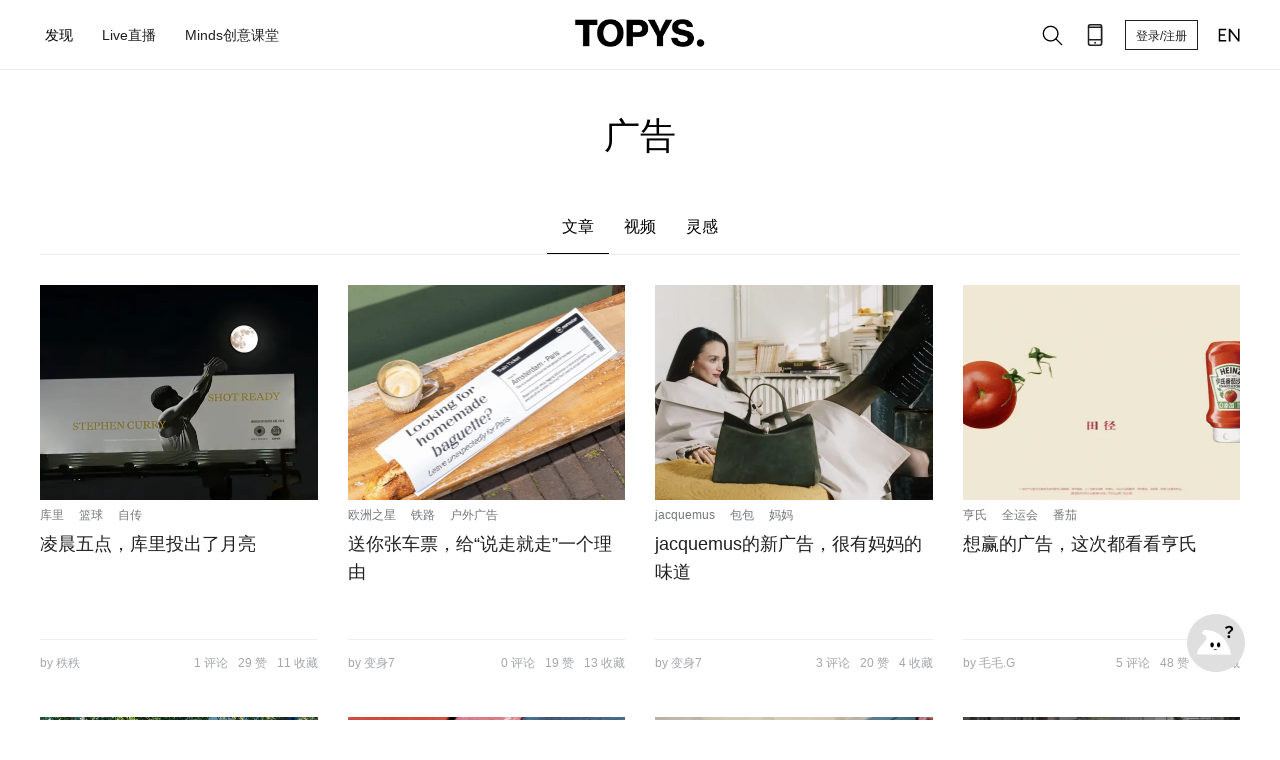

--- FILE ---
content_type: text/html; charset=utf-8
request_url: https://www.topys.cn/search/%E5%B9%BF%E5%91%8A
body_size: 5722
content:
<!doctype html>
<html data-n-head-ssr>
  <head >
    <title>TOPYS | 创意内容平台 OPEN YOUR MIND</title><meta data-n-head="ssr" charset="utf-8"><meta data-n-head="ssr" name="renderer" content="webkit"><meta data-n-head="ssr" name="viewport" content="width=device-width, initial-scale=1"><meta data-n-head="ssr" data-hid="description" name="description" content=""><meta data-n-head="ssr" data-hid="keywords" name="keywords" content=""><link data-n-head="ssr" rel="icon" type="image/x-icon" href="https://img-sz.topys.cn/ico/favicon.ico"><link rel="preload" href="//img-sz.topys.cn/topys_web/b74cddd316d91902c72c.js" as="script"><link rel="preload" href="//img-sz.topys.cn/topys_web/e62b84a5cab5d53138db.js" as="script"><link rel="preload" href="//img-sz.topys.cn/topys_web/6a87f4b4e799c6917ad6.css" as="style"><link rel="preload" href="//img-sz.topys.cn/topys_web/2f30bb5608e03a74b264.js" as="script"><link rel="preload" href="//img-sz.topys.cn/topys_web/f5cdabba1ffb620d506e.css" as="style"><link rel="preload" href="//img-sz.topys.cn/topys_web/ff81584e5625af9c5ee1.js" as="script"><link rel="stylesheet" href="//img-sz.topys.cn/topys_web/6a87f4b4e799c6917ad6.css"><link rel="stylesheet" href="//img-sz.topys.cn/topys_web/f5cdabba1ffb620d506e.css">
  </head>
  <body >
    <div data-server-rendered="true" id="__topys"><div id="__layout"><div style="top:-0px;" data-v-75916ede><div class="header header-fixed" data-v-75916ede><div class="container"><div class="flex-row align-center header-row"><div class="flex-item"><div class="flex-row"><ul class="menu"><li id="discover-menu" class="item"><span>发现</span> <div class="full-box"><div class="flex-row flex-between"><a href="/topic" target="_blank"><div class="discover-block" style="background-image:url('https://img-sz.topys.cn/2020-10-13/1602577437882.png?x-oss-process=image/resize,w_354');">
                      有聊
                    </div></a> <a href="/video" target="_blank"><div class="discover-block" style="background-image:url('https://img-sz.topys.cn/2020-10-13/1602577568958.png?x-oss-process=image/resize,w_354');">
                      灵感视频
                    </div></a> <a href="/drlist/29" target="_blank"><div class="discover-block" style="background-image:url('https://img-sz.topys.cn/2020-10-13/1602577612919.png?x-oss-process=image/resize,w_354');">
                      名人专访
                    </div></a> <a href="/album" target="_blank"><div class="discover-block" style="background-image:url('https://img-sz.topys.cn/2020-10-13/1602577632817.png?x-oss-process=image/resize,w_354');">
                      特色专栏
                    </div></a> <a href="/drlist/66" target="_blank"><div class="discover-block" style="background-image:url('https://img-sz.topys.cn/2020-10-13/1602577648601.png?x-oss-process=image/resize,w_354');">
                      清单合辑
                    </div></a> <a href="/bz" target="_blank"><div class="discover-block" style="background-image:url('https://img-sz.topys.cn/2020-10-13/1602577662562.png?x-oss-process=image/resize,w_354');">
                      百赞必看
                    </div></a></div> <div class="g-mt-2 sub-title">分类</div> <div class="flex-row g-mt-1"><a href="/search/%E5%88%9B%E6%84%8F" target="_blank"><div class="keyword-item">创意</div></a> <a href="/search/%E8%AE%BE%E8%AE%A1" target="_blank"><div class="keyword-item">设计</div></a> <a href="/search/%E5%95%86%E4%B8%9A" target="_blank"><div class="keyword-item">商业</div></a> <a href="/search/%E8%89%BA%E6%9C%AF" target="_blank"><div class="keyword-item">艺术</div></a> <a href="/search/%E6%96%87%E5%8C%96" target="_blank"><div class="keyword-item">文化</div></a> <a href="/search/%E7%A7%91%E6%8A%80" target="_blank"><div class="keyword-item">科技</div></a></div></div></li> <a href="/live" target="_blank"><li class="item"><span>Live直播</span></li></a> <a href="/minds" target="_blank"><li class="item"><span>Minds创意课堂</span></li></a></ul></div></div> <div class="logo"><a href="/" class="active-link"><img src="https://img-sz.topys.cn/2020-10-31/1604074669904.png" alt="TOPYS." class="logo-img"></a></div> <div class="flex-item menu-right flex-row align-center"><!----><!----><!----> <!----> <!----> <button id="head-login-btn" class="login-btn">
          登录/注册
        </button> <!----> <a target="_blank" href="https://www.topys.com/"><div class="menu-right-icon"><svg xmlns="http://www.w3.org/2000/svg" class="icon sprite-icons"><use href="/_nuxt/c057bb175c6c64a317e05d0336d56b73.svg#i-en" xlink:href="/_nuxt/c057bb175c6c64a317e05d0336d56b73.svg#i-en"></use></svg></div></a></div></div></div> <div><div><!----></div></div> <div><div><!----></div></div> <div><div><!----></div></div> <div><!----></div></div> <div class="container page-search-result page-content" data-v-6c5a443a data-v-75916ede><div class="page-title g-pt-2 text-center" data-v-6c5a443a><form name="serach-form" class="search-form formulate-form formulate-form--serach-form" data-v-6c5a443a><!----> <!----> <div data-classification="text" data-has-value="true" data-type="text" class="g-mb-1 page-title formulate-input" data-v-6c5a443a><div class="formulate-input-wrapper"><!----> <!----> <div data-type="text" class="formulate-input-element formulate-input-element--text"><!----> <input type="text" placeholder="品牌/节日/事件" id="formulate--search-%E5%B9%BF%E5%91%8A-570" name="keyword" value="广告"> <!----></div> <!----></div> <!----> <!----></div></form></div> <div class="tab-body flex-row g-mt-2 flex-center" data-v-6c5a443a><div class="tab-row flex-row" data-v-6c5a443a><div class="tab-title tab-active" data-v-6c5a443a>
        文章
      </div> <div class="tab-title" data-v-6c5a443a>
        视频
      </div> <div class="tab-title" data-v-6c5a443a>
        灵感
      </div></div></div> <div class="list-body container" data-v-6c5a443a><div class="article-lis" data-v-6c5a443a><div data-v-6c5a443a><div class="g-mt-2" style="width:1200px;" data-v-3a34eaf2 data-v-6c5a443a><div class="article-box flex-row flex-wrap" style="width:1200px;" data-v-3a34eaf2><div class="article-box-item flex-column flex-between" style="width:277.5px;height:387px;margin-right:30px;" data-v-3a34eaf2><div class="article-content-box" data-v-3a34eaf2><!----> <div class="artilce-img-box" style="height:215px;width:277.5px;" data-v-3a34eaf2><a href="/article/34660" target="_blank" data-v-3a34eaf2><img class="article-img" style="height:215px;width:277.5px;" data-v-3a34eaf2></a></div> <ul class="tags ul-row" data-v-3a34eaf2><li class="tag-item g-mr-1" data-v-3a34eaf2><a href="/search/%E5%BA%93%E9%87%8C" target="_blank" class="tag-item" data-v-3a34eaf2>库里</a></li><li class="tag-item g-mr-1" data-v-3a34eaf2><a href="/search/%E7%AF%AE%E7%90%83" target="_blank" class="tag-item" data-v-3a34eaf2>篮球</a></li><li class="tag-item g-mr-1" data-v-3a34eaf2><a href="/search/%E8%87%AA%E4%BC%A0" target="_blank" class="tag-item" data-v-3a34eaf2>自传</a></li></ul> <a href="/article/34660" target="_blank" class="title" data-v-3a34eaf2>凌晨五点，库里投出了月亮</a> <div class="text-desc" data-v-3a34eaf2></div></div> <div class="flex-row flex-between tools" data-v-3a34eaf2><div data-v-3a34eaf2>by 秩秩</div> <div class="tools-list flex-row flex-between" data-v-3a34eaf2><div class="tools-item" data-v-3a34eaf2>1 评论</div> <div class="tools-item" data-v-3a34eaf2>29 赞</div> <div class="tools-item" data-v-3a34eaf2>11 收藏</div></div></div></div><div class="article-box-item flex-column flex-between" style="width:277.5px;height:387px;margin-right:30px;" data-v-3a34eaf2><div class="article-content-box" data-v-3a34eaf2><!----> <div class="artilce-img-box" style="height:215px;width:277.5px;" data-v-3a34eaf2><a href="/article/34656" target="_blank" data-v-3a34eaf2><img class="article-img" style="height:215px;width:277.5px;" data-v-3a34eaf2></a></div> <ul class="tags ul-row" data-v-3a34eaf2><li class="tag-item g-mr-1" data-v-3a34eaf2><a href="/search/%E6%AC%A7%E6%B4%B2%E4%B9%8B%E6%98%9F" target="_blank" class="tag-item" data-v-3a34eaf2>欧洲之星</a></li><li class="tag-item g-mr-1" data-v-3a34eaf2><a href="/search/%E9%93%81%E8%B7%AF" target="_blank" class="tag-item" data-v-3a34eaf2>铁路</a></li><li class="tag-item g-mr-1" data-v-3a34eaf2><a href="/search/%E6%88%B7%E5%A4%96%E5%B9%BF%E5%91%8A" target="_blank" class="tag-item" data-v-3a34eaf2>户外广告</a></li></ul> <a href="/article/34656" target="_blank" class="title" data-v-3a34eaf2>送你张车票，给“说走就走”一个理由</a> <div class="text-desc" data-v-3a34eaf2></div></div> <div class="flex-row flex-between tools" data-v-3a34eaf2><div data-v-3a34eaf2>by 变身7</div> <div class="tools-list flex-row flex-between" data-v-3a34eaf2><div class="tools-item" data-v-3a34eaf2>0 评论</div> <div class="tools-item" data-v-3a34eaf2>19 赞</div> <div class="tools-item" data-v-3a34eaf2>13 收藏</div></div></div></div><div class="article-box-item flex-column flex-between" style="width:277.5px;height:387px;margin-right:30px;" data-v-3a34eaf2><div class="article-content-box" data-v-3a34eaf2><!----> <div class="artilce-img-box" style="height:215px;width:277.5px;" data-v-3a34eaf2><a href="/article/34654" target="_blank" data-v-3a34eaf2><img class="article-img" style="height:215px;width:277.5px;" data-v-3a34eaf2></a></div> <ul class="tags ul-row" data-v-3a34eaf2><li class="tag-item g-mr-1" data-v-3a34eaf2><a href="/search/jacquemus" target="_blank" class="tag-item" data-v-3a34eaf2>jacquemus</a></li><li class="tag-item g-mr-1" data-v-3a34eaf2><a href="/search/%E5%8C%85%E5%8C%85" target="_blank" class="tag-item" data-v-3a34eaf2>包包</a></li><li class="tag-item g-mr-1" data-v-3a34eaf2><a href="/search/%E5%A6%88%E5%A6%88" target="_blank" class="tag-item" data-v-3a34eaf2>妈妈</a></li></ul> <a href="/article/34654" target="_blank" class="title" data-v-3a34eaf2> jacquemus的新广告，很有妈妈的味道</a> <div class="text-desc" data-v-3a34eaf2></div></div> <div class="flex-row flex-between tools" data-v-3a34eaf2><div data-v-3a34eaf2>by 变身7</div> <div class="tools-list flex-row flex-between" data-v-3a34eaf2><div class="tools-item" data-v-3a34eaf2>3 评论</div> <div class="tools-item" data-v-3a34eaf2>20 赞</div> <div class="tools-item" data-v-3a34eaf2>4 收藏</div></div></div></div><div class="article-box-item flex-column flex-between" style="width:277.5px;height:387px;margin-right:0px;" data-v-3a34eaf2><div class="article-content-box" data-v-3a34eaf2><!----> <div class="artilce-img-box" style="height:215px;width:277.5px;" data-v-3a34eaf2><a href="/article/34646" target="_blank" data-v-3a34eaf2><img class="article-img" style="height:215px;width:277.5px;" data-v-3a34eaf2></a></div> <ul class="tags ul-row" data-v-3a34eaf2><li class="tag-item g-mr-1" data-v-3a34eaf2><a href="/search/%E4%BA%A8%E6%B0%8F" target="_blank" class="tag-item" data-v-3a34eaf2>亨氏</a></li><li class="tag-item g-mr-1" data-v-3a34eaf2><a href="/search/%E5%85%A8%E8%BF%90%E4%BC%9A" target="_blank" class="tag-item" data-v-3a34eaf2>全运会</a></li><li class="tag-item g-mr-1" data-v-3a34eaf2><a href="/search/%E7%95%AA%E8%8C%84" target="_blank" class="tag-item" data-v-3a34eaf2>番茄</a></li></ul> <a href="/article/34646" target="_blank" class="title" data-v-3a34eaf2>想赢的广告，这次都看看亨氏</a> <div class="text-desc" data-v-3a34eaf2></div></div> <div class="flex-row flex-between tools" data-v-3a34eaf2><div data-v-3a34eaf2>by 毛毛.G</div> <div class="tools-list flex-row flex-between" data-v-3a34eaf2><div class="tools-item" data-v-3a34eaf2>5 评论</div> <div class="tools-item" data-v-3a34eaf2>48 赞</div> <div class="tools-item" data-v-3a34eaf2>14 收藏</div></div></div></div><div class="article-box-item flex-column flex-between" style="width:277.5px;height:387px;margin-right:30px;" data-v-3a34eaf2><div class="article-content-box" data-v-3a34eaf2><!----> <div class="artilce-img-box" style="height:215px;width:277.5px;" data-v-3a34eaf2><a href="/article/34634" target="_blank" data-v-3a34eaf2><img class="article-img" style="height:215px;width:277.5px;" data-v-3a34eaf2></a></div> <ul class="tags ul-row" data-v-3a34eaf2><li class="tag-item g-mr-1" data-v-3a34eaf2><a href="/search/%E5%B9%BF%E5%91%8A%E7%89%8C" target="_blank" class="tag-item" data-v-3a34eaf2>广告牌</a></li><li class="tag-item g-mr-1" data-v-3a34eaf2><a href="/search/%E8%87%AA%E7%84%B6" target="_blank" class="tag-item" data-v-3a34eaf2>自然</a></li><li class="tag-item g-mr-1" data-v-3a34eaf2><a href="/search/%E6%A0%91" target="_blank" class="tag-item" data-v-3a34eaf2>树</a></li></ul> <a href="/article/34634" target="_blank" class="title" data-v-3a34eaf2>我的广告牌，会用“实际行动”说话</a> <div class="text-desc" data-v-3a34eaf2></div></div> <div class="flex-row flex-between tools" data-v-3a34eaf2><div data-v-3a34eaf2>by 毛毛.G</div> <div class="tools-list flex-row flex-between" data-v-3a34eaf2><div class="tools-item" data-v-3a34eaf2>4 评论</div> <div class="tools-item" data-v-3a34eaf2>61 赞</div> <div class="tools-item" data-v-3a34eaf2>25 收藏</div></div></div></div><div class="article-box-item flex-column flex-between" style="width:277.5px;height:387px;margin-right:30px;" data-v-3a34eaf2><div class="article-content-box" data-v-3a34eaf2><!----> <div class="artilce-img-box" style="height:215px;width:277.5px;" data-v-3a34eaf2><a href="/article/34618" target="_blank" data-v-3a34eaf2><img class="article-img" style="height:215px;width:277.5px;" data-v-3a34eaf2></a></div> <ul class="tags ul-row" data-v-3a34eaf2><li class="tag-item g-mr-1" data-v-3a34eaf2><a href="/search/%E9%98%B2%E6%99%92" target="_blank" class="tag-item" data-v-3a34eaf2>防晒</a></li><li class="tag-item g-mr-1" data-v-3a34eaf2><a href="/search/%E7%B4%AB%E5%A4%96%E7%BA%BF" target="_blank" class="tag-item" data-v-3a34eaf2>紫外线</a></li><li class="tag-item g-mr-1" data-v-3a34eaf2><a href="/search/%E6%B5%B7%E6%8A%A5" target="_blank" class="tag-item" data-v-3a34eaf2>海报</a></li></ul> <a href="/article/34618" target="_blank" class="title" data-v-3a34eaf2>再不防晒，就要变成这样了</a> <div class="text-desc" data-v-3a34eaf2></div></div> <div class="flex-row flex-between tools" data-v-3a34eaf2><div data-v-3a34eaf2>by 变身7</div> <div class="tools-list flex-row flex-between" data-v-3a34eaf2><div class="tools-item" data-v-3a34eaf2>3 评论</div> <div class="tools-item" data-v-3a34eaf2>14 赞</div> <div class="tools-item" data-v-3a34eaf2>10 收藏</div></div></div></div><div class="article-box-item flex-column flex-between" style="width:277.5px;height:387px;margin-right:30px;" data-v-3a34eaf2><div class="article-content-box" data-v-3a34eaf2><!----> <div class="artilce-img-box" style="height:215px;width:277.5px;" data-v-3a34eaf2><a href="/article/34612" target="_blank" data-v-3a34eaf2><img class="article-img" style="height:215px;width:277.5px;" data-v-3a34eaf2></a></div> <ul class="tags ul-row" data-v-3a34eaf2><li class="tag-item g-mr-1" data-v-3a34eaf2><a href="/search/%E8%BF%AA%E5%A3%AB%E5%B0%BC" target="_blank" class="tag-item" data-v-3a34eaf2>迪士尼</a></li><li class="tag-item g-mr-1" data-v-3a34eaf2><a href="/search/%E6%89%B6%E6%A2%AF" target="_blank" class="tag-item" data-v-3a34eaf2>扶梯</a></li><li class="tag-item g-mr-1" data-v-3a34eaf2><a href="/search/%E6%88%B7%E5%A4%96%E5%B9%BF%E5%91%8A" target="_blank" class="tag-item" data-v-3a34eaf2>户外广告</a></li></ul> <a href="/article/34612" target="_blank" class="title" data-v-3a34eaf2>无聊的电梯广告，学学迪士尼？</a> <div class="text-desc" data-v-3a34eaf2></div></div> <div class="flex-row flex-between tools" data-v-3a34eaf2><div data-v-3a34eaf2>by 变身7</div> <div class="tools-list flex-row flex-between" data-v-3a34eaf2><div class="tools-item" data-v-3a34eaf2>5 评论</div> <div class="tools-item" data-v-3a34eaf2>53 赞</div> <div class="tools-item" data-v-3a34eaf2>18 收藏</div></div></div></div><div class="article-box-item flex-column flex-between" style="width:277.5px;height:387px;margin-right:0px;" data-v-3a34eaf2><div class="article-content-box" data-v-3a34eaf2><!----> <div class="artilce-img-box" style="height:215px;width:277.5px;" data-v-3a34eaf2><a href="/article/34600" target="_blank" data-v-3a34eaf2><img class="article-img" style="height:215px;width:277.5px;" data-v-3a34eaf2></a></div> <ul class="tags ul-row" data-v-3a34eaf2><li class="tag-item g-mr-1" data-v-3a34eaf2><a href="/search/%E7%B4%A2%E5%B0%BC" target="_blank" class="tag-item" data-v-3a34eaf2>索尼</a></li><li class="tag-item g-mr-1" data-v-3a34eaf2><a href="/search/PlayStation" target="_blank" class="tag-item" data-v-3a34eaf2>PlayStation</a></li><li class="tag-item g-mr-1" data-v-3a34eaf2><a href="/search/PS5" target="_blank" class="tag-item" data-v-3a34eaf2>PS5</a></li></ul> <a href="/article/34600" target="_blank" class="title" data-v-3a34eaf2>打开谷歌街景，满大街都在玩PS5</a> <div class="text-desc" data-v-3a34eaf2></div></div> <div class="flex-row flex-between tools" data-v-3a34eaf2><div data-v-3a34eaf2>by 变身7</div> <div class="tools-list flex-row flex-between" data-v-3a34eaf2><div class="tools-item" data-v-3a34eaf2>4 评论</div> <div class="tools-item" data-v-3a34eaf2>42 赞</div> <div class="tools-item" data-v-3a34eaf2>22 收藏</div></div></div></div><div class="article-box-item flex-column flex-between" style="width:277.5px;height:387px;margin-right:30px;" data-v-3a34eaf2><div class="article-content-box" data-v-3a34eaf2><!----> <div class="artilce-img-box" style="height:215px;width:277.5px;" data-v-3a34eaf2><a href="/article/34609" target="_blank" data-v-3a34eaf2><img class="article-img" style="height:215px;width:277.5px;" data-v-3a34eaf2></a></div> <ul class="tags ul-row" data-v-3a34eaf2><li class="tag-item g-mr-1" data-v-3a34eaf2><a href="/search/%E5%AE%9C%E5%AE%B6" target="_blank" class="tag-item" data-v-3a34eaf2>宜家</a></li><li class="tag-item g-mr-1" data-v-3a34eaf2><a href="/search/%E8%8B%B1%E5%9B%BD%E5%B8%83%E8%8E%B1%E9%A1%BF" target="_blank" class="tag-item" data-v-3a34eaf2>英国布莱顿</a></li><li class="tag-item g-mr-1" data-v-3a34eaf2><a href="/search/%E6%96%B0%E5%BA%97" target="_blank" class="tag-item" data-v-3a34eaf2>新店</a></li></ul> <a href="/article/34609" target="_blank" class="title" data-v-3a34eaf2>用海鸥屎做广告，宜家在开什么玩笑？</a> <div class="text-desc" data-v-3a34eaf2></div></div> <div class="flex-row flex-between tools" data-v-3a34eaf2><div data-v-3a34eaf2>by 变身7</div> <div class="tools-list flex-row flex-between" data-v-3a34eaf2><div class="tools-item" data-v-3a34eaf2>2 评论</div> <div class="tools-item" data-v-3a34eaf2>34 赞</div> <div class="tools-item" data-v-3a34eaf2>8 收藏</div></div></div></div><div class="article-box-item flex-column flex-between" style="width:277.5px;height:387px;margin-right:30px;" data-v-3a34eaf2><div class="article-content-box" data-v-3a34eaf2><!----> <div class="artilce-img-box" style="height:215px;width:277.5px;" data-v-3a34eaf2><a href="/article/34606" target="_blank" data-v-3a34eaf2><img class="article-img" style="height:215px;width:277.5px;" data-v-3a34eaf2></a></div> <ul class="tags ul-row" data-v-3a34eaf2><li class="tag-item g-mr-1" data-v-3a34eaf2><a href="/search/%E6%B3%B0%E5%9B%BD%E5%B9%BF%E5%91%8A" target="_blank" class="tag-item" data-v-3a34eaf2>泰国广告</a></li><li class="tag-item g-mr-1" data-v-3a34eaf2><a href="/search/%E9%80%9F%E5%BA%A6" target="_blank" class="tag-item" data-v-3a34eaf2>速度</a></li><li class="tag-item g-mr-1" data-v-3a34eaf2><a href="/search/Leo" target="_blank" class="tag-item" data-v-3a34eaf2>Leo</a></li></ul> <a href="/article/34606" target="_blank" class="title" data-v-3a34eaf2>15秒，一起来体验下“泰式高速”</a> <div class="text-desc" data-v-3a34eaf2></div></div> <div class="flex-row flex-between tools" data-v-3a34eaf2><div data-v-3a34eaf2>by 毛毛.G</div> <div class="tools-list flex-row flex-between" data-v-3a34eaf2><div class="tools-item" data-v-3a34eaf2>5 评论</div> <div class="tools-item" data-v-3a34eaf2>19 赞</div> <div class="tools-item" data-v-3a34eaf2>4 收藏</div></div></div></div><div class="article-box-item flex-column flex-between" style="width:277.5px;height:387px;margin-right:30px;" data-v-3a34eaf2><div class="article-content-box" data-v-3a34eaf2><!----> <div class="artilce-img-box" style="height:215px;width:277.5px;" data-v-3a34eaf2><a href="/article/34603" target="_blank" data-v-3a34eaf2><img class="article-img" style="height:215px;width:277.5px;" data-v-3a34eaf2></a></div> <ul class="tags ul-row" data-v-3a34eaf2><li class="tag-item g-mr-1" data-v-3a34eaf2><a href="/search/Canal+" target="_blank" class="tag-item" data-v-3a34eaf2>Canal+</a></li><li class="tag-item g-mr-1" data-v-3a34eaf2><a href="/search/%E5%B9%BD%E9%BB%98" target="_blank" class="tag-item" data-v-3a34eaf2>幽默</a></li><li class="tag-item g-mr-1" data-v-3a34eaf2><a href="/search/%E7%9F%AD%E7%89%87" target="_blank" class="tag-item" data-v-3a34eaf2>短片</a></li></ul> <a href="/article/34603" target="_blank" class="title" data-v-3a34eaf2>又有广告，把我的看剧心声拍出来了</a> <div class="text-desc" data-v-3a34eaf2></div></div> <div class="flex-row flex-between tools" data-v-3a34eaf2><div data-v-3a34eaf2>by 毛毛.G</div> <div class="tools-list flex-row flex-between" data-v-3a34eaf2><div class="tools-item" data-v-3a34eaf2>2 评论</div> <div class="tools-item" data-v-3a34eaf2>26 赞</div> <div class="tools-item" data-v-3a34eaf2>7 收藏</div></div></div></div><div class="article-box-item flex-column flex-between" style="width:277.5px;height:387px;margin-right:0px;" data-v-3a34eaf2><div class="article-content-box" data-v-3a34eaf2><!----> <div class="artilce-img-box" style="height:215px;width:277.5px;" data-v-3a34eaf2><a href="/article/34602" target="_blank" data-v-3a34eaf2><img class="article-img" style="height:215px;width:277.5px;" data-v-3a34eaf2></a></div> <ul class="tags ul-row" data-v-3a34eaf2><li class="tag-item g-mr-1" data-v-3a34eaf2><a href="/search/TD%20Bank" target="_blank" class="tag-item" data-v-3a34eaf2>TD Bank</a></li><li class="tag-item g-mr-1" data-v-3a34eaf2><a href="/search/%E6%88%B7%E5%A4%96%E5%B9%BF%E5%91%8A" target="_blank" class="tag-item" data-v-3a34eaf2>户外广告</a></li><li class="tag-item g-mr-1" data-v-3a34eaf2><a href="/search/%E8%B9%AD%E6%B5%81%E9%87%8F" target="_blank" class="tag-item" data-v-3a34eaf2>蹭流量</a></li></ul> <a href="/article/34602" target="_blank" class="title" data-v-3a34eaf2>大牌不能直接印，但能蹭啊</a> <div class="text-desc" data-v-3a34eaf2></div></div> <div class="flex-row flex-between tools" data-v-3a34eaf2><div data-v-3a34eaf2>by 变身7</div> <div class="tools-list flex-row flex-between" data-v-3a34eaf2><div class="tools-item" data-v-3a34eaf2>6 评论</div> <div class="tools-item" data-v-3a34eaf2>75 赞</div> <div class="tools-item" data-v-3a34eaf2>28 收藏</div></div></div></div></div> <!----> <!----></div> <!----></div> <div class="login-body" data-v-271f6914 data-v-6c5a443a><div class="login-title g-pt-1" data-v-271f6914>注册/登录 查看更多内容</div> <button class="t-button sub-btn g-mt-1 t-button-primary t-button-block" data-v-9ea8aa7a data-v-271f6914>
    注册/登录
  </button></div></div> <!----> <!----></div></div> <div class="footer g-mt-3" data-v-75916ede><div class="container"><div class="flex-row"><div><img src="https://img-sz.topys.cn/2020-08-24/1598262559547.png" alt="TOPYS." class="logo-img"></div> <div class="g-ml-2"><a href="/about/new_index" target="_blank"><div class="footer-item pointer">关于我们</div></a> <a href="/about/contents" target="_blank"><div class="footer-item">商务合作</div></a> <a href="/about/mz" target="_blank"><div class="footer-item">免责声明</div></a> <a href="/job" target="_blank"><div class="footer-item">人才服务</div></a></div> <div class="follow-box flex-item"><div class="footer-item">关注我们</div> <div class="follow-list flex-row flex-wrap"><!----><!----><!----><!----><!----><!----><!----><!----><!----></div></div> <div class="footer-app"><div class="footer-item">下载APP</div> <!----></div></div> <div class="flex-row flex-center"><div class="copyright g-mt-3 text-center">
        TOPYS.CN 深圳市看见文化传播有限公司 2003-2023 ALL RIGHTS RESERVED.
        <a href="https://beian.miit.gov.cn/" target="_blank">粤ICP备06047857号</a></div></div></div></div> <!----></div></div></div><script>window.__TOPYS__=(function(a,b,c,d,e,f,g,h,i,j,k,l,m,n,o){return {layout:"default",data:[{keyword:i,serach_info:{keyword:i},canWebp:a,needLazyLoad:a,data_type:"full",article_has_more:a,searchData:[{id:34660,title:"凌晨五点，库里投出了月亮",keyword:"库里,篮球,自传,月亮,美国,NBA,斯蒂芬·库里,洛杉矶,户外广告",istop_time:1765968056,thumb:"https:\u002F\u002Fimg-sz.topys.cn\u002F2025-12-16\u002F1765852120325.png",digg:29,favourite:11,comment:1,editor:"秩秩",keyword_list:["库里","篮球","自传"]},{id:34656,title:"送你张车票，给“说走就走”一个理由",keyword:"欧洲之星,铁路,户外广告,旅行,媒介,车票",istop_time:1765248218,thumb:"https:\u002F\u002Fimg-sz.topys.cn\u002F2025-12-08\u002F1765180190199.png",digg:j,favourite:13,comment:k,editor:b,keyword_list:["欧洲之星","铁路",f]},{id:34654,title:" jacquemus的新广告，很有妈妈的味道",keyword:"jacquemus,包包,妈妈,tvc,生活,创意",istop_time:1764817360,thumb:"https:\u002F\u002Fimg-sz.topys.cn\u002F2025-12-03\u002F1764760805790.png",digg:20,favourite:d,comment:l,editor:b,keyword_list:["jacquemus","包包","妈妈"]},{id:34646,title:"想赢的广告，这次都看看亨氏",keyword:"亨氏,全运会,番茄,李丹,Heaven&Hell",istop_time:1763023277,thumb:"https:\u002F\u002Fimg-sz.topys.cn\u002F2025-11-13\u002F1763015905492.gif",digg:48,favourite:m,comment:g,editor:e,keyword_list:["亨氏","全运会","番茄"]},{id:34634,title:"我的广告牌，会用“实际行动”说话",keyword:"广告牌,自然,树,户外广告,Britannia,Coral Media,MOMS Outdoor",istop_time:1760496889,thumb:"https:\u002F\u002Fimg-sz.topys.cn\u002F2025-10-14\u002F1760429847821.png",digg:61,favourite:25,comment:d,editor:e,keyword_list:["广告牌","自然","树"]},{id:34618,title:"再不防晒，就要变成这样了",keyword:"防晒,紫外线,海报,户外广告,蔡司,英国皮肤基金会",istop_time:1757919059,thumb:"https:\u002F\u002Fimg-sz.topys.cn\u002F2025-09-16\u002F1758007458162.png",digg:m,favourite:10,comment:l,editor:b,keyword_list:["防晒","紫外线","海报"]},{id:34612,title:"无聊的电梯广告，学学迪士尼？",keyword:"迪士尼,扶梯,户外广告,疯狂动物城,IP,沉浸式",istop_time:1756440010,thumb:"https:\u002F\u002Fimg-sz.topys.cn\u002F2025-08-28\u002F1756370086458.png",digg:53,favourite:18,comment:g,editor:b,keyword_list:["迪士尼","扶梯",f]},{id:34600,title:"打开谷歌街景，满大街都在玩PS5",keyword:"索尼,PlayStation,PS5,抽象,游戏,广告",istop_time:1756274751,thumb:"https:\u002F\u002Fimg-sz.topys.cn\u002F2025-08-06\u002F1754472000354.png",digg:42,favourite:22,comment:d,editor:b,keyword_list:["索尼","PlayStation","PS5"]},{id:34609,title:"用海鸥屎做广告，宜家在开什么玩笑？",keyword:"宜家,英国布莱顿,新店,户外广告,海鸥,本土化营销,痛点,脏,幽默",istop_time:1755663058,thumb:"https:\u002F\u002Fimg-sz.topys.cn\u002F2025-08-19\u002F1755587930955.png",digg:34,favourite:8,comment:n,editor:b,keyword_list:["宜家","英国布莱顿","新店"]},{id:34606,title:"15秒，一起来体验下“泰式高速”",keyword:"泰国广告,速度,Leo,摩的,抽象,信用卡",istop_time:1755485653,thumb:"https:\u002F\u002Fimg-sz.topys.cn\u002F2025-08-15\u002F1755243020145.jpg",digg:j,favourite:d,comment:g,editor:e,keyword_list:["泰国广告","速度","Leo"]},{id:34603,title:"又有广告，把我的看剧心声拍出来了",keyword:"Canal+,幽默,短片,短视频,法国,飞机,法式幽默,讽刺",istop_time:1754965846,thumb:"https:\u002F\u002Fimg-sz.topys.cn\u002F2025-08-08\u002F1754647457083.jpg",digg:26,favourite:7,comment:n,editor:e,keyword_list:["Canal+","幽默","短片"]},{id:34602,title:"大牌不能直接印，但能蹭啊",keyword:"TD Bank,户外广告,蹭流量,大牌,股票,银行",istop_time:o,thumb:"https:\u002F\u002Fimg-sz.topys.cn\u002F2025-08-08\u002F1754619639962.jpg",digg:75,favourite:28,comment:6,editor:b,keyword_list:["TD Bank",f,"蹭流量"]}],start_time:o}],fetch:[],error:h,state:{g_encrypt_key:"WEzGYxc600DxelY9IRVnulR9e5DvT2Ad",g_show_fix_menu:a,g_header_fixed:a,g_body_fixed:c,g_body_top:k,cart:{g_cart_store_product:h},minds:{headBg:a},socketio:{socket:{},contactData:[]},user:{isLogin:c,isVip:c,userInfo:{},g_socket:{},isNeedSendGift:c,g_notice_red_dot:c,g_chat_red_dot:c,g_vip_submit:h}},serverRendered:a,routePath:"\u002Fsearch\u002F%E5%B9%BF%E5%91%8A",config:{}}}(true,"变身7",false,4,"毛毛.G","户外广告",5,null,"广告",19,0,3,14,2,1754878755));</script><script src="//img-sz.topys.cn/topys_web/b74cddd316d91902c72c.js" defer></script><script src="//img-sz.topys.cn/topys_web/e62b84a5cab5d53138db.js" defer></script><script src="//img-sz.topys.cn/topys_web/2f30bb5608e03a74b264.js" defer></script><script src="//img-sz.topys.cn/topys_web/ff81584e5625af9c5ee1.js" defer></script>
    <script>!function(){var t=document.createElement("script"),e=window.location.protocol.split(":")[0];t.src="https"===e?"https://zz.bdstatic.com/linksubmit/push.js":"http://push.zhanzhang.baidu.com/push.js";var s=document.getElementsByTagName("script")[0];s.parentNode.insertBefore(t,s)}()</script>

      <script>document.write('<script src="https://jspassport.ssl.qhimg.com/11.0.1.js?d182b3f28525f2db83acfaaf6e696dba" id="sozz"><\/script>')</script>
  </body>
</html>


--- FILE ---
content_type: text/css
request_url: https://img-sz.topys.cn/topys_web/f5cdabba1ffb620d506e.css
body_size: 6498
content:
.tooltip{display:block!important;z-index:10000;font-size:9px}.tooltip .tooltip-inner{background:#202020;color:#fff;border-radius:5px;padding:5px 10px 4px}.tooltip .tooltip-arrow{width:0;height:0;border-style:solid;position:absolute;margin:5px;border-color:#000;z-index:1}.tooltip[x-placement^=top]{margin-bottom:5px}.tooltip[x-placement^=top] .tooltip-arrow{border-width:5px 5px 0;border-left-color:transparent!important;border-right-color:transparent!important;border-bottom-color:transparent!important;bottom:-5px;left:calc(50% - 5px);margin-top:0;margin-bottom:0}.tooltip[x-placement^=bottom]{margin-top:5px}.tooltip[x-placement^=bottom] .tooltip-arrow{border-width:0 5px 5px;border-left-color:transparent!important;border-right-color:transparent!important;border-top-color:transparent!important;top:-5px;left:calc(50% - 5px);margin-top:0;margin-bottom:0}.tooltip[x-placement^=right]{margin-left:5px}.tooltip[x-placement^=right] .tooltip-arrow{border-width:5px 5px 5px 0;border-left-color:transparent!important;border-top-color:transparent!important;border-bottom-color:transparent!important;left:-5px;top:calc(50% - 5px);margin-left:0;margin-right:0}.tooltip[x-placement^=left]{margin-right:5px}.tooltip[x-placement^=left] .tooltip-arrow{border-width:5px 0 5px 5px;border-top-color:transparent!important;border-right-color:transparent!important;border-bottom-color:transparent!important;right:-5px;top:calc(50% - 5px);margin-left:0;margin-right:0}.tooltip.popover .popover-inner{background:#f9f9f9;color:#000;padding:24px;border-radius:5px;box-shadow:0 5px 30px rgba(0,0,0,.1)}.tooltip.popover .popover-arrow{border-color:#f9f9f9}.tooltip[aria-hidden=true]{visibility:hidden;opacity:0;transition:opacity .15s,visibility .15s}.tooltip[aria-hidden=false]{visibility:visible;opacity:1;transition:opacity .15s}@font-face{font-family:Roboto;src:url(https://img-sz.topys.cn/font/roboto/Roboto-Bold.woff2) format("woff2"),url(https://img-sz.topys.cn//font/roboto/Roboto-Bold.woff) format("woff");font-weight:700;font-style:normal;font-display:swap}@font-face{font-family:Roboto;src:url(https://img-sz.topys.cn/font/roboto/Roboto-Regular.woff2) format("woff2"),url(https://img-sz.topys.cn/font/roboto/Roboto-Regular.woff) format("woff");font-weight:400;font-style:normal;font-display:swap}@font-face{font-family:Roboto;src:url(https://img-sz.topys.cn/font/roboto/Roboto-Medium.woff2) format("woff2"),url(https://img-sz.topys.cn/font/roboto/Roboto-Medium.woff) format("woff");font-weight:500;font-style:normal;font-display:swap}@font-face{font-family:Noto Sans SC;font-style:normal;font-weight:300;font-display:swap;src:local("Noto Sans SC Light"),local("NotoSansSC-Light"),url(https://img-sz.topys.cn/font/noto-sans-sc/noto-sans-sc-v11-latin_chinese-simplified-300.woff2) format("woff2"),url(https://img-sz.topys.cn/font/noto-sans-sc/noto-sans-sc-v11-latin_chinese-simplified-300.woff) format("woff")}@font-face{font-family:Noto Sans SC;font-style:normal;font-weight:400;font-display:swap;src:local("Noto Sans SC Regular"),local("NotoSansSC-Regular"),url(https://img-sz.topys.cn/font/noto-sans-sc/noto-sans-sc-v11-latin_chinese-simplified-regular.woff2) format("woff2"),url(https://img-sz.topys.cn/font/noto-sans-sc/noto-sans-sc-v11-latin_chinese-simplified-regular.woff) format("woff")}@font-face{font-family:Noto Sans SC;font-style:normal;font-weight:500;font-display:swap;src:local("Noto Sans SC Medium"),local("NotoSansSC-Medium"),url(https://img-sz.topys.cn/font/noto-sans-sc/noto-sans-sc-v11-latin_chinese-simplified-500.woff2) format("woff2"),url(https://img-sz.topys.cn/font/noto-sans-sc/noto-sans-sc-v11-latin_chinese-simplified-500.woff) format("woff")}@font-face{font-family:EuclidCircularA;src:url(https://img-sz.topys.cn/font/EuclidCircularA/EuclidCircularA-Regular.woff2) format("woff2"),url(https://img-sz.topys.cn/font/EuclidCircularA/EuclidCircularA-Regular.woff) format("woff");font-weight:400;font-style:normal;font-display:swap}@font-face{font-family:EuclidCircularA;src:url(https://img-sz.topys.cn/font/EuclidCircularA/EuclidCircularA-Bold.woff2) format("woff2"),url(https://img-sz.topys.cn//font/EuclidCircularA/EuclidCircularA-Bold.woff) format("woff");font-weight:700;font-style:normal;font-display:swap}@font-face{font-family:Jost;src:url(https://img-sz.topys.cn/2023-03-06/Jost-Bold.woff2) format("woff2"),url(https://img-sz.topys.cn/2023-03-06/Jost-Bold.woff) format("woff");font-weight:700;font-style:normal;font-display:swap}.sub-title{color:#757779;font-size:14px}.g-mt-30{margin-top:30px}.g-mt-60{margin-top:60px}.g-mt-1{margin-top:15px}.g-mt-2{margin-top:30px}.g-mt-3{margin-top:90px}.g-mt-4{margin-top:120px}.g-mb-30{margin-bottom:30px}.g-mb-1{margin-bottom:15px}.g-mb-2{margin-bottom:30px}.g-mb-3{margin-bottom:90px}.g-mb-4{margin-bottom:120px}.g-ml-1{margin-left:15px}.g-ml-2{margin-left:30px}.g-mr-1{margin-right:15px}.g-mr-2{margin-right:30px}.g-ma-1{margin-left:15px;margin-right:15px}.g-ma-2{margin-left:30px;margin-right:30px}.g-ma-3{margin-left:90px;margin-right:90px}.g-pb-2{padding-bottom:90px}.g-pt-30{padding-top:30px}.g-pt-1{padding-top:15px}.g-pt-2{padding-top:30px}.g-pt-3{padding-top:90px}.g-pt-4{padding-top:120px}.g-pa-1{padding:15px}.g-pa-2{padding:30px}.g-pb-1{padding-bottom:15px}.g-pb-2{padding-bottom:30px}.g-pb-3{padding-bottom:90px}.g-pb-4{padding-bottom:120px}a{color:#202020}a:active,a:hover,a:link,a:visited{text-decoration:none}:focus{outline:none}body{font-family:Roboto,-apple-system,Nimbus Roman No9 L,PingFang SC,Hiragino Sans GB,Noto Sans SC,Microsoft Yahei,WenQuanYi Micro Hei,ST Heiti,Jost,EuclidCircularA,sans-serif;-webkit-font-smoothing:antialiased;-moz-osx-font-smoothing:grayscale}.container{width:1200px;margin:0 auto}.content-body{width:750px;margin:0 auto}.content-body-2{width:960px;margin:0 auto}.glay-box{width:100%;background-color:#fafafa;padding:90px 0}.flex-row{display:flex;flex-direction:row}.flex-column{display:flex;flex-direction:column}.flex-wrap{flex-wrap:wrap}.flex-full{flex:1}.flex-between{justify-content:space-between}.flex-center{justify-content:center}.flex-align-center{align-items:center}.flex-align-end{align-items:flex-end}.flex-end{justify-content:flex-end}.align-center{align-items:center}.align-end{align-items:flex-end}.flex-item{flex:1}img{max-width:100%}.pointer-item{cursor:pointer}.text-center{text-align:center}.swiper-pagination-bullet-active{background:#fff!important}.icon{fill:currentColor;outline:none;width:100%;height:100%}.ul-row{list-style:none}.ul-row li{display:inline-block}.pos-rel{position:relative}.more-box{height:100px}.g-empty-content{text-align:center;font-size:24px;color:#949699}.text-right{text-align:right}.text-left{text-align:left}.fade-enter,.fade-leave-to{opacity:0}.fade-enter-to,.fade-leave{opacity:1}.fade-enter-active,.fade-leave-active{transition:all 1s}.topys_live-boddy .vm--overlay{background-color:rgba(0,0,0,.9)!important}.formulate-input{font-family:-apple-system,BlinkMacSystemFont,Segoe UI,Roboto,Helvetica,Arial,sans-serif,Apple Color Emoji,Segoe UI Emoji,Segoe UI Symbol}.formulate-input .formulate-input-label{display:block;line-height:1.5;font-size:.9em;font-weight:500;margin-bottom:.1em}.formulate-input .formulate-input-label--before+.formulate-input-help--before{margin-top:-.25em;margin-bottom:.75em}.formulate-input .formulate-input-help{color:#6d6d6d;font-size:.7em;font-weight:400;line-height:1.5;margin-bottom:.25em}.formulate-input .formulate-input-errors{list-style-type:none;padding:0;margin:0}.formulate-input .formulate-file-upload-error,.formulate-input .formulate-input-error{color:#960505;font-size:.8em;font-weight:300;line-height:1.5;margin-bottom:.25em}.formulate-input:last-child{margin-bottom:0}.formulate-input[data-classification=text] input{-webkit-appearance:none;-moz-appearance:none;appearance:none;border:1px solid #cecece;box-sizing:border-box;background-color:transparent;font-size:14px;font-family:-apple-system,BlinkMacSystemFont,Segoe UI,Roboto,Helvetica,Arial,sans-serif,Apple Color Emoji,Segoe UI Emoji,Segoe UI Symbol;padding:15px;display:block;width:100%;font-weight:400;margin:0}.formulate-input[data-classification=text] input::-moz-placeholder{color:#a8a8a8;line-height:normal}.formulate-input[data-classification=text] input:-ms-input-placeholder{color:#a8a8a8;line-height:normal}.formulate-input[data-classification=text] input::placeholder{color:#a8a8a8;line-height:normal}.formulate-input[data-classification=text] input:focus{outline:0;border:1px solid #202020}.formulate-input[data-classification=text] .formulate-input-element--date input,.formulate-input[data-classification=text] .formulate-input-element--datetime-local input,.formulate-input[data-classification=text] .formulate-input-element--month input,.formulate-input[data-classification=text] .formulate-input-element--week input{min-height:2.2em}.formulate-input[data-classification=text] .formulate-input-element--search{position:relative}.formulate-input[data-classification=text] .formulate-input-element--search:before{content:"";width:2em;height:100%;position:absolute;left:0;top:0;background-image:url('data:image/svg+xml;utf8,<svg xmlns="http://www.w3.org/2000/svg" viewBox="0 0 72.99 72.9"><path fill="%236d6d6d" d="M71.77,66,53.87,48.1A29.94,29.94,0,1,0,30,60a29.52,29.52,0,0,0,18.1-6.1l18,17.8A4,4,0,0,0,69,72.9a4.18,4.18,0,0,0,2.9-1.2A4.09,4.09,0,0,0,71.77,66ZM30.07,51.9a21.9,21.9,0,1,1,15.5-37.4A21.37,21.37,0,0,1,52,30a22,22,0,0,1-6.4,15.5A21.54,21.54,0,0,1,30.07,51.9Z"/></svg>');background-size:1em 1em;background-repeat:no-repeat;background-position:50%;pointer-events:none}.formulate-input[data-classification=text] .formulate-input-element--search input{padding-left:2em}.formulate-input[data-classification=text] input[type=color]{height:1.1em;box-sizing:content-box;width:auto;min-width:5em}.formulate-input[data-classification=text] input[type=color]::-webkit-color-swatch-wrapper{padding:0 0 0 1.5em;display:flex;align-items:center;background-image:url('data:image/svg+xml;utf8,<svg xmlns="http://www.w3.org/2000/svg" viewBox="0 0 79.17 79.17"><path fill="%236d6d6d" d="M40.8,22.92c-3.4-3.4-4.76-8.44-1-12.24s8.84-2.44,12.24,1c5-5,10.69-13.33,18.81-11.31a11,11,0,0,1,7.62,14.34c-1.26,3.45-4.63,6.06-7.16,8.59-.92.93-3,2.26-3.46,3.46-.42,1,1.82,2.63,2.36,4a8,8,0,0,1-12.42,9.19c-.21-.16-1.35-1.51-1.59-1.51s-.83.83-1,1L49.71,44.9,32.43,62.18c-3.37,3.38-6.6,7.14-10.26,10.21a11,11,0,0,1-4.48,2.28c-1.25.3-3.11-.22-4.18.18-1.28.48-2.42,2.65-3.68,3.4-6.05,3.61-12.64-4-8.46-9.57.73-1,2.53-1.92,3-3a14.46,14.46,0,0,0-.09-2.52,10.75,10.75,0,0,1,3.14-6.77c.92-1,1.93-1.93,2.89-2.9Zm4.4-1.5c4.19,4,8.24,8.24,12.36,12.36,2.06,2.06,5,5.59,8,2.61,4.65-4.62-5-6.8-2.42-10.78C66.3,20.7,76.4,16.48,74.84,9.45,73.62,4,67.12,2.78,63.29,6.32c-2.55,2.36-4.93,4.94-7.39,7.4-.79.78-1.8,2.28-2.88,2.73-2.14.88-3.4-1.62-4.79-2.77-2.58-2.14-6.89-.82-6.53,3C41.89,18.68,43.87,20.09,45.2,21.42Zm-1.45,4.44L27.82,41.79C22,47.57,15.89,53.14,10.41,59.2a8.23,8.23,0,0,0-1.44,2c-.93,2,.25,4.14-.5,6S4.92,69.94,4.3,72a2.34,2.34,0,0,0,2.56,3c1.11-.17,2-1.33,2.71-2.07a11.17,11.17,0,0,1,2.08-2c1.68-.94,4,.17,5.93-.57C20,69.41,22,66.73,23.76,65L34.42,54.3,53.3,35.42Z"/></svg>');background-repeat:no-repeat;background-size:.9em .9em;background-position:left .1em}.formulate-input[data-classification=text] input[type=color]::-webkit-color-swatch{display:block;height:1em;border-radius:.2em;border:0;flex:auto}.formulate-input[data-classification=text] input[type=color]::-moz-color-swatch{display:block;height:1em;border-radius:.2em;border:0;flex:auto}.formulate-input[data-classification=slider] .formulate-input-element--range{display:flex;align-items:center}.formulate-input[data-classification=slider] .formulate-input-element-range-value{font-size:.9em;line-height:1;margin-left:.5em;background-color:#efefef;padding:.25em .3em;border-radius:.25em;color:#6d6d6d;font-feature-settings:"tnum";font-variant-numeric:tabular-nums}.formulate-input[data-classification=slider] input{-webkit-appearance:none;-moz-appearance:none;appearance:none;width:100%;font-size:1em;padding:.5em 0}.formulate-input[data-classification=slider] input:focus{outline:0}.formulate-input[data-classification=slider] input::-webkit-slider-thumb{cursor:pointer;-webkit-appearance:none;appearance:none;width:1em;height:1em;border-radius:1em;border:0;background-color:#202020;margin-top:calc(-.5em + 2px)}.formulate-input[data-classification=slider] input::-moz-range-thumb{cursor:pointer;-moz-appearance:none;appearance:none;width:1em;height:1em;border-radius:1em;border:0;background-color:#202020;margin-top:calc(-.5em + 2px)}.formulate-input[data-classification=slider] input::-ms-thumb{cursor:pointer;appearance:none;width:1em;height:1em;border-radius:1em;border:0;background-color:#202020;margin-top:calc(-.5em + 2px)}.formulate-input[data-classification=slider] input::-webkit-slider-runnable-track{-webkit-appearance:none;appearance:none;width:100%;height:4px;background-color:#efefef;border-radius:3px;margin:0;padding:0}.formulate-input[data-classification=slider] input::-moz-range-track{-moz-appearance:none;appearance:none;width:100%;height:4px;background-color:#efefef;border-radius:3px;margin:0;padding:0}.formulate-input[data-classification=textarea] textarea{-webkit-appearance:none;-moz-appearance:none;appearance:none;border:1px solid #cecece;box-sizing:border-box;background-color:transparent;font-size:14px;font-family:-apple-system,BlinkMacSystemFont,Segoe UI,Roboto,Helvetica,Arial,sans-serif,Apple Color Emoji,Segoe UI Emoji,Segoe UI Symbol;padding:15px;display:block;width:100%;font-weight:400;margin:0}.formulate-input[data-classification=textarea] textarea::-moz-placeholder{color:#a8a8a8;line-height:normal}.formulate-input[data-classification=textarea] textarea:-ms-input-placeholder{color:#a8a8a8;line-height:normal}.formulate-input[data-classification=textarea] textarea::placeholder{color:#a8a8a8;line-height:normal}.formulate-input[data-classification=textarea] textarea:focus{outline:0;border:1px solid #202020}.formulate-input[data-classification=button] button{-webkit-appearance:none;-moz-appearance:none;appearance:none;box-sizing:border-box;background-color:transparent;font-size:14px;font-family:-apple-system,BlinkMacSystemFont,Segoe UI,Roboto,Helvetica,Arial,sans-serif,Apple Color Emoji,Segoe UI Emoji,Segoe UI Symbol;padding:15px;display:block;width:100%;font-weight:400;margin:0;border:1px solid #202020;background-color:#202020;color:#fff;min-width:0;width:auto;font-weight:500;cursor:pointer;display:inline-flex;align-items:center}.formulate-input[data-classification=button] button::-moz-placeholder{color:#a8a8a8;line-height:normal}.formulate-input[data-classification=button] button:-ms-input-placeholder{color:#a8a8a8;line-height:normal}.formulate-input[data-classification=button] button::placeholder{color:#a8a8a8;line-height:normal}.formulate-input[data-classification=button] button:focus{outline:0;border:1px solid #202020}.formulate-input[data-classification=button] button[disabled]{background-color:#cecece;border-color:#cecece}.formulate-input[data-classification=button] button[data-ghost]{color:#202020;background-color:transparent;border-color:currentColor}.formulate-input[data-classification=button] button[data-minor]{font-size:.75em;display:inline-block}.formulate-input[data-classification=button] button[data-danger]{background-color:#960505;border-color:#960505}.formulate-input[data-classification=button] button[data-danger][data-ghost]{color:#960505;background-color:transparent}.formulate-input[data-classification=button] button:active{background-color:#64c89b;border-color:#64c89b}.formulate-input[data-classification=select] .formulate-input-element{position:relative}.formulate-input[data-classification=select] .formulate-input-element:before{content:"";width:0;height:0;border-color:#cecece transparent transparent;border-style:solid;border-width:.3em .3em 0;top:50%;margin-top:-.1em;right:1em;position:absolute}.formulate-input[data-classification=select] select{-webkit-appearance:none;-moz-appearance:none;appearance:none;border:1px solid #cecece;box-sizing:border-box;background-color:transparent;font-size:14px;font-family:-apple-system,BlinkMacSystemFont,Segoe UI,Roboto,Helvetica,Arial,sans-serif,Apple Color Emoji,Segoe UI Emoji,Segoe UI Symbol;display:block;width:100%;font-weight:400;margin:0;padding:15px 2em 15px 15px}.formulate-input[data-classification=select] select::-moz-placeholder{color:#a8a8a8;line-height:normal}.formulate-input[data-classification=select] select:-ms-input-placeholder{color:#a8a8a8;line-height:normal}.formulate-input[data-classification=select] select::placeholder{color:#a8a8a8;line-height:normal}.formulate-input[data-classification=select] select:focus{outline:0;border:1px solid #202020}.formulate-input[data-classification=select] select[data-placeholder-selected]{color:#a8a8a8}.formulate-input[data-classification=box] .formulate-input-wrapper{display:flex;align-items:center}.formulate-input[data-classification=box] .formulate-input-element{overflow:hidden;display:flex;align-items:center}.formulate-input[data-classification=box] .formulate-input-element input{position:absolute;left:-999px;opacity:0;pointer-events:none}.formulate-input[data-classification=box] .formulate-input-element-decorator{display:block;width:1em;height:1em;border-radius:.25em;border:1px solid #cecece;position:relative}.formulate-input[data-classification=box] .formulate-input-element-decorator:before{content:"";display:block;background-size:contain;background-position:100%;width:calc(100% - .125em);height:calc(100% - .125em);box-sizing:border-box;position:absolute;top:.0625em;left:.0625em}.formulate-input[data-classification=box] .formulate-input-element[data-type=radio] .formulate-input-element-decorator{border-radius:1em}.formulate-input[data-classification=box] .formulate-input-element[data-type=radio] .formulate-input-element-decorator:before{border-radius:1em;width:calc(100% - .5em);height:calc(100% - .5em);top:.25em;left:.25em}.formulate-input[data-classification=box] .formulate-input-element input[type=checkbox]:checked~.formulate-input-element-decorator{border-color:#202020}.formulate-input[data-classification=box] .formulate-input-element input[type=checkbox]:checked~.formulate-input-element-decorator:before{background-color:#202020;-webkit-mask-image:url('data:image/svg+xml;utf8,<svg xmlns="http://www.w3.org/2000/svg" viewBox="0 0 100 100"><path d="M8.76,56.2c-6.38-6.34,3.26-16,9.64-9.69L38,65.88,80.56,23.29c6.38-6.38,16.07,3.32,9.69,9.69L42.84,80.37a6.83,6.83,0,0,1-9.65,0Z"/></svg>');mask-image:url('data:image/svg+xml;utf8,<svg xmlns="http://www.w3.org/2000/svg" viewBox="0 0 100 100"><path d="M8.76,56.2c-6.38-6.34,3.26-16,9.64-9.69L38,65.88,80.56,23.29c6.38-6.38,16.07,3.32,9.69,9.69L42.84,80.37a6.83,6.83,0,0,1-9.65,0Z"/></svg>')}.formulate-input[data-classification=box] .formulate-input-element input[type=radio]:checked~.formulate-input-element-decorator{border-color:#202020}.formulate-input[data-classification=box] .formulate-input-element input[type=radio]:checked~.formulate-input-element-decorator:before{background-color:#202020}.formulate-input[data-classification=box] .formulate-input-element input:focus~.formulate-input-element-decorator{border-color:#202020}.formulate-input[data-classification=box] .formulate-input-label--after{margin-left:.5em}.formulate-input[data-classification=box] .formulate-input-label--before{margin-right:.5em}.formulate-input[data-classification=group] .formulate-input-group-item,.formulate-input[data-classification=group]>.formulate-input-wrapper>.formulate-input-label{margin-bottom:.5em}.formulate-input[data-classification=group] [data-is-repeatable]{padding:1em;border:1px solid #efefef;border-radius:.3em}.formulate-input[data-classification=group] [data-is-repeatable] .formulate-input-grouping{margin:-1em -1em 0}.formulate-input[data-classification=group] [data-is-repeatable] .formulate-input-group-repeatable{padding:1em 3em 1em 1em;border-bottom:1px solid #efefef;position:relative}.formulate-input[data-classification=group] [data-is-repeatable] .formulate-input-group-repeatable-remove{position:absolute;display:block;top:calc(50% - .15em);width:1.3em;height:1.3em;background-color:#cecece;right:.85em;border-radius:1.3em;cursor:pointer;transition:background-color .2s;overflow:hidden;text-indent:-1000px}.formulate-input[data-classification=group] [data-is-repeatable] .formulate-input-group-repeatable-remove:after,.formulate-input[data-classification=group] [data-is-repeatable] .formulate-input-group-repeatable-remove:before{content:"";position:absolute;top:calc(50% - .1em);left:.325em;display:block;width:.65em;height:.2em;background-color:#fff;transform-origin:center center;transition:transform .25s}@media (pointer:fine){.formulate-input[data-classification=group] [data-is-repeatable] .formulate-input-group-repeatable-remove:hover{background-color:#dc2c2c}.formulate-input[data-classification=group] [data-is-repeatable] .formulate-input-group-repeatable-remove:hover:after,.formulate-input[data-classification=group] [data-is-repeatable] .formulate-input-group-repeatable-remove:hover:before{height:.2em;width:.75em;left:.25em;top:calc(50% - .075em)}.formulate-input[data-classification=group] [data-is-repeatable] .formulate-input-group-repeatable-remove:hover:after{transform:rotate(45deg)}.formulate-input[data-classification=group] [data-is-repeatable] .formulate-input-group-repeatable-remove:hover:before{transform:rotate(-45deg)}}.formulate-input[data-classification=group] [data-is-repeatable] .formulate-input-group-repeatable:last-child{margin-bottom:1em}.formulate-input[data-classification=file] .formulate-input-upload-area{width:100%;position:relative;padding:2em 0}.formulate-input[data-classification=file] .formulate-input-upload-area input{cursor:pointer;-webkit-appearance:none;-moz-appearance:none;appearance:none;opacity:0;position:absolute;left:0;right:0;bottom:0;top:0;width:100%;height:100%;z-index:5}.formulate-input[data-classification=file] .formulate-input-upload-area[data-has-files]{padding:0}.formulate-input[data-classification=file] .formulate-input-upload-area[data-has-files] input{display:none}.formulate-input[data-classification=file] .formulate-input-upload-area-mask{border-radius:.4em;position:absolute;pointer-events:none;display:flex;justify-content:center;align-items:center;left:0;right:0;top:0;bottom:0;border:2px dashed #a8a8a8;z-index:2}.formulate-input[data-classification=file] .formulate-input-upload-area-mask:before{content:"";background-color:#a8a8a8;-webkit-mask-image:url('data:image/svg+xml;utf8,<svg xmlns="http://www.w3.org/2000/svg" viewBox="0 0 58 58"><path d="M29,58A29,29,0,1,0,0,29,29,29,0,0,0,29,58ZM29,4A25,25,0,1,1,4,29,25,25,0,0,1,29,4Z"/><polygon points="27 22 27 44.4 31 44.4 31 22 41.7 31.1 44.3 28.1 29 15 13.7 28.1 16.3 31.1 27 22"/></svg>');mask-image:url('data:image/svg+xml;utf8,<svg xmlns="http://www.w3.org/2000/svg" viewBox="0 0 58 58"><path d="M29,58A29,29,0,1,0,0,29,29,29,0,0,0,29,58ZM29,4A25,25,0,1,1,4,29,25,25,0,0,1,29,4Z"/><polygon points="27 22 27 44.4 31 44.4 31 22 41.7 31.1 44.3 28.1 29 15 13.7 28.1 16.3 31.1 27 22"/></svg>');-webkit-mask-repeat:no-repeat;mask-repeat:no-repeat;-webkit-mask-position:center;mask-position:center;width:2em;height:2em;position:absolute;pointer-events:none}.formulate-input[data-classification=file] .formulate-input-upload-area input:focus~.formulate-input-upload-area-mask,.formulate-input[data-classification=file] .formulate-input-upload-area input:hover~.formulate-input-upload-area-mask,.formulate-input[data-classification=file] .formulate-input-upload-area input[data-is-drag-hover]~.formulate-input-upload-area-mask{border-color:#202020}.formulate-input[data-classification=file] .formulate-input-upload-area input:focus~.formulate-input-upload-area-mask:before,.formulate-input[data-classification=file] .formulate-input-upload-area input:hover~.formulate-input-upload-area-mask:before,.formulate-input[data-classification=file] .formulate-input-upload-area input[data-is-drag-hover]~.formulate-input-upload-area-mask:before{background-color:#202020}.formulate-input[data-classification=file] .t-user-upload{position:absolute;top:0;z-index:99}.formulate-input[data-classification=file] .t-user-upload .formulate-input-upload-area{width:100px;height:100px}.formulate-input[data-classification=file] .t-user-upload .formulate-input-upload-area-mask{border-radius:50%}.formulate-input[data-classification=file] .t-user-upload .formulate-input-upload-area-mask:before{opacity:0}.formulate-input[data-classification=file] .t-user-comment{position:absolute;top:0;z-index:99;cursor:pointer}.formulate-input[data-classification=file] .t-user-comment .formulate-input-upload-area{width:100px;height:100px}.formulate-input[data-classification=file] .t-user-comment .formulate-input-upload-area-mask:before{opacity:0}.formulate-input[data-classification=file] .formulate-files{list-style-type:none;margin:0;padding:0}.formulate-input[data-classification=file] .formulate-files .formulate-file-progress{background-color:#cecece;height:.3em;border-radius:1.25em;width:5em;overflow:hidden;position:relative;flex:0 0 5em;right:.75em;transition:height .25s,width .25s,flex-basis .25s;z-index:2}.formulate-input[data-classification=file] .formulate-files .formulate-file-progress:before{content:"";position:absolute;top:0;left:0;right:0;bottom:0;display:block;opacity:0;transform:scale(.08);background-color:#fff;-webkit-mask-image:url('data:image/svg+xml;utf8,<svg xmlns="http://www.w3.org/2000/svg" viewBox="0 0 100 100"><path d="M8.76,56.2c-6.38-6.34,3.26-16,9.64-9.69L38,65.88,80.56,23.29c6.38-6.38,16.07,3.32,9.69,9.69L42.84,80.37a6.83,6.83,0,0,1-9.65,0Z"/></svg>');mask-image:url('data:image/svg+xml;utf8,<svg xmlns="http://www.w3.org/2000/svg" viewBox="0 0 100 100"><path d="M8.76,56.2c-6.38-6.34,3.26-16,9.64-9.69L38,65.88,80.56,23.29c6.38-6.38,16.07,3.32,9.69,9.69L42.84,80.37a6.83,6.83,0,0,1-9.65,0Z"/></svg>');-webkit-mask-size:77%;mask-size:77%;-webkit-mask-repeat:no-repeat;mask-repeat:no-repeat;-webkit-mask-position:center;mask-position:center;z-index:3}.formulate-input[data-classification=file] .formulate-files .formulate-file-progress[data-just-finished]{width:1.25em;height:1.25em;flex:0 0 1.25em}.formulate-input[data-classification=file] .formulate-files .formulate-file-progress[data-just-finished]:before{transition:transform .25s .2s,opacity .25s .2s;transform:scale(1);opacity:1}.formulate-input[data-classification=file] .formulate-files .formulate-file-progress[data-is-finished]{transition:height .25s,width .25s,left .25s,top,.25s,border-radius .25s;width:.3em;flex:0 0 .3em;height:100%;right:0;border-radius:0 .23em .23em 0}.formulate-input[data-classification=file] .formulate-files .formulate-file-progress[data-is-finished]:before{transition:opacity .1s;opacity:0}.formulate-input[data-classification=file] .formulate-files .formulate-file-progress .formulate-file-progress-inner{background-color:#202020;width:1%;position:absolute;left:0;bottom:0;top:0;z-index:2}.formulate-input[data-classification=file] .formulate-files .formulate-file-name{padding-left:1.5em;padding-right:2em;max-width:100%;white-space:nowrap;overflow:hidden;text-overflow:ellipsis}.formulate-input[data-classification=file] .formulate-files .formulate-file-name:before{position:absolute;left:.7em;top:50%;margin-top:-.7em;background-color:#a8a8a8;content:"";-webkit-mask-image:url('data:image/svg+xml;utf8,<svg xmlns="http://www.w3.org/2000/svg" viewBox="0 0 64.06 83.59"><path d="M55.94,83.59a8.16,8.16,0,0,0,8.12-8.16V19.12a1.77,1.77,0,0,0-.52-1.25L46.21.59A1.69,1.69,0,0,0,45.14.08L44.69,0l-.18,0H8.13A8.18,8.18,0,0,0,0,8.16V75.41a8.16,8.16,0,0,0,8.13,8.16H55.94ZM46.68,6,58.11,17.38H46.68ZM3.52,75.43V8.16A4.64,4.64,0,0,1,8.13,3.52h35V19.16a1.75,1.75,0,0,0,1.76,1.74H60.55V75.43a4.65,4.65,0,0,1-4.61,4.65H8.13A4.65,4.65,0,0,1,3.52,75.43Z"/></svg>');mask-image:url('data:image/svg+xml;utf8,<svg xmlns="http://www.w3.org/2000/svg" viewBox="0 0 64.06 83.59"><path d="M55.94,83.59a8.16,8.16,0,0,0,8.12-8.16V19.12a1.77,1.77,0,0,0-.52-1.25L46.21.59A1.69,1.69,0,0,0,45.14.08L44.69,0l-.18,0H8.13A8.18,8.18,0,0,0,0,8.16V75.41a8.16,8.16,0,0,0,8.13,8.16H55.94ZM46.68,6,58.11,17.38H46.68ZM3.52,75.43V8.16A4.64,4.64,0,0,1,8.13,3.52h35V19.16a1.75,1.75,0,0,0,1.76,1.74H60.55V75.43a4.65,4.65,0,0,1-4.61,4.65H8.13A4.65,4.65,0,0,1,3.52,75.43Z"/></svg>');-webkit-mask-repeat:no-repeat;mask-repeat:no-repeat;-webkit-mask-size:contain;mask-size:contain;width:1.25em;height:1.25em;display:inline-block;margin-right:.5em}.formulate-input[data-classification=file] .formulate-files .formulate-file-remove{width:1.25em;height:1.25em;border-radius:1em;border:1px solid #a8a8a8;background-color:#a8a8a8;-webkit-mask-image:url('data:image/svg+xml;utf8,<svg xmlns="http://www.w3.org/2000/svg" viewBox="0 0 59.1 59.2"><path d="M1.6,57.7a5,5,0,0,0,3.5,1.5,4.85,4.85,0,0,0,3.5-1.5l21-21,21,21a5,5,0,0,0,3.5,1.5,4.85,4.85,0,0,0,3.5-1.5,5,5,0,0,0,0-7.1l-21-21,21-21a5,5,0,0,0,0-7.1,5,5,0,0,0-7.1,0l-21,21L8.6,1.7a5,5,0,0,0-7.1,0,5,5,0,0,0,0,7.1l21,21L1.6,50.7A4.83,4.83,0,0,0,1.6,57.7Z"/></svg>');mask-image:url('data:image/svg+xml;utf8,<svg xmlns="http://www.w3.org/2000/svg" viewBox="0 0 59.1 59.2"><path d="M1.6,57.7a5,5,0,0,0,3.5,1.5,4.85,4.85,0,0,0,3.5-1.5l21-21,21,21a5,5,0,0,0,3.5,1.5,4.85,4.85,0,0,0,3.5-1.5,5,5,0,0,0,0-7.1l-21-21,21-21a5,5,0,0,0,0-7.1,5,5,0,0,0-7.1,0l-21,21L8.6,1.7a5,5,0,0,0-7.1,0,5,5,0,0,0,0,7.1l21,21L1.6,50.7A4.83,4.83,0,0,0,1.6,57.7Z"/></svg>');-webkit-mask-size:.6em;mask-size:.6em;-webkit-mask-repeat:no-repeat;mask-repeat:no-repeat;-webkit-mask-position:center;mask-position:center;cursor:pointer;position:absolute;right:.75em;z-index:1;transition:transform .25s}@media (pointer:fine){.formulate-input[data-classification=file] .formulate-files .formulate-file-remove:hover{transform:scale(1.5)}}.formulate-input[data-classification=file] .formulate-files li{display:block}.formulate-input[data-classification=file] .formulate-files li[data-has-error] .formulate-file-progress{background-color:#dc2c2c}.formulate-input[data-classification=file] .formulate-files li[data-has-preview] .formulate-file-name:before{display:none}.formulate-input[data-classification=file] .formulate-files li+li{margin-top:.5em}.formulate-input[data-classification=file] .formulate-files .formulate-file{-webkit-appearance:none;-moz-appearance:none;appearance:none;border:1px solid #cecece;box-sizing:border-box;background-color:transparent;font-size:14px;font-family:-apple-system,BlinkMacSystemFont,Segoe UI,Roboto,Helvetica,Arial,sans-serif,Apple Color Emoji,Segoe UI Emoji,Segoe UI Symbol;padding:15px;font-weight:400;margin:0;display:block;width:100%;display:flex;justify-content:flex-start;align-items:center;position:relative}.formulate-input[data-classification=file] .formulate-files .formulate-file::-moz-placeholder{color:#a8a8a8;line-height:normal}.formulate-input[data-classification=file] .formulate-files .formulate-file:-ms-input-placeholder{color:#a8a8a8;line-height:normal}.formulate-input[data-classification=file] .formulate-files .formulate-file::placeholder{color:#a8a8a8;line-height:normal}.formulate-input[data-classification=file] .formulate-files .formulate-file:focus{outline:0;border:1px solid #202020}.formulate-input[data-classification=file] .formulate-files .formulate-file ::-webkit-progress-bar{-webkit-appearance:none;appearance:none;height:.5em;border-radius:.5em;overflow:hidden}.formulate-input[data-classification=file] .formulate-files .formulate-file-image-preview{width:3em;height:3em;flex:0 0 3em;position:relative;z-index:2;left:-1px;box-shadow:0 0 0 1px #efefef;transition:transform .25s,box-shadow .25s,background-color .25s}@media (pointer:fine){.formulate-input[data-classification=file] .formulate-files .formulate-file-image-preview:hover{transition-delay:.2s;transform:scale(3);background-color:#fff;box-shadow:0 0 2px 0 rgba(0,0,0,.1)}}.formulate-input[data-classification=file] .formulate-files .formulate-file-image-preview img{display:block;position:absolute;width:100%;height:100%;left:0;right:0;bottom:0;top:0;-o-object-fit:contain;object-fit:contain;transition:all .25s}.formulate-input[data-classification=file] [data-type=image] .formulate-input-upload-area .formulate-input-upload-area-mask{border:0}.formulate-input[data-classification=file] [data-type=image] .formulate-input-upload-area .formulate-input-upload-area-mask:before{-webkit-mask-image:url('data:image/svg+xml;utf8,<svg xmlns="http://www.w3.org/2000/svg" viewBox="0 0 90 71.05"><path d="M82.89,0H7.1A7.12,7.12,0,0,0,0,7.11V64a7.11,7.11,0,0,0,7.1,7.1H82.9A7.11,7.11,0,0,0,90,64V7.11A7.12,7.12,0,0,0,82.89,0ZM69.28,39.35a5.44,5.44,0,0,0-8,0L50.58,50.74,32.38,30.88a5.31,5.31,0,0,0-7.92,0L4.74,52.4V7.11A2.37,2.37,0,0,1,7.11,4.74H82.9a2.37,2.37,0,0,1,2.36,2.37V56.3Z"/><circle cx="67.74" cy="22.26" r="8.53"/></svg>');mask-image:url('data:image/svg+xml;utf8,<svg xmlns="http://www.w3.org/2000/svg" viewBox="0 0 90 71.05"><path d="M82.89,0H7.1A7.12,7.12,0,0,0,0,7.11V64a7.11,7.11,0,0,0,7.1,7.1H82.9A7.11,7.11,0,0,0,90,64V7.11A7.12,7.12,0,0,0,82.89,0ZM69.28,39.35a5.44,5.44,0,0,0-8,0L50.58,50.74,32.38,30.88a5.31,5.31,0,0,0-7.92,0L4.74,52.4V7.11A2.37,2.37,0,0,1,7.11,4.74H82.9a2.37,2.37,0,0,1,2.36,2.37V56.3Z"/><circle cx="67.74" cy="22.26" r="8.53"/></svg>')}.formulate-form-errors{margin:.75em 0;padding:0;list-style-type:none}.formulate-form-errors:first-child{margin-top:0}.formulate-form-errors:last-child{margin-bottom:0}.formulate-form-errors .formulate-form-error{color:#960505;font-size:.9em;font-weight:300;line-height:1.5;margin-bottom:.25em}.t-radio-flex{display:flex;align-items:center}.t-radio-input{margin-bottom:0!important;margin-right:15px}.vue-modal-resizer{overflow:hidden;width:12px;height:12px;right:0;bottom:0;z-index:9999999;cursor:se-resize}.vue-modal-resizer,.vue-modal-resizer:after{display:block;position:absolute;background:transparent}.vue-modal-resizer:after{content:"";left:0;top:0;width:0;height:0;border-bottom:10px solid #ddd;border-left:10px solid transparent}.vue-modal-resizer.clicked:after{border-bottom:10px solid #369be9}.vm--block-scroll{overflow:hidden;width:100vw}.vm--container{z-index:999}.vm--container,.vm--overlay{position:fixed;box-sizing:border-box;left:0;top:0;width:100%;height:100vh}.vm--overlay{background:rgba(0,0,0,.4);opacity:1}.vm--container.scrollable{height:100%;min-height:100vh;overflow-y:auto;-webkit-overflow-scrolling:touch}.vm--modal{position:relative;overflow:hidden;box-sizing:border-box}.vm--container.scrollable .vm--modal{margin-bottom:2px}.vm--top-right-slot{display:block;position:absolute;right:0;top:0}.vm-transition--overlay-enter-active,.vm-transition--overlay-leave-active{transition:all 50ms}.vm-transition--overlay-enter,.vm-transition--overlay-leave-active{opacity:0}.vm-transition--modal-enter-active,.vm-transition--modal-leave-active{transition:all .4s}.vm-transition--modal-enter,.vm-transition--modal-leave-active{opacity:0;transform:translateY(-20px)}.vm-transition--default-enter-active,.vm-transition--default-leave-active{transition:all 2ms}.vm-transition--default-enter,.vm-transition--default-leave-active{opacity:0}.vue-dialog{font-size:14px}.vue-dialog div{box-sizing:border-box}.vue-dialog-content{flex:1 0 auto;width:100%;padding:14px}.vue-dialog-content-title{font-weight:500;padding-bottom:14px}.vue-dialog-buttons{display:flex;flex:0 1 auto;width:100%;border-top:1px solid #eee}.vue-dialog-buttons-none{width:100%;padding-bottom:14px}.vue-dialog-button{font-size:inherit;background:transparent;padding:0;margin:0;border:0;cursor:pointer;box-sizing:border-box;line-height:40px;height:40px;color:inherit;font:inherit;outline:none}.vue-dialog-button:hover{background:#f9f9f9}.vue-dialog-button:active{background:#f3f3f3}.vue-dialog-button:not(:first-of-type){border-left:1px solid #eee}.t-dialog .vm--modal{background-color:#fff}.vuecal__event{padding:5px;margin-bottom:5px;cursor:pointer;background:transparent!important;border-bottom:1px}.vuecal--week-view .vuecal__cell-events{padding:5px}.vuecal__event-title{white-space:normal!important;text-overflow:ellipsis;display:-webkit-box;-webkit-line-clamp:2;overflow:hidden;-webkit-box-orient:vertical}.vuecal__event.activity{background-color:#ffe02b;color:#fff}.vuecal__event.brand{color:#000}.vuecal__event.brand .vuecal__event-title:before{padding-right:5px;color:#000;content:"•"}.vuecal__event.event{color:#727272}.vuecal__event.event .vuecal__event-title:before{padding-right:5px;color:#727272;content:"•"}.activity-hide .vuecal__event.activity,.brand-hide .vuecal__event.brand,.event-hide .vuecal__event.event{display:none}.index-intro-body{padding:15px;display:flex!important;justify-content:space-between;flex-direction:column;width:400px;border-radius:0}.index-intro-body .introjs-tooltiptext{margin-bottom:30px;font-size:16px;color:#202020;line-height:24px;text-align:justify}.index-intro-body .introjs-button{border:1px solid #202020;background:none;border-radius:0;color:#202020;text-shadow:none}.index-intro-body .introjs-button.introjs-nextbutton{color:#fff;background-color:#202020}.index-intro-body .introjs-button.introjs-donebutton{color:#fff!important;background-color:#202020;border:1px solid #202020}.index-intro-body .introjs-button.introjs-skipbutton{color:#757779;border:none}.index-intro-body .introjs-button.introjs-skipbutton:hover{box-shadow:none;border:none}.index-intro-body .introjs-button.introjs-prevbutton{color:#757779;border:none}.index-intro-highlight{border-radius:0;border:none;background-color:#fff!important;box-shadow:none}

--- FILE ---
content_type: application/javascript
request_url: https://img-sz.topys.cn/topys_web/2f30bb5608e03a74b264.js
body_size: 110793
content:
(window.webpackJsonp=window.webpackJsonp||[]).push([[0],[,,,,,function(t,e,n){"use strict";n.r(e);var r={name:"TBtn",props:{type:{type:String,default:"defult"},size:{type:String,default:"normal"},circle:{type:Boolean,default:!1},border:{type:Boolean,default:!1},submit:{type:Boolean,default:!1}},methods:{clickHandle:function(){this.$emit("click",{})}}},o=(n(453),n(1)),component=Object(o.a)(r,(function(){var t,e,n=this,r=n.$createElement,o=n._self._c||r;return n.submit?o("button",{staticClass:"t-button",class:(e={},e["t-button-"+n.type]=!0,e["t-button-"+n.size]=!0,e["t-button-circle"]=n.circle,e["t-button-border"]=n.border,e),attrs:{type:"submit"}},[n._t("default")],2):o("button",{staticClass:"t-button",class:(t={},t["t-button-"+n.type]=!0,t["t-button-"+n.size]=!0,t["t-button-circle"]=n.circle,t["t-button-border"]=n.border,t),on:{click:n.clickHandle}},[n._t("default")],2)}),[],!1,null,"9ea8aa7a",null);e.default=component.exports},,,,function(t,e,n){"use strict";n.r(e);var r={name:"TRowCenter"},o=n(1),component=Object(o.a)(r,(function(){var t=this.$createElement;return(this._self._c||t)("div",{staticClass:"flex-row flex-center"},[this._t("default")],2)}),[],!1,null,null,null);e.default=component.exports},,,,,,,,function(t,e,n){"use strict";n.r(e);var r={props:{name:{type:String,default:""},width:{type:String,default:""},height:{type:String,default:""},bgClose:{type:Boolean,default:!0}},data:function(){return{}},methods:{set_body_fixed:function(){var t=window.pageYOffset||document.documentElement.scrollTop||document.body.scrollTop;this.$store.commit("set_body_top",t),this.$store.commit("change_body_fixed",!0),this.$emit("before-open",{})},cancle_body_fixed:function(){var t=this;this.$store.commit("change_body_fixed",!1),this.$nextTick((function(){document.documentElement.scrollTop=t.$store.state.g_body_top,t.$emit("before-close",{})}))}}},o=n(1),component=Object(o.a)(r,(function(){var t=this.$createElement,e=this._self._c||t;return e("div",[e("modal",{attrs:{name:this.name,width:this.width,height:this.height,"click-to-close":this.bgClose},on:{"before-open":this.set_body_fixed,"before-close":this.cancle_body_fixed}},[this._t("default")],2)],1)}),[],!1,null,null,null);e.default=component.exports},function(t,e,n){"use strict";n.r(e);n(133),n(27),n(25),n(15);var r={props:{html:{type:String,default:""},webp:{type:Boolean,default:!1}},computed:{htmlBody:function(){var content=this.html,t=/src=['"]?([^'"]*)['"]?/i,e=content.match(/<img.*?(?:>|\/>)/gi);if(e)for(var i=0;i<e.length;i++){var n=e[i].match(t);if(n&&n[1].indexOf("topys.cn")>0){var r=n[1]+(n[1].includes(".gif")?"":"?x-oss-process=image/resize,w_1520".concat(this.webp?"/format,webp":""));content=content.replace(n[1],r)}}return content}}},o=(n(623),n(1)),component=Object(o.a)(r,(function(){var t=this.$createElement;return(this._self._c||t)("div",{staticClass:"html-body",domProps:{innerHTML:this._s(this.htmlBody)}})}),[],!1,null,null,null);e.default=component.exports},,,,,,,,,,,function(t,e,n){"use strict";n.r(e);var r={name:"TPageTitle",props:{title:{type:String,default:""},link:{type:String,default:""}}},o=(n(635),n(1)),component=Object(o.a)(r,(function(){var t=this,e=t.$createElement,n=t._self._c||e;return n("div",{staticClass:"flex-row flex-between"},[n("div",[t.title?n("div",{staticClass:"g-page-title"},[t._v(t._s(t.title))]):t._e()]),t._v(" "),t.link?n("div",{staticClass:"t-title-more-box flex-row align-center"},[n("nuxt-link",{attrs:{to:t.link,target:"_blank"}},[n("div",{staticClass:"more-text"},[t._v("查看更多")]),t._v(" "),n("svg-icon",{attrs:{name:"stre-right"}})],1)],1):t._e()])}),[],!1,null,"df98066c",null);e.default=component.exports},,,,,,,function(t,e,n){"use strict";n.r(e);n(15),n(8);var r={name:"TArticleList",filters:{formatting_title:function(t){return t.replace(/&amp;/g,"&")}},props:{bodyWidth:{type:Number,default:1200},needLazyLoad:{type:Boolean,default:!0},webp:{type:Boolean,default:!1},column:{type:[Number,String],default:3},gap:{type:Number,default:30},data:{type:Array,required:!0},type:{type:Number,default:0},needInfo:{type:Boolean,default:!0},needKeyword:{type:Boolean,default:!0},needBtn:{type:Boolean,default:!1}},data:function(){return{}},computed:{itemWidth:function(){return(this.bodyWidth-this.gap*(parseInt(this.column)-1))/parseInt(this.column)},itemHeight:function(){return this.needInfo?parseInt(this.itemWidth/1.29)+172:parseInt(this.itemWidth/1.29)+70},imgHeight:function(){return parseInt(this.itemWidth/1.29)}},mounted:function(){},methods:{deleteArticle:function(t,e){this.$emit("delete_article",t,e)}}},o=(n(625),n(1)),component=Object(o.a)(r,(function(){var t=this,e=t.$createElement,n=t._self._c||e;return n("div",{style:"width:"+t.bodyWidth+"px"},[0===t.type?n("div",{staticClass:"article-box flex-row flex-wrap",style:"width:"+t.bodyWidth+"px"},[t._l(t.data,(function(e,r){return[n("div",{key:e.id,staticClass:"article-box-item flex-column flex-between",style:"width : "+t.itemWidth+"px; height: "+t.itemHeight+"px; margin-right:"+(r%t.column==t.column-1?"0":t.gap)+"px;"},[n("div",{staticClass:"article-content-box"},[t.needBtn?n("div",{staticClass:"del-btn-box",on:{click:function(n){return t.deleteArticle(e.id,r)}}},[n("div",{staticClass:"delete-btn"},[n("svg-icon",{attrs:{name:"del"}})],1)]):t._e(),t._v(" "),n("div",{staticClass:"artilce-img-box",style:{height:t.imgHeight+"px",width:t.itemWidth+"px"}},[n("nuxt-link",{attrs:{to:"/article/"+e.id,target:"_blank"}},[t.needLazyLoad?n("img",{directives:[{name:"lazy",rawName:"v-lazy",value:e.thumb+"?x-oss-process=image/resize,m_fill,h_"+2*t.imgHeight+",w_"+2*t.itemWidth+",limit_0"+(t.webp?"/format,webp":""),expression:"\n                  item.thumb +\n                  `?x-oss-process=image/resize,m_fill,h_${imgHeight * 2},w_${\n                    itemWidth * 2\n                  },limit_0${webp ? '/format,webp' : ''}`\n                "}],staticClass:"article-img",style:{height:t.imgHeight+"px",width:t.itemWidth+"px"}}):n("img",{staticClass:"article-img",style:{height:t.imgHeight+"px",width:t.itemWidth+"px"},attrs:{src:e.thumb+"?x-oss-process=image/resize,m_fill,h_"+2*t.imgHeight+",w_"+2*t.itemWidth+",limit_0"+(t.webp?"/format,webp":""),alt:t._f("formatting_title")(e.title)}})])],1),t._v(" "),t.needKeyword?n("ul",{staticClass:"tags ul-row"},t._l(e.keyword_list,(function(e){return n("li",{key:e,staticClass:"tag-item g-mr-1"},[n("nuxt-link",{staticClass:"tag-item",attrs:{to:"/search/"+e,target:"_blank"}},[t._v(t._s(e))])],1)})),0):t._e(),t._v(" "),n("nuxt-link",{staticClass:"title",attrs:{to:"/article/"+e.id,target:"_blank"}},[t._v(t._s(t._f("formatting_title")(e.title)))]),t._v(" "),n("div",{staticClass:"text-desc"},[t._v(t._s(e.description))])],1),t._v(" "),t.needInfo?n("div",{staticClass:"flex-row flex-between tools"},[e.user_guid?n("nuxt-link",{attrs:{to:"/user/author/"+e.user_guid,target:"_blank"}},[t._v("by "+t._s(e.editor))]):n("div",[t._v("by "+t._s(e.editor))]),t._v(" "),n("div",{staticClass:"tools-list flex-row flex-between"},[n("div",{staticClass:"tools-item"},[t._v(t._s(e.comment)+" 评论")]),t._v(" "),n("div",{staticClass:"tools-item"},[t._v(t._s(e.digg)+" 赞")]),t._v(" "),n("div",{staticClass:"tools-item"},[t._v(t._s(e.favourite)+" 收藏")])])],1):t._e()])]}))],2):t._e(),t._v(" "),1===t.type?n("div",[n("div",{staticClass:"article-box flex-row flex-between"},[n("div",{staticClass:"article-box-item flex-column flex-between",style:"width : "+t.itemWidth+"px; height: "+t.itemHeight+"px; "},[n("div",{staticClass:"article-content-box"},[n("div",{staticClass:"artilce-img-box",style:{height:t.imgHeight+"px",width:t.itemWidth+"px"}},[n("nuxt-link",{attrs:{to:"/article/"+t.data[0].id,target:"_blank"}},[t.needLazyLoad?n("img",{directives:[{name:"lazy",rawName:"v-lazy",value:t.data[0].thumb+"?x-oss-process=image/resize,m_fill,h_"+2*t.imgHeight+",w_"+2*t.itemWidth+",limit_0"+(t.webp?"/format,webp":""),expression:"\n                  data[0].thumb +\n                  `?x-oss-process=image/resize,m_fill,h_${imgHeight * 2},w_${\n                    itemWidth * 2\n                  },limit_0${webp ? '/format,webp' : ''}`\n                "}],staticClass:"article-img"}):n("img",{staticClass:"article-img",attrs:{src:t.data[0].thumb+"?x-oss-process=image/resize,m_fill,h_"+2*t.imgHeight+",w_"+2*t.itemWidth+",limit_0"+(t.webp?"/format,webp":""),alt:t._f("formatting_title")(t.data[0].title)}})])],1),t._v(" "),n("ul",{staticClass:"tags ul-row"},t._l(t.data[0].keyword,(function(e){return n("li",{key:e,staticClass:"tag-item g-mr-1"},[n("nuxt-link",{staticClass:"tag-item",attrs:{to:"/search/"+e,target:"_blank"}},[t._v("\n                "+t._s(e)+"\n              ")])],1)})),0),t._v(" "),n("nuxt-link",{staticClass:"title",attrs:{to:"/article/"+t.data[0].id,target:"_blank"}},[t._v(t._s(t._f("formatting_title")(t.data[0].title)))]),t._v(" "),n("div",{staticClass:"text-desc"},[t._v(t._s(t.data[0].description))])],1),t._v(" "),n("div",{staticClass:"flex-row flex-between tools"},[t.data[0].user_guid?n("nuxt-link",{attrs:{to:"/user/author/"+t.data[0].user_guid,target:"_blank"}},[t._v("by "+t._s(t.data[0].editor))]):n("div",[t._v("by "+t._s(t.data[0].editor))]),t._v(" "),n("div",{staticClass:"tools-list flex-row flex-between"},[n("div",{staticClass:"tools-item"},[t._v(t._s(t.data[0].comment)+" 评论")]),t._v(" "),n("div",{staticClass:"tools-item"},[t._v(t._s(t.data[0].digg)+" 赞")]),t._v(" "),n("div",{staticClass:"tools-item"},[t._v(t._s(t.data[0].favourite)+" 收藏")])])],1)]),t._v(" "),n("div",{staticClass:"article-box-item flex-column flex-between",style:"width : "+t.itemWidth+"px; height: "+t.itemHeight+"px; "},[n("div",{staticClass:"article-content-box"},[n("div",{staticClass:"artilce-img-box",style:{height:t.imgHeight+"px",width:t.itemWidth+"px"}},[n("nuxt-link",{attrs:{to:"/article/"+t.data[1].id,target:"_blank"}},[t.needLazyLoad?n("img",{directives:[{name:"lazy",rawName:"v-lazy",value:t.data[1].thumb+"?x-oss-process=image/resize,m_fill,h_"+2*t.imgHeight+",w_"+2*t.itemWidth+",limit_0"+(t.webp?"/format,webp":""),expression:"\n                  data[1].thumb +\n                  `?x-oss-process=image/resize,m_fill,h_${imgHeight * 2},w_${\n                    itemWidth * 2\n                  },limit_0${webp ? '/format,webp' : ''}`\n                "}],staticClass:"article-img"}):n("img",{staticClass:"article-img",attrs:{src:t.data[1].thumb+"?x-oss-process=image/resize,m_fill,h_"+2*t.imgHeight+",w_"+2*t.itemWidth+",limit_0"+(t.webp?"/format,webp":""),alt:t._f("formatting_title")(t.data[1].title)}})])],1),t._v(" "),n("ul",{staticClass:"tags ul-row"},t._l(t.data[1].keyword,(function(e){return n("li",{key:e,staticClass:"tag-item g-mr-1"},[n("nuxt-link",{staticClass:"tag-item",attrs:{to:"/search/"+e,target:"_blank"}},[t._v("\n                "+t._s(e)+"\n              ")])],1)})),0),t._v(" "),n("nuxt-link",{staticClass:"title",attrs:{to:"/article/"+t.data[1].id,target:"_blank"}},[t._v(t._s(t._f("formatting_title")(t.data[1].title)))]),t._v(" "),n("div",{staticClass:"text-desc"},[t._v(t._s(t.data[1].description))])],1),t._v(" "),n("div",{staticClass:"flex-row flex-between tools"},[t.data[1].user_guid?n("nuxt-link",{attrs:{to:"/user/author/"+t.data[1].user_guid,target:"_blank"}},[t._v("by "+t._s(t.data[1].editor))]):n("div",[t._v("by "+t._s(t.data[1].editor))]),t._v(" "),n("div",{staticClass:"tools-list flex-row flex-between"},[n("div",{staticClass:"tools-item"},[t._v(t._s(t.data[1].comment)+" 评论")]),t._v(" "),n("div",{staticClass:"tools-item"},[t._v(t._s(t.data[1].digg)+" 赞")]),t._v(" "),n("div",{staticClass:"tools-item"},[t._v(t._s(t.data[1].favourite)+" 收藏")])])],1)]),t._v(" "),n("div",{staticClass:"article-box-item flex-column flex-between",style:"width : "+t.itemWidth+"px; height: "+t.itemHeight+"px; "},[t._l(t.data,(function(e,r){return[r>1?n("div",{key:r,staticClass:"small-item flex-row align-center"},[n("nuxt-link",{attrs:{to:"/article/"+e.id,target:"_blank"}},[t.needLazyLoad?n("img",{directives:[{name:"lazy",rawName:"v-lazy",value:e.thumb+"?x-oss-process=image/resize,m_fill,h_282,w_366,limit_0"+(t.webp?"/format,webp":""),expression:"\n                  item.thumb +\n                  `?x-oss-process=image/resize,m_fill,h_282,w_366,limit_0${\n                    webp ? '/format,webp' : ''\n                  }`\n                "}],staticClass:"small-img"}):n("img",{staticClass:"small-img",attrs:{src:e.thumb+"?x-oss-process=image/resize,m_fill,h_282,w_366,limit_0"+(t.webp?"/format,webp":""),alt:t._f("formatting_title")(e.title)}})]),t._v(" "),n("div",{staticClass:"small-info g-ml-1 flex-column flex-between"},[n("div",[n("ul",{staticClass:"tags ul-row"},t._l(e.keyword,(function(e){return n("li",{key:e,staticClass:"tag-item g-mr-1"},[n("nuxt-link",{staticClass:"tag-item",attrs:{to:"/search/"+e,target:"_blank"}},[t._v("\n                      "+t._s(e)+"\n                    ")])],1)})),0),t._v(" "),n("nuxt-link",{staticClass:"title",attrs:{to:"/article/"+e.id,target:"_blank"}},[t._v(t._s(t._f("formatting_title")(e.title)))])],1),t._v(" "),n("div",{staticClass:"flex-row tools"},[n("div",{staticClass:"tools-list flex-row flex-between"},[n("div",{staticClass:"tools-item"},[t._v(t._s(e.comment)+" 评论")]),t._v(" "),n("div",{staticClass:"tools-item"},[t._v(t._s(e.digg)+" 赞")]),t._v(" "),n("div",{staticClass:"tools-item"},[t._v(t._s(e.favourite)+" 收藏")])])])])],1):t._e()]}))],2)])]):t._e(),t._v(" "),2===t.type?n("div",{staticClass:"article-box flex-row flex-wrap",style:"width:"+t.bodyWidth+"px"},[t._l(t.data,(function(e,r){return[n("div",{key:e.id,staticClass:"flex-row flex-between align-center g-mb-2",style:"width : "+t.itemWidth+"px; margin-right:"+(r%t.column==t.column-1?"0":t.gap)+"px;"},[n("nuxt-link",{attrs:{to:"/article/"+e.id,target:"_blank"}},[t.needLazyLoad?n("img",{directives:[{name:"lazy",rawName:"v-lazy",value:e.thumb+"?x-oss-process=image/resize,m_fill,h_282,w_366,limit_0"+(t.webp?"/format,webp":""),expression:"\n              item.thumb +\n              `?x-oss-process=image/resize,m_fill,h_282,w_366,limit_0${\n                webp ? '/format,webp' : ''\n              }`\n            "}],staticClass:"small-img"}):n("img",{staticClass:"small-img",attrs:{src:e.thumb+"?x-oss-process=image/resize,m_fill,h_282,w_366,limit_0"+(t.webp?"/format,webp":""),alt:t._f("formatting_title")(e.title)}})]),t._v(" "),n("div",{staticClass:"small-info g-ml-1 flex-item flex-column flex-between"},[n("div",[n("ul",{staticClass:"tags ul-row"},t._l(e.keyword_list,(function(e){return n("li",{key:e,staticClass:"tag-item g-mr-1"},[n("nuxt-link",{staticClass:"tag-item",attrs:{to:"/search/"+e,target:"_blank"}},[t._v("\n                  "+t._s(e)+"\n                ")])],1)})),0),t._v(" "),n("nuxt-link",{staticClass:"title",attrs:{to:"/article/"+e.id,target:"_blank"}},[t._v(t._s(t._f("formatting_title")(e.title)))])],1),t._v(" "),n("div",{staticClass:"flex-row tools"},[n("div",{staticClass:"tools-list flex-row flex-between"},[n("div",{staticClass:"tools-item"},[t._v(t._s(e.comment)+" 评论")]),t._v(" "),n("div",{staticClass:"tools-item"},[t._v(t._s(e.digg)+" 赞")]),t._v(" "),n("div",{staticClass:"tools-item"},[t._v(t._s(e.favourite)+" 收藏")])])])])],1)]}))],2):t._e()])}),[],!1,null,"3a34eaf2",null);e.default=component.exports},,,,,,,,function(t,e,n){},,,,,,,function(t,e,n){"use strict";n.r(e);var r={name:"TLoginBtn",props:{btnText:{type:String,default:""}},methods:{userLogin:function(){this.$modal.show("login-modal")}}},o=(n(620),n(1)),component=Object(o.a)(r,(function(){var t=this.$createElement,e=this._self._c||t;return e("div",{staticClass:"login-body"},[e("div",{staticClass:"login-title g-pt-1"},[this._v(this._s(this.btnText))]),this._v(" "),e("t-btn",{staticClass:"sub-btn g-mt-1",attrs:{type:"primary",size:"block"},on:{click:this.userLogin}},[this._v("\n    注册/登录\n  ")])],1)}),[],!1,null,"271f6914",null);e.default=component.exports;installComponents(component,{TBtn:n(5).default})},function(t,e,n){"use strict";var r={props:["error"],layout:"full"},o=(n(410),n(1)),component=Object(o.a)(r,(function(){var t=this,e=t.$createElement,n=t._self._c||e;return n("div",{staticClass:"error-container"},[t._m(0),t._v(" "),n("div",{staticClass:"error-body flex-item flex-column flex-center align-center"},[404===t.error.statusCode?n("h1",[t._v("OOPS！查无此页")]):n("h1",[t._v(t._s(t.error.message))]),t._v(" "),n("img",{staticClass:"nofound-img",attrs:{src:"https://img-sz.topys.cn/2020-10-13/1602560852080.gif?x-oss-process=image/resize,w_600",alt:""}}),t._v(" "),n("nuxt-link",{attrs:{to:"/"}},[n("div",{staticClass:"btn"},[t._v("返回首页")])])],1)])}),[function(){var t=this.$createElement,e=this._self._c||t;return e("div",{staticClass:"top-menu flex-row flex-center align-center"},[e("img",{staticClass:"logo-img",attrs:{src:"https://img-sz.topys.cn/2020-10-31/1604074669904.png",alt:"TOPYS."}})])}],!1,null,"95b5acb0",null);e.a=component.exports},,,,,,,,,,,,,,,,,,,,function(t,e,n){"use strict";n.r(e);var r=n(0),o=(n(3),n(7),n(32),n(33),n(15),n(26),n(60)),c={name:"TLoginModal",data:function(){return{onOff:!1,show_login_by_username:!1,isLoading:!1,login_info:{username:"",password:""},timer:null,btnMsg:"",count:"获取验证码",disable:!0,formData:{mobile:"",code:"",password:"",pwdRepeat:""}}},methods:{change_test:function(){this.onOff=!this.onOff},jump_wechat_login:function(){var t="".concat("https://www.topys.cn","/oauth/wechat?type=login"),path=this.$route.path,e="https://open.weixin.qq.com/connect/qrconnect?appid=".concat("wx023bb9c037d7f238","&redirect_uri=").concat(encodeURIComponent(t),"&response_type=code&scope=snsapi_login&state=").concat(encodeURIComponent(path),"#wechat_redirect");window.location.href=e},jump_qq_login:function(){var t="".concat("https://www.topys.cn","/oauth/qq"),path=this.$route.path,e="https://graph.qq.com/oauth2.0/authorize?client_id=".concat("101422809","&redirect_uri=").concat(encodeURIComponent(t),"&response_type=code&state=").concat(encodeURIComponent(path));window.location.href=e},jump_weibo_login:function(){var t="".concat("https://www.topys.cn","/oauth/weibo"),path=this.$route.path,e="https://api.weibo.com/oauth2/authorize?forcelogin=true&client_id=".concat("4062392701","&redirect_uri=").concat(encodeURIComponent(t),"&response_type=code&state=").concat(encodeURIComponent(path));window.location.href=e},userLogin:function(){var t=this;return Object(r.a)(regeneratorRuntime.mark((function e(){var n,r,c;return regeneratorRuntime.wrap((function(e){for(;;)switch(e.prev=e.next){case 0:if(!(n=t).isLoading){e.next=3;break}return e.abrupt("return");case 3:return r=o.AES.encrypt(n.login_info.password,"WEzGYxc600DxelY9IRVnulR9e5DvT2Ad").toString(),e.prev=4,n.isLoading=!0,t.$cookies.remove("access_token"),e.next=9,n.$axios.$post("api/web/user/userLogin",{username:n.login_info.username,password:r});case 9:c=e.sent,n.isLoading=!1,"SUCCESS"===c.status?(n.$cookies.set("access_token",c.data.access_token,{path:"/",maxAge:2592e3}),n.$store.commit("user/user_login",c.data.userInfo),n.show_login_by_username=!1,n.$modal.hide("login-modal"),c.data.needRepeat&&n.$router.replace("/user/merge"),document.getElementsByClassName("ali-player").forEach((function(element){element.contentWindow.postMessage({type:"user-login"},"*")})),n.$emit("login_success",{})):n.$toast.error(c.message),e.next=16;break;case 14:e.prev=14,e.t0=e.catch(4);case 16:case"end":return e.stop()}}),e,null,[[4,14]])})))()},reset_login:function(){this.show_login_by_username=!1},jump_to_changePassword:function(){this.$modal.hide("login-modal"),this.$router.push("/user/forget")},userRegister:function(){var t=this;return Object(r.a)(regeneratorRuntime.mark((function e(){var n,r,c,l;return regeneratorRuntime.wrap((function(e){for(;;)switch(e.prev=e.next){case 0:n=t,e.t0=regeneratorRuntime.keys(n.formData);case 2:if((e.t1=e.t0()).done){e.next=9;break}if(r=e.t1.value,n.formData[r]){e.next=7;break}return n.$toast.error("请输入完整"),e.abrupt("return");case 7:e.next=2;break;case 9:if(e.prev=9,n.formData.password===n.formData.pwdRepeat){e.next=13;break}return n.$toast.error("密码不一致"),e.abrupt("return");case 13:if(c=o.AES.encrypt(o.enc.Utf8.parse(n.formData.password),o.enc.Utf8.parse(n.$store.state.g_encrypt_key),{mode:o.mode.ECB,padding:o.pad.Pkcs7}).ciphertext.toString(),!n.isLoading){e.next=16;break}return e.abrupt("return");case 16:return n.isLoading=!0,n.$cookies.remove("access_token"),e.next=20,n.$axios.$post("api/web/user/user_register",{mobile:n.formData.mobile,code:n.formData.code,password:c,reg_type:"MOBILE",place:"TOPYS官网"});case 20:l=e.sent,n.isLoading=!1,"SUCCESS"===l.status?(n.$modal.hide("login-modal"),n.$cookies.set("access_token",l.data.access_token,{path:"/",maxAge:2592e3}),n.$store.commit("user/user_login",l.data.userInfo),n.$router.push("/user/info")):n.$toast.error(l.message),e.next=28;break;case 25:e.prev=25,e.t2=e.catch(9),n.isLoading=!1;case 28:case"end":return e.stop()}}),e,null,[[9,25]])})))()},sendSMS:function(){var t=this;return Object(r.a)(regeneratorRuntime.mark((function e(){var n,r;return regeneratorRuntime.wrap((function(e){for(;;)switch(e.prev=e.next){case 0:if(!(n=t).isLoading){e.next=3;break}return e.abrupt("return");case 3:return n.isLoading=!0,e.prev=4,e.next=7,n.$axios.$post("api/web/user/send_sms_code",{mobile:n.formData.mobile});case 7:r=e.sent,n.isLoading=!1,"SUCCESS"===r.status?(n.btnMsg="s重发",n.disable=!1,60,n.timer||(n.count=60,n.timer=setInterval((function(){n.count>0&&n.count<=60?n.count--:(clearInterval(n.timer),n.timer=null,n.disable=!0,n.count="重新获取",n.btnMsg="")}),1e3))):n.$toast.error(r.message),e.next=15;break;case 12:e.prev=12,e.t0=e.catch(4),n.isLoading=!1;case 15:case"end":return e.stop()}}),e,null,[[4,12]])})))()}}},l=(n(452),n(1)),component=Object(l.a)(c,(function(){var t=this,e=t.$createElement,n=t._self._c||e;return n("div",[n("t-modal",{ref:"login-modal",attrs:{name:"login-modal",width:"950px",height:"570px"}},[n("div",{staticClass:"registered-content"},[n("div",{staticClass:"login-body flex-row flex-between",attrs:{id:"login-body"}},[n("div",{staticClass:"login-side login-side-left flex-column flex-center",class:{before:!t.onOff,transformer:t.onOff}},[n("transition-group",{attrs:{name:"fade"}},[t.onOff?n("div",{key:2,staticClass:"login-info-body text-center flex-column flex-center"},[n("div",{staticClass:"login-info-box"},[n("div",{staticClass:"info-item"},[n("div",[t._v("获取全球最新创意")])]),t._v(" "),n("div",{staticClass:"info-item"},[n("div",[t._v("扩充属于自己的灵感库")])])]),t._v(" "),n("div",{staticClass:"g-mt-2"},[n("button",{staticClass:"login-bg-btn",attrs:{type:"default",size:"block"},on:{click:t.change_test}},[t._v("\n                  已有帐号？直接登录\n                ")])])]):n("div",{key:1,staticClass:"login-info-body text-center flex-column flex-center"},[n("div",{staticClass:"login-info-box"},[n("div",{staticClass:"info-item g-mb-1"},[n("div",{staticClass:"num"},[t._v("1")]),t._v(" "),n("div",[t._v("建立你的灵感库")])]),t._v(" "),n("div",{staticClass:"info-item g-mb-1"},[n("div",{staticClass:"num"},[t._v("2")]),t._v(" "),n("div",[t._v("灵感视频想看就看")])]),t._v(" "),n("div",{staticClass:"info-item g-mb-1"},[n("div",{staticClass:"num"},[t._v("3")]),t._v(" "),n("div",[t._v("解锁Minds创意课堂高阶秘籍")])]),t._v(" "),n("div",{staticClass:"info-item g-mb-1"},[n("div",{staticClass:"num"},[t._v("4")]),t._v(" "),n("div",[t._v("换设备也能同步灵感瞬间")])])]),t._v(" "),n("div",{staticClass:"g-mt-2"},[n("button",{staticClass:"login-bg-btn",attrs:{type:"default",size:"block"},on:{click:t.change_test}},[t._v("\n                  注册新帐号\n                ")])])])])],1),t._v(" "),n("div",{staticClass:"login-side login-side-right flex-column flex-center",class:{before:!t.onOff,transformer:t.onOff}},[n("transition-group",{attrs:{name:"fade"}},[t.onOff?n("div",{key:2,staticClass:"register-body flex-column flex-between"},[n("div",[n("div",{staticClass:"register-title"},[t._v("新用户注册")]),t._v(" "),n("FormulateInput",{staticClass:"g-mb-1 g-mt-2",attrs:{name:"mobile",type:"number",placeholder:"手机号"},model:{value:t.formData.mobile,callback:function(e){t.$set(t.formData,"mobile",e)},expression:"formData.mobile"}}),t._v(" "),n("div",{staticClass:"flex-row"},[n("FormulateInput",{staticClass:"g-mb-1 flex-full",attrs:{name:"code",type:"number",placeholder:"验证码"},model:{value:t.formData.code,callback:function(e){t.$set(t.formData,"code",e)},expression:"formData.code"}}),t._v(" "),n("t-btn",{staticClass:"g-ml-1",style:{height:"50px;"},attrs:{type:"primary",size:"small"},on:{click:t.sendSMS}},[t._v("\n                    "+t._s(t.count)+t._s(t.btnMsg)+"\n                  ")])],1),t._v(" "),n("FormulateInput",{staticClass:"g-mb-1",attrs:{name:"password",type:"password",placeholder:"输入密码"},model:{value:t.formData.password,callback:function(e){t.$set(t.formData,"password",e)},expression:"formData.password"}}),t._v(" "),n("FormulateInput",{attrs:{name:"pwdRepeat",type:"password",placeholder:"确认密码"},model:{value:t.formData.pwdRepeat,callback:function(e){t.$set(t.formData,"pwdRepeat",e)},expression:"formData.pwdRepeat"}})],1),t._v(" "),n("div",[n("t-btn",{staticClass:"register-btn g-mt-3",attrs:{type:"primary",size:"normal"},on:{click:t.userRegister}},[t._v("\n                  立即注册\n                ")]),t._v(" "),n("button",{staticClass:"btn-default wx-login-btn flex-row flex-center align-center g-mt-1",on:{click:t.jump_wechat_login}},[n("div",{staticClass:"icon-box"},[n("svg-icon",{attrs:{name:"logo-wechat"}})],1),t._v(" "),n("div",[t._v("推荐使用微信一键注册")])])],1)]):n("div",{key:1,staticClass:"login-form-body flex-column flex-between"},[n("div",[n("img",{staticClass:"login-title-img",attrs:{src:"https://img-sz.topys.cn/2020-10-22/1603361845000.png",alt:""}})]),t._v(" "),n("div",{staticClass:"oauth-login-box flex-row flex-between g-mt-2"},[n("client-only",[n("div",{directives:[{name:"tooltip",rawName:"v-tooltip.top",value:"QQ登录",expression:"'QQ登录'",modifiers:{top:!0}}],staticClass:"oauth-login-item",on:{click:t.jump_qq_login}},[n("svg-icon",{attrs:{name:"logo-qq"}})],1),t._v(" "),n("div",{directives:[{name:"tooltip",rawName:"v-tooltip.top",value:"微信登录",expression:"'微信登录'",modifiers:{top:!0}}],staticClass:"oauth-login-item",on:{click:t.jump_wechat_login}},[n("svg-icon",{attrs:{name:"logo-wechat"}})],1),t._v(" "),n("div",{directives:[{name:"tooltip",rawName:"v-tooltip.top",value:"微博登录",expression:"'微博登录'",modifiers:{top:!0}}],staticClass:"oauth-login-item",on:{click:t.jump_weibo_login}},[n("svg-icon",{attrs:{name:"logo-weibo"}})],1)])],1),t._v(" "),n("div",{staticClass:"text-center sub-title g-mt-1"},[t._v("\n                推荐使用微信一键登录\n              ")]),t._v(" "),n("FormulateForm",{staticClass:"login-form flex-item flex-column flex-between",attrs:{name:"login-form"},on:{submit:t.userLogin},model:{value:t.login_info,callback:function(e){t.login_info=e},expression:"login_info"}},[n("div",[n("FormulateInput",{staticClass:"g-mb-1",attrs:{name:"username",type:"text",placeholder:"手机/邮箱/用户名",validation:"required"}}),t._v(" "),n("FormulateInput",{attrs:{name:"password",type:"password",placeholder:"密码",validation:"required"}}),t._v(" "),n("div",{staticClass:"forget-text-box g-mt-1"},[n("div",{staticClass:"forget-text",on:{click:function(e){return t.jump_to_changePassword()}}},[t._v("\n                      忘记密码？\n                    ")])])],1),t._v(" "),n("t-btn",{staticClass:"login-submit-btn",attrs:{type:"primary",size:"block",submit:""}},[t._v(t._s(t.isLoading?"提交中...":"登录"))])],1)],1)])],1)])])])],1)}),[],!1,null,null,null);e.default=component.exports;installComponents(component,{TBtn:n(5).default,TModal:n(17).default})},,,,,,,,,,,,,,,function(t,e,n){"use strict";n.r(e);n(8);var r={name:"TStoreStep",props:{step:{type:Number,default:1},stepName:{type:String,default:"购物车"},stepName1:{type:String,default:"结算"},stepName2:{type:String,default:"购买完成"}},mounted:function(){},methods:{}},o=(n(669),n(1)),component=Object(o.a)(r,(function(){var t=this,e=t.$createElement,n=t._self._c||e;return n("div",{staticClass:"content-body flex-row flex-between"},[n("div",{staticClass:"step-item"},[1==t.step?n("div",{staticClass:"step-num",class:1===t.step?"step-num-active":""},[t._v("\n      1\n    ")]):t.step>1?n("div",{staticClass:"step-num step-num-active"},[n("div",{staticClass:"step-icon"},[n("svg-icon",{attrs:{name:"check"}})],1)]):n("div",{staticClass:"step-num"},[t._v("1")]),t._v(" "),n("div",{staticClass:"step-msg",class:t.step>=1?"step-msg-active":""},[t._v("\n      "+t._s(t.stepName)+"\n    ")])]),t._v(" "),n("div",{staticClass:"step-item"},[2==t.step?n("div",{staticClass:"step-num",class:2===t.step?"step-num-active":""},[t._v("\n      2\n    ")]):t.step>2?n("div",{staticClass:"step-num step-num-active"},[n("div",{staticClass:"step-icon"},[n("svg-icon",{attrs:{name:"check"}})],1)]):n("div",{staticClass:"step-num"},[t._v("2")]),t._v(" "),n("div",{staticClass:"step-msg",class:t.step>=2?"step-msg-active":""},[t._v("\n      "+t._s(t.stepName1)+"\n    ")])]),t._v(" "),n("div",{staticClass:"step-item"},[t.step<3?n("div",{staticClass:"step-num"},[t._v("3")]):n("div",{staticClass:"step-num step-num-active"},[n("div",{staticClass:"step-icon"},[n("svg-icon",{attrs:{name:"check"}})],1)]),t._v(" "),n("div",{staticClass:"step-msg",class:t.step>=3?"step-msg-active":""},[t._v("\n      "+t._s(t.stepName2)+"\n    ")])])])}),[],!1,null,"62f20a0e",null);e.default=component.exports},,,,,,,,,,,,,,,,,,,,,,,,,,function(t,e,n){"use strict";n.r(e);var r={name:"Input",props:{type:{type:String,default:""},placeholder:{type:String,default:""},maxLength:{type:String,default:"50"}},computed:{inputValue:{get:function(){return this.value},set:function(t){this.$emit("input",t)}}}},o=n(1),component=Object(o.a)(r,(function(){var t=this,e=t.$createElement,n=t._self._c||e;return"checkbox"===t.type?n("input",{directives:[{name:"model",rawName:"v-model",value:t.inputValue,expression:"inputValue"}],attrs:{placeholder:t.placeholder,maxLength:t.maxLength,type:"checkbox"},domProps:{checked:Array.isArray(t.inputValue)?t._i(t.inputValue,null)>-1:t.inputValue},on:{change:function(e){var n=t.inputValue,r=e.target,o=!!r.checked;if(Array.isArray(n)){var c=t._i(n,null);r.checked?c<0&&(t.inputValue=n.concat([null])):c>-1&&(t.inputValue=n.slice(0,c).concat(n.slice(c+1)))}else t.inputValue=o}}}):"radio"===t.type?n("input",{directives:[{name:"model",rawName:"v-model",value:t.inputValue,expression:"inputValue"}],attrs:{placeholder:t.placeholder,maxLength:t.maxLength,type:"radio"},domProps:{checked:t._q(t.inputValue,null)},on:{change:function(e){t.inputValue=null}}}):n("input",{directives:[{name:"model",rawName:"v-model",value:t.inputValue,expression:"inputValue"}],attrs:{placeholder:t.placeholder,maxLength:t.maxLength,type:t.type},domProps:{value:t.inputValue},on:{input:function(e){e.target.composing||(t.inputValue=e.target.value)}}})}),[],!1,null,null,null);e.default=component.exports;installComponents(component,{Input:n(113).default})},function(t,e,n){"use strict";n.r(e);n(8);var r={name:"TMindsTab",props:{data:{type:[Array,Object],required:!0},activeIndex:{type:Number,default:0},activeWhiteIndex:{type:Number,default:-1},grayFontColor:{type:Boolean,default:!1},whiteFontColor:{type:Boolean,default:!1}},methods:{activeBtn:function(t){this.$emit("changeTab",t)}}},o=(n(633),n(1)),component=Object(o.a)(r,(function(){var t=this,e=t.$createElement,n=t._self._c||e;return n("div",{staticClass:"flex-row flex-wrap"},[t._l(t.data,(function(e,r){var o;return[n("div",{key:r,staticClass:"tab-items g-mr-2",class:(o={},o["t-tab-"+r]=!0,o["active-tab"]=t.activeIndex===r,o["active-white-tab"]=t.activeWhiteIndex===r,o["gray-color"]=!!t.grayFontColor,o),attrs:{"data-index":r,"data-key":e.id},on:{click:t.activeBtn}},[t._v("\n      "+t._s(e.name)+"\n    ")])]}))],2)}),[],!1,null,"5165399d",null);e.default=component.exports},function(t,e,n){"use strict";n.r(e);n(39),n(7),n(21),n(35),n(42),n(43),n(26);var r=n(0);n(3),n(8),n(27),n(25);function o(t,e){var n="undefined"!=typeof Symbol&&t[Symbol.iterator]||t["@@iterator"];if(!n){if(Array.isArray(t)||(n=function(t,e){if(!t)return;if("string"==typeof t)return c(t,e);var n=Object.prototype.toString.call(t).slice(8,-1);"Object"===n&&t.constructor&&(n=t.constructor.name);if("Map"===n||"Set"===n)return Array.from(t);if("Arguments"===n||/^(?:Ui|I)nt(?:8|16|32)(?:Clamped)?Array$/.test(n))return c(t,e)}(t))||e&&t&&"number"==typeof t.length){n&&(t=n);var i=0,r=function(){};return{s:r,n:function(){return i>=t.length?{done:!0}:{done:!1,value:t[i++]}},e:function(t){throw t},f:r}}throw new TypeError("Invalid attempt to iterate non-iterable instance.\nIn order to be iterable, non-array objects must have a [Symbol.iterator]() method.")}var o,l=!0,d=!1;return{s:function(){n=n.call(t)},n:function(){var t=n.next();return l=t.done,t},e:function(t){d=!0,o=t},f:function(){try{l||null==n.return||n.return()}finally{if(d)throw o}}}}function c(t,e){(null==e||e>t.length)&&(e=t.length);for(var i=0,n=new Array(e);i<e;i++)n[i]=t[i];return n}var l={name:"TVideoList",filters:{video_time:function(t){var time=parseInt(t);if(time>-1){var e=Math.floor(time/3600),n=Math.floor(time/60)%60,r=time%60;time="",e&&(time+=e<10?"0"+e+":":e+":"),n<10&&(time+="0"),time+=n+":",r<10&&(time+="0"),time+=r}return time}},props:{data:{type:[Array,Object],required:!0},webp:{type:Boolean,default:!1},needLogin:{type:Boolean,default:!1},needLazyLoad:{type:Boolean,default:!0},bigNum:{type:Number,default:2},bodyWidth:{type:Number,default:1200},gap:{type:Number,default:30},column:{type:Number,default:4}},data:function(){return{videoInfo:[],playList:[],videoOptions:{autoplay:!1,controls:!0,aspectRatio:"16:9",fluid:!0,sources:[{src:"https://vod.topys.com/f8b05c7d55e549f9bfa6087cf116abd3/6a0fb4559a95433580388a94b428647d-425caf40ca5a3658c8bc81abe97f3c96-hd.mp4",type:"video/mp4"}]}}},computed:{itemWidth:function(){return(this.bodyWidth-this.gap*(parseInt(this.column)-1))/parseInt(this.column)},isLogin:function(){return this.$store.state.user.isLogin}},mounted:function(){},methods:{show_video_modal:function(t){var e=this;return Object(r.a)(regeneratorRuntime.mark((function n(){var r,c,l,d,m,label,v;return regeneratorRuntime.wrap((function(n){for(;;)switch(n.prev=n.next){case 0:if(!e.needLogin||e.isLogin){n.next=3;break}return e.$modal.show("login-modal"),n.abrupt("return");case 3:return n.next=5,e.$axios.$post("/api/web/video/get_video_info",{video_id:t});case 5:if("SUCCESS"===(r=n.sent).status){c=r.data,e.playList=[],l=o(c.play_list);try{for(l.s();!(d=l.n()).done;)m=d.value,label="",v="",m.definition.includes("HD")&&(label="超清",v=1080),m.definition.includes("SD")&&(label="高清",v=720),m.definition.includes("LD")&&(label="标清",v=540),m.definition.includes("FD")&&(label="流畅",v=360),e.videoInfo=c,e.playList.unshift({src:m.play_url,type:"video/mp4",res:v,label:label})}catch(t){l.e(t)}finally{l.f()}}e.$modal.show("video-modal");case 8:case"end":return n.stop()}}),n)})))()},digg_video:function(){var t=this;return Object(r.a)(regeneratorRuntime.mark((function e(){var n,r;return regeneratorRuntime.wrap((function(e){for(;;)switch(e.prev=e.next){case 0:if((n=t).$store.state.user.isLogin){e.next=5;break}return n.$emit("closeModel"),n.$modal.show("login-modal"),e.abrupt("return");case 5:return e.next=7,n.$axios.$post("api/web/video/add_digg_video",{v_id:n.videoInfo.id});case 7:"SUCCESS"===(r=e.sent).status?(n.videoInfo.digg+=1,n.videoInfo.user_digg=1):t.$toast.error(r.message);case 9:case"end":return e.stop()}}),e)})))()},fav_video:function(){var t=this;return Object(r.a)(regeneratorRuntime.mark((function e(){var n,r;return regeneratorRuntime.wrap((function(e){for(;;)switch(e.prev=e.next){case 0:if((n=t).$store.state.user.isLogin){e.next=4;break}return n.$modal.show("login-modal"),e.abrupt("return");case 4:return e.next=6,n.$axios.$post("api/web/video/add_fav_video",{v_id:n.videoInfo.id});case 6:"SUCCESS"===(r=e.sent).status?n.videoInfo.user_fav=1:t.$toast.error(r.message);case 8:case"end":return e.stop()}}),e)})))()}}},d=(n(649),n(1)),component=Object(d.a)(l,(function(){var t=this,e=t.$createElement,n=t._self._c||e;return n("div",{staticClass:"flex-row flex-wrap"},[t._l(t.data,(function(e,r){return[r<t.bigNum?n("div",{key:e.video_id,staticClass:"video-box video-big g-mb-2",class:r%2==0?"g-mr-2":"",on:{click:function(n){return t.show_video_modal(e.video_id)}}},[n("div",{staticClass:"video-img"},[n("div",{staticClass:"icon-box"},[n("svg-icon",{attrs:{name:"triangle-right-17"}})],1),t._v(" "),n("div",{staticClass:"time-box"},[t._v("\n          "+t._s(t._f("video_time")(e.video_time))+"\n        ")]),t._v(" "),t.needLazyLoad?n("img",{directives:[{name:"lazy",rawName:"v-lazy",value:e.thumb+"?x-oss-process=image/resize,m_fill,h_658,w_1170,limit_0"+(t.webp?"/format,webp":""),expression:"\n            item.thumb +\n            `?x-oss-process=image/resize,m_fill,h_658,w_1170,limit_0${\n              webp ? '/format,webp' : ''\n            }`\n          "}]}):n("img",{attrs:{alt:e.title,src:e.thumb+"?x-oss-process=image/resize,m_fill,h_658,w_1170,limit_0"+(t.webp?"/format,webp":"")}})]),t._v(" "),n("div",{staticClass:"video-title g-mt-1"},[t._v(t._s(e.title))])]):n("div",{key:e.video_id,staticClass:"video-box video-small g-mb-2",style:"width : "+t.itemWidth+"px; margin-right:"+((r-t.bigNum)%t.column==t.column-1?"0":t.gap)+"px;",on:{click:function(n){return t.show_video_modal(e.video_id)}}},[n("div",{staticClass:"video-img"},[n("div",{staticClass:"icon-box"},[n("svg-icon",{attrs:{name:"triangle-right-17"}})],1),t._v(" "),n("div",{staticClass:"time-box"},[t._v("\n          "+t._s(t._f("video_time")(e.video_time))+"\n        ")]),t._v(" "),t.needLazyLoad?n("img",{directives:[{name:"lazy",rawName:"v-lazy",value:e.thumb+"?x-oss-process=image/resize,m_fill,h_312,w_555,limit_0"+(t.webp?"/format,webp":""),expression:"\n            item.thumb +\n            `?x-oss-process=image/resize,m_fill,h_312,w_555,limit_0${\n              webp ? '/format,webp' : ''\n            }`\n          "}]}):n("img",{attrs:{alt:e.title,src:e.thumb+"?x-oss-process=image/resize,m_fill,h_312,w_555,limit_0"+(t.webp?"/format,webp":"")}})]),t._v(" "),n("div",{staticClass:"video-title g-mt-1"},[t._v(t._s(e.title))])])]})),t._v(" "),n("t-modal",{attrs:{name:"video-modal",width:"760px",height:"auto"}},[n("video-player",{attrs:{"src-list":t.playList,"video-info":t.videoInfo,switcher:"",autoplay:""}}),t._v(" "),n("div",{staticClass:"video-content flex-row flex-between"},[n("div",{staticClass:"video-left-content"},[n("div",{staticClass:"video-title"},[t._v(t._s(t.videoInfo.title))]),t._v(" "),n("div",{staticClass:"video-desc"},[t._v(t._s(t.videoInfo.desc))]),t._v(" "),t.videoInfo.article_id?n("nuxt-link",{attrs:{to:"/article/"+t.videoInfo.article_id,target:"_blank"}},[n("div",{staticClass:"video-article-text g-mt-1 pointer"},[t._v("查看原文")])]):t._e()],1),t._v(" "),n("div",{staticClass:"video-right-content flex-row flex-end"},[n("div",{staticClass:"video-digg-btn flex-row flex-align-center",on:{click:t.digg_video}},[1!==t.videoInfo.user_digg?n("div",{staticClass:"digg-icon icon-box"},[n("svg-icon",{attrs:{name:"thumb-up"}})],1):n("div",{staticClass:"digg-icon icon-box icon-active"},[n("svg-icon",{attrs:{name:"thumb-up-full"}})],1),t._v(" "),n("div",{staticClass:"digg-number",class:t.videoInfo.user_digg?"icon-active":""},[t._v("\n            "+t._s(t.videoInfo.digg)+"\n          ")])]),t._v(" "),n("div",{staticClass:"video-fav-btn flex-row flex-align-center",on:{click:t.fav_video}},[1!==t.videoInfo.user_fav?n("div",{staticClass:"fav-icon icon-box"},[n("svg-icon",{attrs:{name:"bookmark-add"}})],1):n("div",{staticClass:"fav-icon icon-box icon-active"},[n("svg-icon",{attrs:{name:"bookmark-add-full"}})],1)])])])],1)],2)}),[],!1,null,"400fce4d",null);e.default=component.exports;installComponents(component,{VideoPlayer:n(151).default,TModal:n(17).default})},function(t,e,n){"use strict";n.r(e);var r=n(0),o=(n(3),n(8),n(7),n(32),n(33),n(15),n(60)),c={name:"TBuyBtn",props:{order:{type:String,default:""},url:{type:String,default:""},type:{type:String,default:"wxpay"},paytime:{type:Number,default:0},doneurl:{type:String,default:""},producttype:{type:String,default:"product"},paypirce:{type:Number,default:0}},data:function(){return{pageTime:null,isStop:!1,app_width:"",app_height:"",app_img:""}},mounted:function(){},methods:{open:function(){this.isStop=!1,this.$modal.show("pay-ecode-modal")},close:function(){this.isStop=!0,this.$modal.hide("pay-ecode-modal")},start_pay_time:function(){var t=this;t.isStop||setTimeout((function(){t.get_pay_status()}),2e3)},checkPay:function(){},get_pay_status:function(){var t=this;return Object(r.a)(regeneratorRuntime.mark((function e(){var n,r,c,l,d,m;return regeneratorRuntime.wrap((function(e){for(;;)switch(e.prev=e.next){case 0:return r=(n=t).paytime,c=n.paytime+300,l=o.AES.encrypt(n.order,"WEzGYxc600DxelY9IRVnulR9e5DvT2Ad").toString(),d=o.MD5(l+n.paytime).toString(),e.next=7,n.$axios.$post("api/web/store/get_order_status",{token:d,ciphertext:l,pay_time:n.paytime,product_type:n.producttype});case 7:"SUCCESS"===(m=e.sent).status?(n.isStop=!0,"vip_card"===n.producttype&&(n.$store.commit("user/user_login",m.data.userInfo),n.$modal.hide("pay-ecode-modal"),n.$toast.success("支付成功！"),m.data.userInfo.isNeedSendGift&&(n.app_img=m.data.userInfo.vipGift.app_img,n.app_width=m.data.userInfo.vipGift.app_width,n.app_height=m.data.userInfo.vipGift.app_height,setTimeout((function(){n.$modal.show("gift-modal")}),500))),"live"===n.producttype?(n.$modal.hide("pay-ecode-modal"),n.$toast.success("支付成功！"),location.reload()):n.$router.replace(n.doneurl)):r>c?(n.isStop=!0,n.$modal.hide("pay-ecode-modal"),n.$toast.error("支付超时！")):n.start_pay_time();case 9:case"end":return e.stop()}}),e)})))()},cancelPay:function(){var t=this;return Object(r.a)(regeneratorRuntime.mark((function e(){return regeneratorRuntime.wrap((function(e){for(;;)switch(e.prev=e.next){case 0:if(t.isStop=!0,t.order){e.next=4;break}return t.$modal.hide("pay-ecode-modal"),e.abrupt("return");case 4:if("product"!==t.producttype){e.next=7;break}return e.next=7,t.$axios.post("api/web/store/user_cancel_order",{order_no:t.order});case 7:t.$modal.hide("pay-ecode-modal");case 8:case"end":return e.stop()}}),e)})))()}}},l=(n(657),n(1)),component=Object(l.a)(c,(function(){var t=this,e=t.$createElement,n=t._self._c||e;return n("div",[n("modal",{attrs:{name:"pay-ecode-modal",width:"380px",height:"auto","click-to-close":!1}},[n("div",{staticClass:"pay-ecode-modal flex-column flex-center text-center"},["wxpay"===t.type?n("div",{staticClass:"pay-ecode"},[n("qrcode-vue",{attrs:{value:t.url,size:200,level:"H"}})],1):t._e(),t._v(" "),n("t-row-center",[t.paypirce>0?n("div",{staticClass:"pay-price g-mt-2"},[t._v("\n          支付金额："),n("span",{staticClass:"price-number"},[t._v(t._s(t.paypirce))]),t._v("元\n        ")]):t._e()]),t._v(" "),"wxpay"===t.type?n("div",{staticClass:"pay-ecode-text g-mt-2"},[t._v("\n        请使用微信支付\n      ")]):n("div",{staticClass:"pay-ecode-text g-mt-2"},[t._v("请在新网页使用支付宝支付")]),t._v(" "),n("div",{staticClass:"cancel-pay pointer-item g-mt-3 g-pb-2",on:{click:t.cancelPay}},[t._v("\n        取消支付\n      ")])],1)]),t._v(" "),n("t-gift-modal",{ref:"gift-modal",attrs:{banner:t.app_img,"modal-width":t.app_width,"modal-height":t.app_height}})],1)}),[],!1,null,"a9e8fc28",null);e.default=component.exports;installComponents(component,{TRowCenter:n(9).default,TGiftModal:n(728).default})},function(t,e,n){"use strict";(function(t){var r=n(0),o=(n(3),n(8),n(7),n(133),n(118)),c=n.n(o);t.regeneratorRuntime=n(610),e.a={props:{col:{type:Number,default:2},width:Number,height:{type:String},data:{type:Array,default:[]},gutterWidth:{type:Number,default:10},isTransition:{type:Boolean,default:!0},lazyDistance:{type:Number,default:300},loadDistance:{type:Number,default:300}},data:function(){return{root:null,columns:[],loadmore:!0,timeout:null,lazyTimeout:null,lastScrollTop:0,timer:null,loadedIndex:0,columnWidth:0,isresizing:!1,clientHeight:document.documentElement.clientHeight||document.body.clientHeight,clientWidth:document.documentElement.clientWidth||document.body.clientWidth}},computed:{trueLazyDistance:function(){return this.clientWidth/375*this.lazyDistance},max:function(){return this.clientWidth/375*this.loadDistance}},watch:{col:function(t){var e=this;this.$nextTick((function(){e.init()}))},data:function(t,e){var n=this;this.$nextTick((function(){clearTimeout(n.timer),n.timer=setTimeout((function(){if(!n.isresizing&&(t.length<n.loadedIndex&&(n.loadedIndex=0),t.length>e.length||t.length>n.loadedIndex)){if(t.length===e.length)return void n.resize(n.loadedIndex>0?n.loadedIndex:null);n.resize(e.length>0?e.length:null)}}),300)}))}},methods:{init:function(){this.root=this.$refs.vueWaterfall,this.clearColumn();for(var col=parseInt(this.col),i=0;i<col;i++){var t=document.createElement("div");t.className="vue-waterfall-column",this.width?(t.style.width=this.width+"px",0!=i&&(t.style.marginLeft=this.gutterWidth+"px"),this.columnWidth=this.width):(t.style.width=100/parseInt(col)+"%",this.columnWidth=100/parseInt(col)/100*document.documentElement.clientWidth),this.root||(this.root=this.$refs.vueWaterfall),this.root&&this.root.appendChild(t),this.columns.push(t)}this.resize()},__setDomImageHeight:function(t){var e=this;return Object(r.a)(regeneratorRuntime.mark((function n(){var r,i,o,c,l,d;return regeneratorRuntime.wrap((function(n){for(;;)switch(n.prev=n.next){case 0:if(t.getElementsByTagName){n.next=2;break}return n.abrupt("return");case 2:r=t.getElementsByTagName("img"),i=0;case 4:if(!(i<r.length)){n.next=20;break}if(o=r[i].getAttribute("lazy-src"),r[i].getAttribute("src")||!o){n.next=17;break}if((c=new Image).src=o,!c.complete){n.next=15;break}l=r[i].offsetWidth||e.columnWidth,d=c.height*l/c.width,r[i].offsetWidth&&(r[i].style.height=d+"px"),n.next=17;break;case 15:return n.next=17,new Promise((function(t,e){c.onload=function(){var e=r[i].offsetWidth||this.columnWidth,n=c.height*e/c.width;r[i].offsetWidth&&(r[i].style.height=n+"px"),t()},c.onerror=function(){t()}}));case 17:i++,n.next=4;break;case 20:case"end":return n.stop()}}),n)})))()},append:function(t){var e=this;return Object(r.a)(regeneratorRuntime.mark((function n(){var r,o,i;return regeneratorRuntime.wrap((function(n){for(;;)switch(n.prev=n.next){case 0:if(r=e,!(e.columns.length>0)){n.next=19;break}o=e.columns[0],i=1;case 4:if(!(i<e.columns.length)){n.next=16;break}return n.next=7,r.__getHeight(o);case 7:return n.t0=n.sent,n.next=10,r.__getHeight(r.columns[i]);case 10:if(n.t1=n.sent,!(n.t0>n.t1)){n.next=13;break}o=r.columns[i];case 13:i++,n.next=4;break;case 16:return n.next=18,e.__setDomImageHeight(t);case 18:o&&o.appendChild(t);case 19:case"end":return n.stop()}}),n)})))()},checkImg:function(t){return!!t&&!(!t.getElementsByTagName||!t.getElementsByTagName("img").length)},resize:function(t,e){var n=this;return Object(r.a)(regeneratorRuntime.mark((function o(){var c,l,d,m;return regeneratorRuntime.wrap((function(o){for(;;)switch(o.prev=o.next){case 0:if(n.isresizing=!0,n.routeChanged=!1,c=n,n.$slots.default){o.next=6;break}return n.isresizing=!1,o.abrupt("return");case 6:t||0==t||e?e||(n.loadedIndex=t,e=n.$slots.default.splice(t)):(e=n.$slots.default,n.loadedIndex=0,n.clear()),l=0;case 8:if(!(l<e.length)){o.next=32;break}if(!n.routeChanged){o.next=12;break}return console.warn("路由发生变化，<vue-waterfall>组件停止渲染"),o.abrupt("break",32);case 12:if(!e[l].elm||!c.checkImg(e[l].elm)){o.next=26;break}if(d=e[l].elm.getElementsByTagName("img"),(m=new Image).src=d[0].getAttribute("src")||d[0].getAttribute("lazy-src"),!m.complete){o.next=22;break}return o.next=19,c.append(e[l].elm);case 19:c.lazyLoad(d),o.next=24;break;case 22:return o.next=24,new Promise((function(t,n){m.onload=Object(r.a)(regeneratorRuntime.mark((function n(){return regeneratorRuntime.wrap((function(n){for(;;)switch(n.prev=n.next){case 0:return n.next=2,c.append(e[l].elm);case 2:c.lazyLoad(d),t();case 4:case"end":return n.stop()}}),n)}))),m.onerror=function(){var n=Object(r.a)(regeneratorRuntime.mark((function n(r){return regeneratorRuntime.wrap((function(n){for(;;)switch(n.prev=n.next){case 0:return n.next=2,c.append(e[l].elm);case 2:c.lazyLoad(d),t();case 4:case"end":return n.stop()}}),n)})));return function(t){return n.apply(this,arguments)}}()}));case 24:o.next=28;break;case 26:return o.next=28,c.append(e[l].elm);case 28:c.loadedIndex++;case 29:l++,o.next=8;break;case 32:n.isresizing=!1,c.$emit("finish");case 34:case"end":return o.stop()}}),o)})))()},computedPx:function(img,t){img.style.width=t.width/this.columnWidth},lazyLoad:function(t){if(t||(this.root||(this.root=this.$refs.vueWaterfall),t=this.root&&this.root.getElementsByTagName("img")),t&&!(t.length<0))for(var e=0;e<t.length;e++)t[e].className.match("animation")&&t[e].getAttribute("src")||(t[e].className.match("animation")&&!t[e].getAttribute("src")?(t[e].src=t[e].getAttribute("lazy-src"),t[e].removeAttribute("lazy-src")):t[e].getAttribute("src")&&!t[e].className.match("animation")?t[e].className=t[e].className+" animation":!t[e].getAttribute("src")&&t[e].getBoundingClientRect().top<this.clientHeight+this.trueLazyDistance&&(t[e].src=t[e].getAttribute("lazy-src"),t[e].className=t[e].className+" animation",t[e].removeAttribute("lazy-src")))},clearColumn:function(){this.columns.forEach((function(t){t.remove()})),this.columns=[]},clear:function(){this.columns.forEach((function(t){t.innerHTML=""}))},mix:function(){var t=this.$slots.default;t.sort((function(){return Math.random()-.5})),this.resize(0,t)},__getHeight:function(t){return Object(r.a)(regeneratorRuntime.mark((function e(){return regeneratorRuntime.wrap((function(e){for(;;)switch(e.prev=e.next){case 0:return e.abrupt("return",t.offsetHeight);case 1:case"end":return e.stop()}}),e)})))()},__emitLoadMore:function(){if(this.root){var t=this,e=this.height?this.root.scrollTop:document.documentElement.scrollTop||document.body.scrollTop,n=this.height?this.root.scrollHeight:document.documentElement.offsetHeight,r=n-e-t.clientHeight;t.$emit("scroll",{scrollHeight:n,scrollTop:e,clientHeight:t.clientHeight,diff:r,time:Date.now()}),r<t.max&&t.loadmore&&n>t.clientHeight?(t.lastScrollTop=e,t.loadmore=!1,t.$emit("loadmore")):r>=t.max&&(t.loadmore=!0),clearTimeout(t.lazyTimeout),t.lazyTimeout=setTimeout((function(){t.lazyLoad()}),14)}},__listenRouterChange:function(){var t=this;["replaceState","pushState"].forEach((function(e){var n,r;window.addEventListener(e,(function(){t.routeChanged=!0})),window.history[e]=(n=e,r=history[n],function(){var t=r.apply(this,arguments),e=new Event(n);return e.arguments=arguments,window.dispatchEvent(e),t})})),window.addEventListener("popstate",(function(){t.routeChanged=!0}))}},destroyed:function(){this.root&&(this.root.onscroll=null),this.root&&(this.root.onresize=null),window.onscroll=null,window.onresize=null},beforeCreate:function(){var t=this;c.a.$on("forceUpdate",(function(){t.resize()})),c.a.$on("mix",(function(){t.mix()}))},mounted:function(){var t=this;this.__listenRouterChange(),this.$nextTick((function(){t.init();var e=t;t.height?(t.root.onscroll=function(t){e.__emitLoadMore()},t.root.addEventListener("touchmove",(function(){e.__emitLoadMore()}))):(window.onscroll=function(t){e.__emitLoadMore()},document.addEventListener("touchmove",(function(){e.__emitLoadMore()})))}))}}}).call(this,n(22))},,,,,,,,,,,,,,,,,,,,,,,,,,,,,,,,,,function(t,e,n){"use strict";n.r(e);var r=n(335);n(650);window.videojs=r.default,n(734),n(735);var o={name:"VideoPlayer",props:{switcher:{type:Boolean,default:!1},src:{type:String,default:""},poster:{type:String,default:""},srcList:{type:Array,default:function(){return[]}},autoplay:{type:Boolean,default:!1},options:{type:Object,default:function(){return null}}},data:function(){return{player:null}},computed:{params:function(){return this.options?this.options:this.switcher?{autoplay:this.autoplay,controls:!0,aspectRatio:"16:9",fluid:!0,label:"超清",sources:this.srcList,language:"zh-CN",plugins:{videoJsResolutionSwitcher:{dynamicLabel:!0,default:"high"}}}:{autoplay:!1,controls:!0,aspectRatio:"16:9",fluid:!0,language:"zh-CN",sources:[{src:this.src,type:"video/mp4"}]}}},mounted:function(){this.player=Object(r.default)(this.$refs.videoPlayer,this.params,(function(){}))},beforeDestroy:function(){this.player&&this.player.dispose()}},c=n(1),component=Object(c.a)(o,(function(){var t=this.$createElement,e=this._self._c||t;return e("div",{attrs:{oncontextmenu:"return false"}},[e("video",{ref:"videoPlayer",staticClass:"player video-js vjs-theme-fantasy",attrs:{"controls-list":"nodownload",poster:this.poster}})])}),[],!1,null,null,null);e.default=component.exports},function(t,e,n){"use strict";n.r(e);n(8);var r={name:"TNumSel",props:{buyNum:{type:Number,default:1},maxCount:{type:Number,default:1},stock:{type:Number,default:0},datakey:{type:Number,default:0}},mounted:function(){},methods:{buy_count:function(t){var e=this.buyNum;0===t&&this.buyNum<=1||(1===t&&this.buyNum>=this.maxCount?this.$toast.error("这是限量商品，不能购买更多了！"):e>=this.stock?this.$toast.error("没有更多库存了！"):(0===t&&e--,1===t&&e++,this.$emit("store_num_change",{num:e,key:this.datakey})))}}},o=(n(670),n(1)),component=Object(o.a)(r,(function(){var t=this,e=t.$createElement,n=t._self._c||e;return n("div",{staticClass:"flex-row flex-between buy-body"},[n("div",{staticClass:"icon-body"},[n("div",{staticClass:"buy-cut",on:{click:function(e){return t.buy_count(0)}}},[n("svg-icon",{attrs:{name:"e-delete"}})],1)]),t._v(" "),n("div",{staticClass:"buy-num"},[t._v(t._s(t.buyNum))]),t._v(" "),n("div",{staticClass:"icon-body"},[n("div",{staticClass:"buy-add",on:{click:function(e){return t.buy_count(1)}}},[n("svg-icon",{attrs:{name:"e-add"}})],1)])])}),[],!1,null,"4b6ca610",null);e.default=component.exports},function(t,e,n){"use strict";n.r(e);n(8);var r={name:"TSlideModal",props:{direction:{type:String,default:"right"},width:{type:Number,default:100},articleId:{type:Number,default:0},isClose:{type:Boolean,default:!0},isMask:{type:Boolean,default:!0}},data:function(){return{open:!1}},methods:{show:function(){var t=window.pageYOffset||document.documentElement.scrollTop||document.body.scrollTop;this.$store.commit("set_body_top",t),this.$store.commit("change_body_fixed",!0),this.open=!0},close:function(){var t=this;this.$store.commit("change_body_fixed",!1),this.$nextTick((function(){document.documentElement.scrollTop=t.$store.state.g_body_top,t.open=!1}))}}},o=(n(672),n(1)),component=Object(o.a)(r,(function(){var t=this,e=t.$createElement,n=t._self._c||e;return n("div",[n("div",{staticClass:"product-window flex-column",class:(t.open?"on":"close")+" "+t.direction,style:{width:t.width+"px"}},[t._t("default")],2),t._v(" "),t.isMask?n("div",{staticClass:"mask",class:t.open?"mask-on":"mask-close",attrs:{hidden:!t.open},on:{touchmove:function(t){t.preventDefault()},click:t.close}}):t._e()])}),[],!1,null,"6550f537",null);e.default=component.exports},function(t,e,n){"use strict";n.r(e);var r=n(0),o=(n(3),n(8),n(7),n(32),n(33),n(15),n(60)),c={name:"TLivePayModal",props:{order:{type:String,default:""},url:{type:String,default:""},type:{type:String,default:"wxpay"},paytime:{type:Number,default:0},doneurl:{type:String,default:""},producttype:{type:String,default:"product"},paypirce:{type:Number,default:0}},data:function(){return{pageTime:null,isStop:!1}},mounted:function(){},methods:{open:function(){this.isStop=!1,this.$modal.show("pay-ecode-modal")},close:function(){this.isStop=!0,this.$modal.hide("pay-ecode-modal")},start_pay_time:function(){var t=this;t.isStop||setTimeout((function(){t.get_pay_status()}),2e3)},checkPay:function(){},get_pay_status:function(){var t=this;return Object(r.a)(regeneratorRuntime.mark((function e(){var n,r,c,l,d;return regeneratorRuntime.wrap((function(e){for(;;)switch(e.prev=e.next){case 0:return r=(n=t).paytime,c=n.paytime+300,l=o.AES.encrypt(n.order,"WEzGYxc600DxelY9IRVnulR9e5DvT2Ad").toString(),d=o.MD5(l+n.paytime).toString(),e.next=7,n.$axios.$post("api/web/live/get_order_status",{token:d,ciphertext:l,pay_time:n.paytime,product_type:n.producttype});case 7:"SUCCESS"===e.sent.status?(n.isStop=!0,"live"===n.producttype?(n.$modal.hide("pay-ecode-modal"),n.$toast.success("支付成功！"),location.reload()):n.$router.replace(n.doneurl)):r>c?(n.isStop=!0,n.$modal.hide("pay-ecode-modal"),n.$toast.error("支付超时！")):n.start_pay_time();case 9:case"end":return e.stop()}}),e)})))()},cancelPay:function(){var t=this;return Object(r.a)(regeneratorRuntime.mark((function e(){return regeneratorRuntime.wrap((function(e){for(;;)switch(e.prev=e.next){case 0:if(t.isStop=!0,t.order){e.next=4;break}return t.$modal.hide("pay-ecode-modal"),e.abrupt("return");case 4:if("product"!==t.producttype){e.next=7;break}return e.next=7,t.$axios.post("api/web/store/user_cancel_order",{order_no:t.order});case 7:t.$modal.hide("pay-ecode-modal"),t.$parent.closeLiveModal();case 9:case"end":return e.stop()}}),e)})))()}}},l=(n(630),n(1)),component=Object(l.a)(c,(function(){var t=this,e=t.$createElement,n=t._self._c||e;return n("div",[n("modal",{attrs:{name:"pay-ecode-modal",width:"380px",height:"auto","click-to-close":!1}},[n("div",{staticClass:"pay-ecode-modal flex-column flex-center text-center"},["wxpay"===t.type?n("div",{staticClass:"pay-ecode"},[n("qrcode-vue",{attrs:{value:t.url,size:200,level:"H"}})],1):t._e(),t._v(" "),n("t-row-center",[t.paypirce>0?n("div",{staticClass:"pay-price g-mt-2"},[t._v("\n          支付金额："),n("span",{staticClass:"price-number"},[t._v(t._s(t.paypirce))]),t._v("元\n        ")]):t._e()]),t._v(" "),"wxpay"===t.type?n("div",{staticClass:"pay-ecode-text g-mt-2"},[t._v("\n        请使用微信支付\n      ")]):n("div",{staticClass:"pay-ecode-text g-mt-2"},[t._v("请在新网页使用支付宝支付")]),t._v(" "),n("div",{staticClass:"cancel-pay pointer-item g-mt-3 g-pb-2",on:{click:t.cancelPay}},[t._v("\n        取消支付\n      ")])],1)])],1)}),[],!1,null,"3a43cb80",null);e.default=component.exports;installComponents(component,{TRowCenter:n(9).default})},,,,,,,,,,,,,,,,,,,,,,,,,,,,,,function(t,e,n){},function(t,e,n){},function(t,e,n){},,,function(t,e,n){},function(t,e,n){},function(t,e,n){},function(t,e,n){},function(t,e,n){},function(t,e,n){},function(t,e,n){},function(t,e,n){},function(t,e,n){},function(t,e,n){},function(t,e,n){},,,,,,,,,,,,,,,,,,,,,function(t,e,n){},function(t,e,n){},function(t,e,n){},,,,,,,,,,,,,,,,,,function(t,e,n){},function(t,e,n){},function(t,e,n){},function(t,e,n){},function(t,e,n){},function(t,e,n){},function(t,e,n){},function(t,e,n){},function(t,e,n){},function(t,e,n){},function(t,e,n){},function(t,e,n){},function(t,e,n){},function(t,e,n){},function(t,e,n){},function(t,e,n){},function(t,e,n){},function(t,e,n){},function(t,e,n){},function(t,e,n){},function(t,e,n){},function(t,e,n){},function(t,e,n){},function(t,e,n){},function(t,e,n){},function(t,e,n){},function(t,e,n){},function(t,e,n){},function(t,e,n){},function(t,e,n){},function(t,e,n){},function(t,e,n){},function(t,e,n){},function(t,e,n){},function(t,e,n){},function(t,e,n){},function(t,e,n){},function(t,e,n){},function(t,e,n){},function(t,e,n){},function(t,e,n){},function(t,e,n){},function(t,e,n){},function(t,e,n){},function(t,e,n){},function(t,e,n){},function(t,e,n){},function(t,e,n){},function(t,e,n){},function(t,e,n){},function(t,e,n){},function(t,e,n){},function(t,e,n){},function(t,e,n){},function(t,e,n){},function(t,e,n){},function(t,e,n){},function(t,e,n){},function(t,e,n){},function(t,e,n){},function(t,e,n){},function(t,e,n){},function(t,e,n){},function(t,e,n){},function(t,e,n){},function(t,e,n){},function(t,e,n){},function(t,e,n){},function(t,e,n){},function(t,e,n){},function(t,e,n){},function(t,e,n){},function(t,e,n){},function(t,e,n){},function(t,e,n){},function(t,e,n){},function(t,e,n){},function(t,e,n){},function(t,e,n){},function(t,e,n){},function(t,e,n){},function(t,e,n){},function(t,e,n){},function(t,e,n){},function(t,e,n){},function(t,e,n){},function(t,e,n){},function(t,e,n){},function(t,e,n){},function(t,e,n){},function(t,e,n){},function(t,e,n){},function(t,e,n){},function(t,e,n){},function(t,e,n){},,function(t,e,n){"use strict";n.r(e);var r=n(0),o=(n(3),{name:"Header",filters:{timestampFormat:function(t){function e(t){return(1===String(t).length?"0":"")+t}var n=parseInt((new Date).getTime()/1e3),r=n-t,o=new Date(1e3*n),c=new Date(1e3*t),l=c.getFullYear(),d=c.getMonth()+1,m=c.getDate(),v=c.getHours(),i=c.getMinutes();if(r<60)return"刚刚";if(r<3600)return Math.floor(r/60)+"分钟前";if(o.getFullYear()===l&&o.getMonth()+1===d&&o.getDate()===m)return e(v)+":"+e(i);var _=new Date(1e3*(n-86400));return _.getFullYear()===l&&_.getMonth()+1===d&&_.getDate()===m?"昨天 "+e(v)+":"+e(i):o.getFullYear()===l?e(d)+"-"+e(m):l+"-"+e(d)+"-"+e(m)}},data:function(){return{serach_info:{keyword:""},hot_keyword:[],notice_type:0,notice_info:[],contactData:[]}},created:function(){this.$store.state.user.isLogin&&this.get_message_list()},mounted:function(){this.$store.state.user.isLogin&&this.$store.state.user.isVip&&this.$store.state.user.g_vip_submit&&!this.$store.state.user.g_vip_submit.isSubmit&&this.$modal.show("vip-modal")},methods:{get_hot_keyword:function(){var t=this;return Object(r.a)(regeneratorRuntime.mark((function e(){var n,r;return regeneratorRuntime.wrap((function(e){for(;;)switch(e.prev=e.next){case 0:return n=t,e.prev=1,e.next=4,n.$axios.$post("api/web/index/getHotKeyword");case 4:"SUCCESS"===(r=e.sent).status&&(n.hot_keyword=r.data),e.next=10;break;case 8:e.prev=8,e.t0=e.catch(1);case 10:case"end":return e.stop()}}),e,null,[[1,8]])})))()},login_out:function(){this.$store.commit("user/login_out",(function(){window.location.reload()}))},open_topys_dialog:function(){this.$modal.show("topys-modal")},open_city_dialog:function(){this.$modal.show("city-modal")},open_login_dialog:function(){this.$modal.show("login-modal")},open_tepi_dialog:function(){this.$modal.show("tepi-modal")},show_notice:function(t){this.notice_type=t,0===t?this.get_message_list():this.contactData=this.$store.state.socketio.contactData},addChat:function(t){var e=this,n=this;n.$store.state.user.isLogin&&(n.$modal.show("chat-modal"),setTimeout((function(){var r=e.contactData[t];n.$refs.chatModal.update_contact_info(r)}),100))},update_contact_info:function(data){this.$refs.chatModal.update_contact_info(data)},opend_serach_dialog:function(){var t=this;0===this.hot_keyword.length&&this.get_hot_keyword(),this.$modal.show("search-modal"),setTimeout((function(){var e;null===(e=t.$refs.keywordInput.$el.querySelector("input"))||void 0===e||e.focus()}),300)},reset_serach:function(){this.serach_info.keyword=""},close_search_dialog:function(){this.$modal.hide("search-modal")},search_keyword:function(){this.serach_info.keyword&&(this.$router.push("/search/".concat(this.serach_info.keyword,"?source=input")),this.$modal.hide("search-modal"))},get_message_list:function(){var t=this;return Object(r.a)(regeneratorRuntime.mark((function e(){var n,r,i;return regeneratorRuntime.wrap((function(e){for(;;)switch(e.prev=e.next){case 0:return n=t,e.next=3,n.$axios.$post("api/web/user/get_message_list",{limit:10});case 3:r=e.sent,n.notice_info=r.data,i=0;case 6:if(!(n.notice_info.length>i)){e.next=13;break}if(n.notice_info[i].has_read){e.next=10;break}return n.$store.commit("user/set_notice_red_dot",!0),e.abrupt("break",13);case 10:i+=1,e.next=6;break;case 13:case"end":return e.stop()}}),e)})))()},update_read_info:function(){var t=this;return Object(r.a)(regeneratorRuntime.mark((function e(){var n;return regeneratorRuntime.wrap((function(e){for(;;)switch(e.prev=e.next){case 0:return n=t,e.next=3,n.$axios.$post("api/web/notice/update_read_info",{user_guid:n.$store.state.user.userInfo.guid});case 3:n.$store.commit("user/set_notice_red_dot",!1);case 4:case"end":return e.stop()}}),e)})))()}}}),c=(n(426),n(1)),component=Object(c.a)(o,(function(){var t=this,e=t.$createElement,n=t._self._c||e;return n("div",{staticClass:"header",class:{"header-fixed":t.$store.state.g_header_fixed}},[n("div",{staticClass:"container"},[n("div",{staticClass:"flex-row align-center header-row"},[n("div",{staticClass:"flex-item"},[n("div",{staticClass:"flex-row"},[n("ul",{staticClass:"menu"},[n("li",{staticClass:"item",attrs:{id:"discover-menu"}},[n("span",[t._v("发现")]),t._v(" "),n("div",{staticClass:"full-box"},[n("div",{staticClass:"flex-row flex-between"},[n("nuxt-link",{attrs:{to:"/topic",target:"_blank"}},[n("div",{staticClass:"discover-block",staticStyle:{"background-image":"url('https://img-sz.topys.cn/2020-10-13/1602577437882.png?x-oss-process=image/resize,w_354')"}},[t._v("\n                      有聊\n                    ")])]),t._v(" "),n("nuxt-link",{attrs:{to:"/video",target:"_blank"}},[n("div",{staticClass:"discover-block",staticStyle:{"background-image":"url('https://img-sz.topys.cn/2020-10-13/1602577568958.png?x-oss-process=image/resize,w_354')"}},[t._v("\n                      灵感视频\n                    ")])]),t._v(" "),n("nuxt-link",{attrs:{to:"/drlist/29",target:"_blank"}},[n("div",{staticClass:"discover-block",staticStyle:{"background-image":"url('https://img-sz.topys.cn/2020-10-13/1602577612919.png?x-oss-process=image/resize,w_354')"}},[t._v("\n                      名人专访\n                    ")])]),t._v(" "),n("nuxt-link",{attrs:{to:"/album",target:"_blank"}},[n("div",{staticClass:"discover-block",staticStyle:{"background-image":"url('https://img-sz.topys.cn/2020-10-13/1602577632817.png?x-oss-process=image/resize,w_354')"}},[t._v("\n                      特色专栏\n                    ")])]),t._v(" "),n("nuxt-link",{attrs:{to:"/drlist/66",target:"_blank"}},[n("div",{staticClass:"discover-block",staticStyle:{"background-image":"url('https://img-sz.topys.cn/2020-10-13/1602577648601.png?x-oss-process=image/resize,w_354')"}},[t._v("\n                      清单合辑\n                    ")])]),t._v(" "),n("nuxt-link",{attrs:{to:"/bz",target:"_blank"}},[n("div",{staticClass:"discover-block",staticStyle:{"background-image":"url('https://img-sz.topys.cn/2020-10-13/1602577662562.png?x-oss-process=image/resize,w_354')"}},[t._v("\n                      百赞必看\n                    ")])])],1),t._v(" "),n("div",{staticClass:"g-mt-2 sub-title"},[t._v("分类")]),t._v(" "),n("div",{staticClass:"flex-row g-mt-1"},[n("nuxt-link",{attrs:{to:"/search/创意",target:"_blank"}},[n("div",{staticClass:"keyword-item"},[t._v("创意")])]),t._v(" "),n("nuxt-link",{attrs:{to:"/search/设计",target:"_blank"}},[n("div",{staticClass:"keyword-item"},[t._v("设计")])]),t._v(" "),n("nuxt-link",{attrs:{to:"/search/商业",target:"_blank"}},[n("div",{staticClass:"keyword-item"},[t._v("商业")])]),t._v(" "),n("nuxt-link",{attrs:{to:"/search/艺术",target:"_blank"}},[n("div",{staticClass:"keyword-item"},[t._v("艺术")])]),t._v(" "),n("nuxt-link",{attrs:{to:"/search/文化",target:"_blank"}},[n("div",{staticClass:"keyword-item"},[t._v("文化")])]),t._v(" "),n("nuxt-link",{attrs:{to:"/search/科技",target:"_blank"}},[n("div",{staticClass:"keyword-item"},[t._v("科技")])])],1)])]),t._v(" "),n("nuxt-link",{attrs:{to:"/live",target:"_blank"}},[n("li",{staticClass:"item"},[n("span",[t._v("Live直播")])])]),t._v(" "),n("nuxt-link",{attrs:{to:"/minds",target:"_blank"}},[n("li",{staticClass:"item"},[n("span",[t._v("Minds创意课堂")])])])],1)])]),t._v(" "),n("div",{staticClass:"logo"},[n("nuxt-link",{attrs:{to:"/"}},[n("img",{staticClass:"logo-img",attrs:{src:"https://img-sz.topys.cn/2020-10-31/1604074669904.png",alt:"TOPYS."}})])],1),t._v(" "),n("div",{staticClass:"flex-item menu-right flex-row align-center"},[n("client-only",[n("div",{staticClass:"menu-right-icon",attrs:{id:"search-box"}},[n("svg-icon",{attrs:{name:"zoom"},on:{click:t.opend_serach_dialog}})],1),t._v(" "),n("v-popover",{staticClass:"phone-popover",attrs:{offset:"0",trigger:"hover",placement:"bottom"}},[n("nuxt-link",{attrs:{to:"/app",target:"_blank"}},[n("div",{staticClass:"menu-right-icon"},[n("svg-icon",{attrs:{name:"phone"}})],1)]),t._v(" "),n("template",{slot:"popover"},[n("qrcode-vue",{attrs:{value:"https://www.topys.cn/app/download",size:150,level:"H"}}),t._v(" "),n("div",{staticClass:"g-mt-1 text-center"},[t._v("下载TOPYS APP")])],1)],2)],1),t._v(" "),t.$store.state.user.isLogin?n("div",{staticClass:"menu-right-icon"},[n("svg-icon",{attrs:{name:"bell"}}),t._v(" "),t.$store.state.user.g_notice_red_dot||t.$store.state.user.g_chat_red_dot?n("div",{staticClass:"red-dot"}):t._e(),t._v(" "),n("div",{staticClass:"notice-panel"},[n("div",{staticClass:"notice-panel-body"},[n("div",{staticClass:"flex-row flex-between notice-header"},[n("div",{staticClass:"notice-item-header",on:{click:function(e){return t.show_notice(0)}}},[n("div",{staticClass:"notice-text",class:0==t.notice_type?"need-bold":""},[t._v("\n                    通知\n                  ")]),t._v(" "),t.$store.state.user.g_notice_red_dot?n("div",{staticClass:"red-dot"}):t._e()]),t._v(" "),n("div",{staticClass:"notice-item-header",on:{click:function(e){return t.show_notice(1)}}},[n("div",{staticClass:"notice-text",class:0==t.notice_type?"":"need-bold"},[t._v("\n                    私信\n                  ")]),t._v(" "),t.$store.state.user.g_chat_red_dot?n("div",{staticClass:"red-dot"}):t._e()]),t._v(" "),n("div",{staticClass:"notice-header-line"})])]),t._v(" "),n("div",{staticClass:"notice-content-body"},[0===t.notice_type?n("div",{staticClass:"notice-content"},[t._l(t.notice_info,(function(e,r){return n("div",{key:r},[n("div",{staticClass:"notice-item-box"},["article_comment_digg"==e.type||"topic_comment_digg"==e.type?n("div",{staticClass:"notice-item-text"},[t._v("\n                      "+t._s(e.name)+" 在\n                      "),n("nuxt-link",{staticClass:"need-color",attrs:{to:e.url,target:"_blank"}},[t._v("\n                        "+t._s(e.title))]),t._v("\n                      "+t._s(e.msg)+"\n                    ")],1):t._e(),t._v(" "),"article_comment_reply"==e.type||"topic_comment_reply"==e.type?n("div",{staticClass:"notice-item-text"},[t._v("\n                      "+t._s(e.reply_name)+" 在\n                      "),n("nuxt-link",{staticClass:"need-color",attrs:{to:e.url,target:"_blank"}},[t._v("\n                        "+t._s(e.title))]),t._v("\n                      回复了我的评论\n                    ")],1):t._e()])])})),t._v(" "),0===t.notice_info.length?n("div",{staticClass:"empty-contact"},[n("div",{staticClass:"empty-contact-panel"},[n("svg-icon",{attrs:{name:"bell"}})],1),t._v(" "),n("div",{staticClass:"empty-contact-text"},[t._v("暂无消息")])]):t._e()],2):n("div",{staticClass:"notice-content"},[t._l(t.contactData,(function(e,r){return n("div",{key:r,on:{click:function(e){return t.addChat(r)}}},[n("div",{staticClass:"contact-items-box"},[n("div",{staticClass:"contact-items-content flex-row flex-betwwen"},[n("div",{staticClass:"contact-headImg-box"},[n("img",{staticClass:"contact-headImg",attrs:{src:e.toImg+"?x-oss-process=image/resize,m_fill,h_100,w_100",alt:""}}),t._v(" "),e.hasRead?t._e():n("div",{staticClass:"not-read-dot"})]),t._v(" "),n("div",{staticClass:"contact-message-box"},[n("div",{staticClass:"flex-row flex-end"},[n("div",{staticClass:"contact-name"},[t._v(t._s(e.toName))]),t._v(" "),n("div",{staticClass:"message-time"},[t._v("\n                            "+t._s(t._f("timestampFormat")(e.lastTime))+"\n                          ")])]),t._v(" "),n("div",{staticClass:"contact-message"},[e.notReadCount>0?n("span",[t._v("["+t._s(e.notReadCount)+"条]")]):t._e(),t._v("\n                          "+t._s(e.lastMessage)+"\n                        ")])])])])])})),t._v(" "),0===t.contactData.length?n("div",{staticClass:"empty-contact"},[n("div",{staticClass:"empty-contact-panel"},[n("svg-icon",{attrs:{name:"bell"}})],1),t._v(" "),n("div",{staticClass:"empty-contact-text"},[t._v("暂无消息")])]):t._e()],2)]),t._v(" "),n("div",{staticClass:"notice-footer-box flex-row flex-between"},[0===t.notice_type?n("div",{staticClass:"footer-items-box",on:{click:function(e){return t.update_read_info()}}},[t._v("\n                全部已读\n              ")]):t._e(),t._v(" "),0===t.notice_type?n("nuxt-link",{attrs:{to:"/user/notice"}},[n("div",{staticClass:"footer-items-box"},[t._v("查看更多")])]):t._e()],1)])],1):t._e(),t._v(" "),t.$store.state.user.isLogin?n("div",{staticClass:"menu-right-icon"},[t.$store.state.user.isNeedSendGift?n("div",{staticClass:"red-dot"}):t._e(),t._v(" "),n("svg-icon",{attrs:{name:"single-03"}}),t._v(" "),n("ul",{staticClass:"user-box"},[n("nuxt-link",{attrs:{to:"/user"}},[n("li",{staticClass:"user-box-item"},[t._v("灵感库")])]),t._v(" "),n("nuxt-link",{attrs:{to:"/user"}},[n("li",{staticClass:"user-box-item"},[t._v("个人中心")])]),t._v(" "),n("nuxt-link",{attrs:{to:"/order"}},[n("li",{staticClass:"user-box-item"},[t._v("我的订单")])]),t._v(" "),t.$store.state.user.isNeedSendGift?n("nuxt-link",{attrs:{to:"/vip/weal"}},[n("li",{staticClass:"user-box-item red-text"},[t._v("领取福利")])]):t._e(),t._v(" "),n("li",{staticClass:"user-box-item",on:{click:t.login_out}},[t._v("退出")])],1)],1):t._e(),t._v(" "),t.$store.state.user.isLogin?t._e():n("button",{staticClass:"login-btn",attrs:{id:"head-login-btn"},on:{click:t.open_login_dialog}},[t._v("\n          登录/注册\n        ")]),t._v(" "),t.$store.state.user.isLogin&&!t.$store.state.user.isVip?n("nuxt-link",{staticClass:"login-btn",attrs:{id:"head-login-btn",to:"/vip",target:"_blank"}},[t._v("\n          了解Minds Pro\n        ")]):t._e(),t._v(" "),n("a",{attrs:{target:"_blank",href:"https://www.topys.com/"}},[n("div",{staticClass:"menu-right-icon"},[n("svg-icon",{attrs:{name:"en"}})],1)])],1)])]),t._v(" "),n("t-registered-modal"),t._v(" "),n("t-vip-modal"),t._v(" "),n("t-chat-modal",{ref:"chatModal"}),t._v(" "),n("t-modal",{attrs:{name:"search-modal",width:"100%",height:"100%"},on:{"before-close":t.reset_serach}},[n("div",{staticClass:"search-modal"},[n("div",{staticClass:"search-body"},[n("div",{staticClass:"search-top flex-row flex-between"},[n("div",{staticClass:"logo"},[n("img",{attrs:{src:"https://img-sz.topys.cn/2020-10-31/1604074669904.png",alt:""}})]),t._v(" "),n("div",{staticClass:"close-box",on:{click:t.close_search_dialog}},[n("svg-icon",{attrs:{name:"e-remove"}})],1)]),t._v(" "),n("FormulateForm",{staticClass:"search-form g-mt-3",attrs:{name:"serach-form"},on:{submit:t.search_keyword},model:{value:t.serach_info,callback:function(e){t.serach_info=e},expression:"serach_info"}},[n("FormulateInput",{ref:"keywordInput",staticClass:"g-mb-1",attrs:{name:"keyword",type:"text",placeholder:"品牌/节日/事件"}})],1),t._v(" "),n("div",{staticClass:"keyword-box g-mt-3"},[n("div",{staticClass:"sub-title"},[t._v("热门关键词")]),t._v(" "),n("div",{staticClass:"keyword-list flex-row flex-wrap g-mt-1"},t._l(t.hot_keyword,(function(e,r){return n("nuxt-link",{key:r,attrs:{to:"/search/"+e.keyword,target:"_blank"}},[n("div",{staticClass:"keyword-item"},[t._v("\n                "+t._s(e.keyword)+"\n              ")])])})),1)])],1)])])],1)}),[],!1,null,null,null);e.default=component.exports;installComponents(component,{TRegisteredModal:n(72).default,TVipModal:n(725).default,TChatModal:n(726).default,TModal:n(17).default})},function(t,e,n){"use strict";n.r(e);n(15),n(8);var r={name:"TActivityList",filters:{formatting_title:function(t){return t.replace(/&amp;/g,"&")}},props:{data:{type:Array,required:!0},webp:{type:Boolean,default:!1},needLazyLoad:{type:Boolean,default:!0},gap:{type:Number,default:30},column:{type:Number,default:4}},data:function(){return{}}},o=(n(618),n(1)),component=Object(o.a)(r,(function(){var t=this,e=t.$createElement,n=t._self._c||e;return n("div",{staticClass:"activity-box flex-row flex-wrap"},t._l(t.data,(function(e,r){return n("div",{key:r,staticClass:"activity-item text-center g-mb-2",style:"margin-right:"+(r%t.column==t.column-1?"0":t.gap)+"px;"},[n("nuxt-link",{attrs:{to:"/activity/"+e.id,target:"_blank"}},[n("div",{staticClass:"img-box"},[t.needLazyLoad?n("img",{directives:[{name:"lazy",rawName:"v-lazy",value:e.thumb+"?x-oss-process=image/resize,w_554"+(t.webp?"/format,webp":""),expression:"\n            item.thumb +\n            `?x-oss-process=image/resize,w_554${webp ? '/format,webp' : ''}`\n          "}],staticClass:"activity-img"}):n("img",{staticClass:"activity-img",attrs:{src:e.thumb+"?x-oss-process=image/resize,w_554"+(t.webp?"/format,webp":"")}}),t._v(" "),n("div",{staticClass:"type-box"},[t._v(t._s(e.category_name))])]),t._v(" "),n("div",{staticClass:"activity-title"},[t._v(t._s(t._f("formatting_title")(e.title)))]),t._v(" "),n("div",{staticClass:"activity-keyword"},[t._v(t._s(e.keyword))])])],1)})),0)}),[],!1,null,"048842ed",null);e.default=component.exports},function(t,e,n){"use strict";n.r(e);var r={props:{background:{type:String,default:"#FF0000"},thumb:{type:String,default:""},author:{type:String,default:""},content:{type:String,default:""}},data:function(){return{}},computed:{painting:function(){return{width:"380px",height:"518px",background:this.background,views:[{type:"image",url:this.thumb+"?x-oss-process=image/resize,m_fill,w_600,h_400",css:{top:"40px",left:"40px",width:"300px",height:"200px"}},{type:"text",text:this.author,css:[{top:"260px",left:"40px",fontSize:"16px",color:"#FFF"}]},{type:"text",text:this.content,css:[{width:"300px",top:"296px",left:"40px",fontSize:"16px",lineHeight:"24px",color:"#FFF"}]},{type:"image",url:"https://img-sz.topys.cn/2020-09-25/1601003295250.png?x-oss-process=image/resize,w_400",css:{left:"15px",bottom:"15px",width:"180px",height:"82px"}},{type:"image",url:"https://img-sz.topys.cn/2020-09-24/1600933896018.png?x-oss-process=image/resize,w_160",css:{right:"40px",bottom:"35px",width:"80px",height:"80px"}}]}}}},o=(n(627),n(1)),component=Object(o.a)(r,(function(){var t=this.$createElement,e=this._self._c||t;return e("div",{staticClass:"poster-body"},[e("vue-canvas-poster",{attrs:{"width-pixels":760,painting:this.painting}})],1)}),[],!1,null,null,null);e.default=component.exports},function(t,e,n){"use strict";n.r(e);n(59);var r={props:{sources:{type:Array,required:!0},height:{type:String,default:"500"},img:{default:"",type:String}},data:function(){return{videoRatio:null}},mounted:function(){var t=this;this.setImageUrl(),this.setContainerHeight(),this.videoCanPlay()&&(this.$refs.video.oncanplay=function(){t.$refs.video&&(t.videoRatio=t.$refs.video.videoWidth/t.$refs.video.videoHeight,t.setVideoSize(),t.$refs.video.style.visibility="visible")}),window.addEventListener("resize",this.resize)},beforeDestroy:function(){window.removeEventListener("resize",this.resize)},methods:{resize:function(){this.setContainerHeight(),this.videoCanPlay()&&this.setVideoSize()},videoCanPlay:function(){return!!this.$refs.video.canPlayType},setImageUrl:function(){this.img&&(this.$el.style.backgroundImage="url(".concat(this.img,")"))},setContainerHeight:function(){this.$el.style.height="".concat(this.height,"px")},setVideoSize:function(){var t,e;this.$el.offsetWidth/this.$el.offsetHeight>this.videoRatio?t=this.$el.offsetWidth:e=this.$el.offsetHeight,this.$refs.video.style.width=t?"".concat(t,"px"):"auto",this.$refs.video.style.height=e?"".concat(e,"px"):"auto"},getMediaType:function(t){return"video/"+t.split(".").pop()}}},o=(n(632),n(1)),component=Object(o.a)(r,(function(){var t=this,e=t.$createElement,n=t._self._c||e;return n("section",{staticClass:"VideoBg"},[n("video",{ref:"video",attrs:{autoplay:"",loop:"",muted:""},domProps:{muted:!0}},t._l(t.sources,(function(source,e){return n("source",{key:e,attrs:{src:source,type:t.getMediaType(source)}})})),0),t._v(" "),n("div",{staticClass:"VideoBg__content"},[t._t("default")],2)])}),[],!1,null,null,null);e.default=component.exports},function(t,e,n){"use strict";n.r(e);n(8);var r={name:"TMindsClassList",props:{data:{type:[Array,Object],required:!0},webp:{type:Boolean,default:!1},bodyWidth:{type:Number,default:1200},gap:{type:Number,default:30},column:{type:Number,default:3},whiteFontColor:{type:Boolean,default:!1}},data:function(){return{}},computed:{itemWidth:function(){return(this.bodyWidth-this.gap*(parseInt(this.column)-1))/parseInt(this.column)}},mounted:function(){},methods:{}},o=(n(639),n(1)),component=Object(o.a)(r,(function(){var t=this,e=t.$createElement,n=t._self._c||e;return n("div",{staticClass:"flex-row flex-wrap"},[t._l(t.data,(function(e,r){return[n("div",{key:r,staticClass:"class-box g-mb-2",style:"margin-right:"+(r%t.column==t.column-1?"0":t.gap)+"px;"},[n("nuxt-link",{attrs:{to:"/minds/video/"+e.id}},[n("div",{staticClass:"class-img-box"},[n("div",{staticClass:"class-mask"},[n("div",{staticClass:"class-play-icon"},[n("svg-icon",{attrs:{name:"triangle-right-17"}})],1)]),t._v(" "),n("div",{staticClass:"class-img-box"},[n("img",{directives:[{name:"lazy",rawName:"v-lazy",value:e.poster+"?x-oss-process=image/resize,m_fill,h_364,w_760,limit_0"+(t.webp?"/format,webp":""),expression:"\n                item.poster +\n                `?x-oss-process=image/resize,m_fill,h_364,w_760,limit_0${\n                  webp ? '/format,webp' : ''\n                }`\n              "}],staticClass:"class-img",attrs:{alt:""}})])]),t._v(" "),n("div",{staticClass:"class-title g-mt-1",class:{"white-color":!!t.whiteFontColor}},[t._v("\n          "+t._s(e.name)+"\n        ")]),t._v(" "),n("div",{staticClass:"class-author",class:{"white-color":!!t.whiteFontColor}},[t._v("\n          "+t._s(e.author)+"\n        ")])])],1)]}))],2)}),[],!1,null,"93e75684",null);e.default=component.exports},function(t,e,n){"use strict";n.r(e);n(8);var r={name:"TMindsActivityList",props:{data:{type:[Array,Object],required:!0},webp:{type:Boolean,default:!1},bodyWidth:{type:Number,default:1200},gap:{type:Number,default:30},column:{type:Number,default:3},showPrice:{type:Boolean,default:!0},showText:{type:Boolean,default:!0},showFree:{type:Boolean,default:!0}},data:function(){return{}},computed:{itemWidth:function(){return(this.bodyWidth-this.gap*(parseInt(this.column)-1))/parseInt(this.column)}},mounted:function(){},methods:{}},o=(n(640),n(1)),component=Object(o.a)(r,(function(){var t=this,e=t.$createElement,n=t._self._c||e;return n("div",{staticClass:"flex-row flex-wrap"},[t._l(t.data,(function(e,r){return[n("div",{key:r,staticClass:"activity-box g-mb-2",style:"margin-right:"+(r%t.column==t.column-1?"0":t.gap)+"px;"},[n("nuxt-link",{attrs:{to:"/minds/"+e.id,target:"_blank"}},[n("div",{staticClass:"activity-img-box"},[n("div",{staticClass:"activity-address-box"},[n("div",{staticClass:"activity-date"},[t._v(t._s(e.date))]),t._v(" "),n("div",{staticClass:"activity-address"},[t._v(t._s(e.city))])]),t._v(" "),n("div",{staticClass:"activity-img-box"},[n("img",{directives:[{name:"lazy",rawName:"v-lazy",value:e.thumb+"?x-oss-process=image/resize,m_fill,h_544,w_760,limit_0"+(t.webp?"/format,webp":""),expression:"\n                item.thumb +\n                `?x-oss-process=image/resize,m_fill,h_544,w_760,limit_0${\n                  webp ? '/format,webp' : ''\n                }`\n              "}],staticClass:"activity-img",attrs:{alt:""}})])]),t._v(" "),"talk"==e.type||"class"==e.type?n("div",{staticClass:"activity-title"},[t._v("\n          "+t._s(e.sub_title)+" | "+t._s(e.title)+"\n        ")]):n("div",{staticClass:"activity-title"},[t._v(t._s(e.title))]),t._v(" "),"talk"!=e.type&&"class"!=e.type||!t.showPrice?t._e():n("div",{staticClass:"activity-price"},[t._v("\n          "+t._s(e.price)+" 元\n        ")]),t._v(" "),"chat"!=e.type&&"day"!=e.type||!t.showFree?t._e():n("div",{staticClass:"activity-price"},[t._v("\n          *Minds Pro会员免费\n        ")]),t._v(" "),t.showText?n("div",{staticClass:"more-text"},[t._v("了解详情")]):t._e()])],1)]}))],2)}),[],!1,null,"241c2602",null);e.default=component.exports},function(t,e,n){"use strict";n.r(e);n(8);var r={name:"TProductList",props:{bodyWidth:{type:Number,default:1200},data:{type:Array,required:!0},webp:{type:Boolean,default:!1},gap:{type:Number,default:30},column:{type:[Number,String],default:4}},data:function(){return{}},computed:{itemWidth:function(){return(this.bodyWidth-this.gap*(parseInt(this.column)-1))/parseInt(this.column)},imgHeight:function(){return parseInt(this.itemWidth/1.29)}}},o=(n(645),n(1)),component=Object(o.a)(r,(function(){var t=this,e=t.$createElement,n=t._self._c||e;return n("div",{staticClass:"product-box flex-row flex-wrap",style:"width:"+t.bodyWidth+"px"},t._l(t.data,(function(e,r){return n("div",{key:r,staticClass:"product-item text-center g-mb-2",style:"width : "+t.itemWidth+"px; margin-right:"+(r%t.column==t.column-1?"0":t.gap)+"px;"},[n("nuxt-link",{attrs:{to:"/store/product/"+e.guid,target:"_blank"}},[n("div",{staticClass:"img-box"},[n("img",{directives:[{name:"lazy",rawName:"v-lazy",value:e.banner+"?x-oss-process=image/resize,m_fill,w_320,h_252"+(t.webp?"/format,webp":""),expression:"\n            item.banner +\n            `?x-oss-process=image/resize,m_fill,w_320,h_252${\n              webp ? '/format,webp' : ''\n            }`\n          "}],staticClass:"product-img"})]),t._v(" "),n("div",{staticClass:"product-title g-mb-1 g-mt-1"},[t._v(t._s(e.display_name))]),t._v(" "),n("div",{staticClass:"vip-price"},[t._v("会员："+t._s(e.vip_price)+"元")]),t._v(" "),n("div",{staticClass:"price"},[t._v("原价："+t._s(e.price)+"元")])])],1)})),0)}),[],!1,null,"8063f532",null);e.default=component.exports},function(t,e,n){"use strict";n.r(e);var r=n(0),o=(n(3),n(8),{name:"TfavouriteList",props:{userOwn:{type:Boolean,default:!1},bodyWidth:{type:Number,default:1200},data:{type:Array,required:!0},webp:{type:Boolean,default:!1},gap:{type:Number,default:30},column:{type:Number,default:4}},data:function(){return{is_loading:!1,createData:{id:0,title:"",img:"http://pic.topys.cn/topys_web/favdefault.png"}}},computed:{ownKey:function(){return this.userOwn?1:0},itemWidth:function(){return(this.bodyWidth-this.gap*(parseInt(this.column)-1))/parseInt(this.column)}},mounted:function(){},methods:{showCreate:function(){this.createData={id:0,title:"",img:"http://pic.topys.cn/topys_web/favdefault.png"},this.$modal.show("create-modal")},editFav:function(t){this.createData={id:t.id,title:t.title,img:t.background_thumb},this.$modal.show("create-modal")},delFav:function(t){var e=this;return Object(r.a)(regeneratorRuntime.mark((function n(){var r;return regeneratorRuntime.wrap((function(n){for(;;)switch(n.prev=n.next){case 0:return n.next=2,e.$axios.$post("api/web/favourite/delete_inspire_info",{id:t});case 2:"SUCCESS"===(r=n.sent).status?(e.$toast.success("删除成功"),e.$emit("fav_call_back")):e.$toast.error(r.message);case 4:case"end":return n.stop()}}),n)})))()},fav_call_back:function(){this.$emit("fav_call_back")}}}),c=(n(651),n(1)),component=Object(c.a)(o,(function(){var t=this,e=t.$createElement,n=t._self._c||e;return n("div",{staticClass:"favourite-box flex-row flex-wrap"},[t.userOwn?n("add-fav-modal",{attrs:{"create-data":t.createData,webp:t.webp},on:{fav_call_back:t.fav_call_back}}):t._e(),t._v(" "),t.userOwn?n("div",{staticClass:"favourite-item own-item g-mb-2",style:"width : "+t.itemWidth+"px;height : "+t.itemWidth+"px;margin-right:"+t.gap+"px;",on:{click:t.showCreate}},[n("div",[t._v("创建灵感库")])]):t._e(),t._v(" "),t._l(t.data,(function(e,r){return n("div",{key:r,staticClass:"favourite-item g-mb-2",style:"width : "+t.itemWidth+"px;margin-right:"+((r+t.ownKey)%t.column==t.column-1?"0":t.gap)+"px;"},["1"===e.is_visible?n("div",{staticClass:"tab"},[t._v("公开")]):t._e(),t._v(" "),n("div",{staticClass:"favourite-handle",style:"width : "+t.itemWidth+"px;height : "+t.itemWidth+"px;"},[n("div",{staticClass:"flex-row"},[t.userOwn?n("div",{staticClass:"icon-body"},[n("div",{staticClass:"fav-icon",on:{click:function(n){return t.editFav(e)}}},[n("svg-icon",{attrs:{name:"feedback"}})],1)]):t._e(),t._v(" "),n("nuxt-link",{attrs:{to:"/favourite/"+e.id,target:"_blank"}},[n("div",{staticClass:"icon-body fav-icon-body"},[n("div",{staticClass:"fav-icon"},[n("svg-icon",{attrs:{name:"show"}})],1)])]),t._v(" "),t.userOwn?n("div",{staticClass:"icon-body"},[n("div",{staticClass:"fav-icon",on:{click:function(n){return t.delFav(e.id)}}},[n("svg-icon",{attrs:{name:"del"}})],1)]):t._e()],1)]),t._v(" "),n("nuxt-link",{attrs:{to:"/favourite/"+e.id,target:"_blank"}},[n("div",{staticClass:"img-box"},[n("img",{staticClass:"favourite-img",style:"width : "+t.itemWidth+"px;height : "+t.itemWidth+"px;",attrs:{src:e.background_thumb+"?x-oss-process=image/resize,m_fill,w_400,h_400"+(t.webp?"/format,webp":"")}})]),t._v(" "),n("div",{staticClass:"favourite-title"},[t._v(t._s(e.title))]),t._v(" "),0===e.id?n("div",{staticClass:"favourite-info g-mt-1"},[t._v("\n        "+t._s(e.collect_num)+"篇文章\n      ")]):n("div",{staticClass:"favourite-info g-mt-1"},[t._v("\n        "+t._s(e.collect_num)+"篇文章，"+t._s(e.favourite)+"人收藏\n      ")])])],1)}))],2)}),[],!1,null,"21be5b3e",null);e.default=component.exports;installComponents(component,{AddFavModal:n(727).default})},function(t,e,n){"use strict";n.r(e);var r=n(0),o=(n(3),{name:"TMobileModal",data:function(){return{is_loading:!1,bindMobile:"",code:"",timer:null,btnMsg:"",count:"获取验证码"}},methods:{sendSMS:function(){var t=this;return Object(r.a)(regeneratorRuntime.mark((function e(){var n,r;return regeneratorRuntime.wrap((function(e){for(;;)switch(e.prev=e.next){case 0:if(!(n=t).is_loading){e.next=3;break}return e.abrupt("return");case 3:return n.is_loading=!0,e.prev=4,e.next=7,n.$axios.$post("api/web/user/send_sms_code",{mobile:n.bindMobile});case 7:r=e.sent,t.is_loading=!1,"SUCCESS"===r.status&&(n.btnMsg="s重发",n.disable=!1,60,n.timer||(n.count=60,n.timer=setInterval((function(){n.count>0&&n.count<=60?n.count--:(clearInterval(n.timer),n.timer=null,n.disable=!0,n.count="重新获取",n.btnMsg="")}),1e3))),e.next=15;break;case 12:e.prev=12,e.t0=e.catch(4),t.is_loading=!1;case 15:case"end":return e.stop()}}),e,null,[[4,12]])})))()},userBindMobile:function(){var t=this;return Object(r.a)(regeneratorRuntime.mark((function e(){var n;return regeneratorRuntime.wrap((function(e){for(;;)switch(e.prev=e.next){case 0:if(!t.is_loading){e.next=2;break}return e.abrupt("return");case 2:return t.is_loading=!0,e.prev=3,e.next=6,t.$axios.$post("api/user/bind_user_mobile",{type:"mobile",value:t.bindMobile,code:t.code});case 6:n=e.sent,t.is_loading=!1,"SUCCESS"===n.status?(t.$modal.hide("mobile-modal"),t.$toast.success("绑定成功"),t.userInfo.mobile=t.bindMobile,t.$store.commit("user/user_login",{username:t.userInfo.username,touxiang:t.userInfo.touxiang,wechat_unionid:t.userInfo.wechat_unionid,mobile:t.bindMobile,guid:t.userInfo.guid})):t.$toast.error(n.message),e.next=14;break;case 11:e.prev=11,e.t0=e.catch(3),t.is_loading=!1;case 14:case"end":return e.stop()}}),e,null,[[3,11]])})))()}}}),c=(n(675),n(1)),component=Object(c.a)(o,(function(){var t=this,e=t.$createElement,n=t._self._c||e;return n("div",[n("modal",{attrs:{name:"mobile-modal",width:"380px",height:"auto"}},[n("div",{staticClass:"bind-m-body"},[n("div",{staticClass:"bind-m-title"},[t._v("\n        根据《网络安全法》等法律规定，网络用户需验证真实身份信息。请绑定手机号。\n      ")]),t._v(" "),n("FormulateInput",{staticClass:"g-mb-1",attrs:{name:"mobile",type:"number",placeholder:"手机号"},model:{value:t.bindMobile,callback:function(e){t.bindMobile=e},expression:"bindMobile"}}),t._v(" "),n("div",{staticClass:"flex-row"},[n("FormulateInput",{staticClass:"flex-full",attrs:{name:"code",type:"number",placeholder:"验证码"},model:{value:t.code,callback:function(e){t.code=e},expression:"code"}}),t._v(" "),n("t-btn",{staticClass:"g-ml-1",style:{height:"50px;"},attrs:{type:"primary",size:"small"},on:{click:t.sendSMS}},[t._v("\n          "+t._s(t.count)+t._s(t.btnMsg)+"\n        ")])],1),t._v(" "),n("t-btn",{staticClass:"g-mt-2",attrs:{type:"primary",size:"block"},on:{click:t.userBindMobile}},[t._v("\n        确认绑定\n      ")])],1)])],1)}),[],!1,null,"731ebbd2",null);e.default=component.exports;installComponents(component,{TBtn:n(5).default})},function(t,e,n){"use strict";n.r(e);var r=n(0),o=(n(3),n(8),{name:"TComment",filters:{timestampFormat:function(t){function e(t){return(1===String(t).length?"0":"")+t}var n=parseInt((new Date).getTime()/1e3),r=n-t,o=new Date(1e3*n),c=new Date(1e3*t),l=c.getFullYear(),d=c.getMonth()+1,m=c.getDate(),v=c.getHours(),i=c.getMinutes();if(r<60)return"刚刚";if(r<3600)return Math.floor(r/60)+"分钟前";if(o.getFullYear()===l&&o.getMonth()+1===d&&o.getDate()===m)return"今天"+e(v)+":"+e(i);var _=new Date(1e3*(n-86400));return _.getFullYear()===l&&_.getMonth()+1===d&&_.getDate()===m?"昨天"+e(v)+":"+e(i):o.getFullYear()===l?e(d)+"月"+e(m)+"日 "+e(v)+":"+e(i):l+"年"+e(d)+"月"+e(m)+"日 "+e(v)+":"+e(i)}},props:{title:{type:String,default:""},type:{type:String,default:""},id:{type:Number,default:0},webp:{type:Boolean,default:!1}},data:function(){return{pageShow:!1,page:0,limit:10,commentItem:[],need_more:!1,is_loading:!1,content:"",article_id:"",category:"",reply_comment_id:0,reply_comment_index:-1,reply_root_id:0,reply_root_index:-1,no_comment:!1,comment_placeholder:"发表评论...",comment_count:null,isLoading:!1}},mounted:function(){this.getData()},methods:{user_login:function(){this.$modal.show("login-modal")},addChat:function(t){var e=this;e.$store.state.user.isLogin&&(e.$modal.show("chat-modal"),setTimeout((function(){var n={toImg:e.commentItem[t].touxiang,toUserGuid:e.commentItem[t].guid,toName:e.commentItem[t].username};e.$root.$children[0].$children[0].update_contact_info(n)}),100))},send_user_comment:function(content){this.add_comments(content)},cancle_reply_comment:function(){this.reply_comment_id=0,this.reply_comment_index=-1,this.reply_root_id=0,this.reply_root_index=-1},resetPlaceholder:function(){this.comment_placeholder="发表评论..."},comment_reply:function(t,e,n,r,o,c,content){this.$store.state.user.isLogin?(this.comment_placeholder="回复:"+o,this.reply_comment_id=t,this.reply_comment_index=e,this.reply_root_id=n,this.reply_root_index=r,this.reply_comment_guid=c,this.reply_content=content,this.$modal.show("reply-modal")):this.$modal.show("login-modal")},detele_comment:function(t,e,n){var o=this;return Object(r.a)(regeneratorRuntime.mark((function r(){var c;return regeneratorRuntime.wrap((function(r){for(;;)switch(r.prev=r.next){case 0:return c=o,r.next=3,c.$axios.$post("api/app/article/delete_comment_info",{user_guid:c.$store.state.user.userInfo.guid,comment_id:t,root_id:e});case 3:"SUCCESS"===r.sent.status&&delete c.commentItem[n];case 5:case"end":return r.stop()}}),r)})))()},getData:function(){var t=this;return Object(r.a)(regeneratorRuntime.mark((function e(){var n,r;return regeneratorRuntime.wrap((function(e){for(;;)switch(e.prev=e.next){case 0:if(!(n=t).isLoading){e.next=3;break}return e.abrupt("return");case 3:return n.isLoading=!0,e.next=6,n.$axios.$post("api/web/comment/getCommentList",{type:n.type,id:n.id,page:n.page,limit:n.limit});case 6:"SUCCESS"===(r=e.sent).status&&(0===n.page&&(n.comment_count=r.data.count),r.data.comment_data.forEach((function(t){n.commentItem=n.commentItem.concat(t)})),n.pageShow=!0,r.data.comment_data.length<n.limit?n.need_more=!1:n.need_more=!0,r.data.comment_data.length<=0&&n.page>0&&n.$toast.success("没有更多评论了"),n.page++),t.isLoading=!1;case 9:case"end":return e.stop()}}),e)})))()},loadMore:function(){this.getData()},digg_comment:function(t,e,content,n){var o=this;return Object(r.a)(regeneratorRuntime.mark((function r(){var c,l;return regeneratorRuntime.wrap((function(r){for(;;)switch(r.prev=r.next){case 0:if((c=o).$store.state.user.isLogin){r.next=4;break}return c.$modal.show("login-modal"),r.abrupt("return");case 4:return l={comment_id:t,content:content,type:c.type,digg_name:c.$store.state.user.userInfo.username,digg_guid:n,digg_touxiang:c.$store.state.user.userInfo.touxiang},"article"===c.type?(l.article_id=c.id,l.article_title=c.title):(l.topic_id=c.id,l.topic_title=c.title),r.next=8,c.$axios.$post("api/app/article/comment_digg",l);case 8:0===r.sent.status&&c.commentItem[e].digg++;case 10:case"end":return r.stop()}}),r)})))()},add_comments:function(t){var e=this;return Object(r.a)(regeneratorRuntime.mark((function n(){var r,o,content,c,l;return regeneratorRuntime.wrap((function(n){for(;;)switch(n.prev=n.next){case 0:if((r=e).$store.state.user.isLogin){n.next=4;break}return r.$modal.show("login-modal"),n.abrupt("return");case 4:if(o=t.thumb,!((content=t.content).length>0)){n.next=16;break}if(!r.is_loading){n.next=9;break}return n.abrupt("return");case 9:return r.is_loading=!0,n.next=12,r.$axios.$post("api/app/article/add_comment",{thumb:o,content:content,id:r.id,type:r.type,reply_to:r.reply_comment_id,reply_guid:r.reply_comment_guid,root_id:r.reply_root_id,reply_content:r.reply_content,reply_name:r.$store.state.user.userInfo.username,reply_img:r.$store.state.user.userInfo.touxiang});case 12:"SUCCESS"===(c=n.sent).status?(r.no_comment=!1,(l=c.data).guid=r.$store.state.user.userInfo.guid,l.reply_to&&l.reply_to===l.root_id&&(r.commentItem[r.reply_root_index].reply_list?r.commentItem[r.reply_root_index].reply_list=r.commentItem[r.reply_root_index].reply_list.concat(l):r.commentItem[r.reply_root_index].reply_list=[l]),l.reply_to&&l.reply_to!==l.root_id&&(l.reply_user_info={username:r.commentItem[r.reply_root_index].reply_list[r.reply_comment_index].username,touxiang:r.commentItem[r.reply_root_index].reply_list[r.reply_comment_index].touxiang,guid:r.commentItem[r.reply_root_index].reply_list[r.reply_comment_index].guid},r.commentItem[r.reply_root_index].reply_list=r.commentItem[r.reply_root_index].reply_list.concat(l)),l.reply_to||r.commentItem.unshift(l),r.reply_comment_id=0,r.reply_comment_index=-1,r.reply_root_id=0,r.reply_root_index=-1,r.is_loading=!1,r.$refs.userComment.clear_content(),r.comment_count++):("ERROR_IMG_FAILD"===c.status&&r.$toast.error(c.message),r.is_loading=!1),n.next=17;break;case 16:r.$toast.error("请输入您的评论");case 17:case"end":return n.stop()}}),n)})))()}}}),c=(n(695),n(1)),component=Object(c.a)(o,(function(){var t=this,e=t.$createElement,n=t._self._c||e;return n("div",[n("div",{staticClass:"pos-rel"},[n("t-user-comment",{ref:"userComment",staticClass:"g-mb-3",attrs:{webp:t.webp},on:{send_user_comment:t.send_user_comment}}),t._v(" "),t.$store.state.user.isLogin?t._e():n("div",{staticClass:"login"},[n("div",{staticClass:"login-body"},[n("div",{staticClass:"login-title g-pt-1"},[t._v("注册/登录 TOPYS发表评论")]),t._v(" "),n("t-btn",{staticClass:"sub-btn g-mt-1",attrs:{type:"primary",size:"block"},on:{click:t.user_login}},[t._v("\n          注册/登录\n        ")])],1)])],1),t._v(" "),0===t.comment_count?n("div",{staticClass:"no-comment-box flex-column flex-align-center"},[n("div",{staticClass:"no-comment-icon"},[n("svg-icon",{attrs:{name:"b-comment"}})],1),t._v(" "),n("div",{staticClass:"comment-txt g-mt-1"},[t._v("暂无评论，欢迎沙发")])]):t._e(),t._v(" "),t.comment_count>0?n("div",{staticClass:"title g-pb-1"},[t._v("\n    最新评论("+t._s(t.comment_count)+")\n  ")]):t._e(),t._v(" "),t.comment_count>0?n("div",[t._l(t.commentItem,(function(e,r){return n("div",{key:r,staticClass:"comment-body g-mt-2"},[n("div",{key:r,staticClass:"comment-item flex-row g-mb-2 g-pb-2"},[n("div",{staticClass:"comment-item-img",on:{click:function(e){return t.addChat(r)}}},[e.touxiang?n("img",{staticClass:"rounded-circle",attrs:{src:e.touxiang+"?x-oss-process=image/resize,w_100"+(t.webp?"/format,webp":"")}}):n("img",{staticClass:"rounded-circle",attrs:{src:"https://pic.topys.cn/Uploads/image/head.png?x-oss-process=image/resize,w_100"+(t.webp?"/format,webp":"")}})]),t._v(" "),n("div",{staticClass:"comment-detail flex-full"},[n("div",{staticClass:"comment-user-info flex-row flex-between"},[n("div",{staticClass:"comment-author-box",on:{click:function(e){return t.addChat(r)}}},[n("div",{staticClass:"comment-author div-font-Medium"},[t._v("\n                "+t._s(e.username)+"\n              ")]),t._v(" "),n("div",{staticClass:"comment-date"},[t._v("\n                "+t._s(t._f("timestampFormat")(e.dateline))+"\n              ")])]),t._v(" "),n("div",{staticClass:"flex-row comment-control"},[n("div",{staticClass:"like-item flex-row pointer-item",on:{click:function(n){return t.comment_reply(e.id,r,e.id,r,e.username,e.guid,e.content,t.$store.state.user.userInfo.touxiang,t.$store.state.user.userInfo.username)}}},[t._v("\n                回复\n              ")]),t._v(" "),n("div",{staticClass:"like-item flex-row",on:{click:function(n){return t.digg_comment(e.id,r,e.content,e.guid)}}},[n("div",{staticClass:"number"},[t._v(t._s(e.digg))]),t._v(" "),n("div",{staticClass:"digg-icon"},[n("svg-icon",{attrs:{name:"thumb-up"}})],1)])])]),t._v(" "),e.thumb?n("div",{staticClass:"coment-content-img g-mt-1"},[n("img",{staticClass:"coment-img",attrs:{src:e.thumb+"?x-oss-process=image/resize,w_300,limit_0"+(t.webp?"/format,webp":"")}})]):t._e(),t._v(" "),n("div",{staticClass:"comment-content g-mt-1 p-div"},[t._v("\n            "+t._s(e.content)+"\n          ")]),t._v(" "),t.reply_comment_index===r?n("t-user-comment",{ref:"replyComment",refInFor:!0,staticClass:"g-mt-1",attrs:{webp:t.webp,type:"reply","comment-placeholder":t.comment_placeholder},on:{send_user_comment:t.send_user_comment,cancle:t.cancle_reply_comment}}):t._e(),t._v(" "),e.reply_list?n("div",{staticClass:"reply-box g-mt-1"},t._l(e.reply_list,(function(r,o){return n("div",{key:o,staticClass:"reply-row"},[r.reply_to==r.root_id||0==r.root_id?n("div",{staticClass:"reply-content"},[t._v("\n                "+t._s(r.username)+" : "+t._s(r.content)+"\n              ")]):t._e(),t._v(" "),r.reply_to!=r.root_id&&r.root_id>0?n("div",{staticClass:"reply-content",on:{click:function(n){return t.show_handle(r.id,o,e.id,t.index,r.username,r.guid,r.content)}}},[t._v("\n                "+t._s(r.username)+" 回复\n                "+t._s(r.reply_user_info.username)+" :\n                "+t._s(r.content)+"\n              ")]):t._e()])})),0):t._e()],1),t._v(" "),n("div",{staticClass:"comment-digg"})]),t._v(" "),n("div",{staticClass:"comment-end"})])})),t._v(" "),n("div",{staticClass:"more-box flex-row flex-center g-mt-2"},[!t.isLoading&&t.need_more?n("t-btn",{attrs:{type:"default",size:"normal",circle:""},on:{click:t.loadMore}},[t._v("查看更多")]):t._e()],1)],2):t._e()])}),[],!1,null,"98738234",null);e.default=component.exports;installComponents(component,{TUserComment:n(730).default,TBtn:n(5).default})},,,,,,,,,,,,,,,,,,,,,,function(t,e,n){"use strict";var r={data:function(){return{scrollTop:0,btnFlag:!1}},mounted:function(){var t=this;window.addEventListener("scroll",this.scrollToTop),window.addEventListener("message",(function(e){var n=e.data;n&&"open_login"===n.type&&t.$modal.show("login-modal")}),!1)},destroyed:function(){window.removeEventListener("scroll",this.scrollToTop)},methods:{backTop:function(){var t=this,e=setInterval((function(){var n=Math.floor(-t.scrollTop/5);document.documentElement.scrollTop=document.body.scrollTop=t.scrollTop+n,0===t.scrollTop&&clearInterval(e)}),16)},scrollToTop:function(){var t=window.pageYOffset||document.documentElement.scrollTop||document.body.scrollTop;this.scrollTop=t,this.scrollTop>400?this.btnFlag=!0:this.btnFlag=!1}}},o=(n(425),n(1)),component=Object(o.a)(r,(function(){var t=this,e=t.$createElement,n=t._self._c||e;return n("div",{class:{"fiex-view":t.$store.state.g_body_fixed},style:"top: -"+t.$store.state.g_body_top+"px;"},[n("Header"),t._v(" "),n("Nuxt",{staticClass:"page-content"}),t._v(" "),n("AboutFooter"),t._v(" "),t.$store.state.g_show_fix_menu?n("client-only",[n("div",{staticClass:"fix-menu"},[n("v-popover",{attrs:{offset:"0",trigger:"hover",placement:"left-end",width:"108",height:"128"}},[n("div",{staticClass:"menu-item"},[n("div",{staticClass:"ghost-image-box"})]),t._v(" "),n("template",{slot:"popover"},[n("img",{staticClass:"wechat-logo-img",attrs:{src:"https://img-sz.topys.cn/2022-05-10/1652166179787.png",alt:""}}),t._v(" "),n("div",{staticClass:"g-mt-1 text-center"},[t._v("添加微信反馈问题")])])],2)],1)]):t._e()],1)}),[],!1,null,"881f44d2",null);e.a=component.exports;installComponents(component,{Header:n(336).default,AboutFooter:n(710).default})},function(t,e,n){"use strict";var r={data:function(){return{scrollTop:0,btnFlag:!1}},mounted:function(){var t=this;window.addEventListener("scroll",this.scrollToTop),window.addEventListener("message",(function(e){var n=e.data;n&&"open_login"===n.type&&t.$modal.show("login-modal")}),!1)},destroyed:function(){window.removeEventListener("scroll",this.scrollToTop)},methods:{backTop:function(){var t=this,e=setInterval((function(){var n=Math.floor(-t.scrollTop/5);document.documentElement.scrollTop=document.body.scrollTop=t.scrollTop+n,0===t.scrollTop&&clearInterval(e)}),16)},scrollToTop:function(){var t=window.pageYOffset||document.documentElement.scrollTop||document.body.scrollTop;this.scrollTop=t,this.scrollTop>400?this.btnFlag=!0:this.btnFlag=!1}}},o=(n(457),n(1)),component=Object(o.a)(r,(function(){var t=this,e=t.$createElement,n=t._self._c||e;return n("div",{class:{"fiex-view":t.$store.state.g_body_fixed},style:"top: -"+t.$store.state.g_body_top+"px;"},[n("Header"),t._v(" "),n("Nuxt",{staticClass:"page-content"}),t._v(" "),n("Footer"),t._v(" "),t.$store.state.g_show_fix_menu?n("client-only",[n("div",{staticClass:"fix-menu"},[n("v-popover",{attrs:{offset:"0",trigger:"hover",placement:"left-end",width:"108",height:"128"}},[n("div",{staticClass:"menu-item"},[n("div",{staticClass:"ghost-image-box"})]),t._v(" "),n("template",{slot:"popover"},[n("img",{staticClass:"wechat-logo-img",attrs:{src:"https://img-sz.topys.cn/2022-05-10/1652166179787.png",alt:""}}),t._v(" "),n("div",{staticClass:"g-mt-1 text-center"},[t._v("添加微信反馈问题")])])],2)],1)]):t._e()],1)}),[],!1,null,"75916ede",null);e.a=component.exports;installComponents(component,{Header:n(336).default,Footer:n(711).default})},function(t,e,n){"use strict";var r={},o=(n(459),n(1)),component=Object(o.a)(r,(function(){var t=this.$createElement,e=this._self._c||t;return e("div",{class:{"fiex-view":this.$store.state.g_body_fixed},style:"top: -"+this.$store.state.g_body_top+"px;"},[e("Nuxt",{staticClass:"page-content"})],1)}),[],!1,null,"9fc43aaa",null);e.a=component.exports},function(t,e,n){"use strict";var r={},o=(n(460),n(1)),component=Object(o.a)(r,(function(){var t=this.$createElement,e=this._self._c||t;return e("div",{class:{"fiex-view":this.$store.state.g_body_fixed},style:"top: -"+this.$store.state.g_body_top+"px;"},[e("TMindsHeader"),this._v(" "),e("Nuxt"),this._v(" "),e("TMindsFooter")],1)}),[],!1,null,"624dc9de",null);e.a=component.exports;installComponents(component,{TMindsHeader:n(712).default,TMindsFooter:n(713).default})},,,,,,,,,,,,,,,,,,,,,,,,,,,,,,,,,,,,,,,,function(t,e,n){"use strict";n(184)},function(t,e,n){},,function(t,e,n){},function(t,e,n){},,,,,,,,,function(t,e,n){},,function(t,e,n){"use strict";n(185)},function(t,e,n){"use strict";n(186)},,,,,,,,,,,,,,,,,,,,,,,,,,function(t,e,n){"use strict";n(189)},function(t,e,n){"use strict";n(190)},function(t,e,n){"use strict";n(191)},function(t,e,n){"use strict";n(192)},function(t,e,n){"use strict";n(193)},function(t,e,n){"use strict";n(194)},function(t,e,n){"use strict";n(195)},function(t,e,n){"use strict";n(196)},function(t,e,n){"use strict";n(197)},function(t,e,n){"use strict";n(198)},function(t,e,n){"use strict";n(199)},,,,,,,,,,,,,,,,,,,,,,,,,,,,,,,,,,,,,,,,,,,,,,,,,,,,,,,,function(t,e,n){"use strict";n(220)},function(t,e,n){"use strict";n(221)},function(t,e,n){"use strict";n(222)},,function(t,e,n){},,,,,,,,,,,,,,,,,,,,,,,,,,,,,,,,,,,,,,,,,,,,,,,,,,,,,,,,,,,,,,,,,,,,,,,,,,,,,,,,,,,,,,,,,,,function(t,e,n){"use strict";n(240)},,function(t,e,n){"use strict";n(241)},function(t,e,n){"use strict";n(242)},function(t,e,n){"use strict";n(243)},function(t,e,n){"use strict";n(244)},function(t,e,n){"use strict";n(245)},function(t,e,n){"use strict";n(246)},function(t,e,n){"use strict";n(247)},function(t,e,n){"use strict";n(248)},function(t,e,n){"use strict";n(249)},function(t,e,n){"use strict";n(250)},function(t,e,n){"use strict";n(251)},function(t,e,n){"use strict";n(252)},function(t,e,n){"use strict";n(253)},function(t,e,n){"use strict";n(254)},function(t,e,n){"use strict";n(255)},function(t,e,n){"use strict";n(256)},function(t,e,n){"use strict";n(257)},function(t,e,n){"use strict";n(258)},function(t,e,n){"use strict";n(259)},function(t,e,n){"use strict";n(260)},function(t,e,n){"use strict";n(261)},function(t,e,n){"use strict";n(262)},function(t,e,n){"use strict";n(263)},function(t,e,n){"use strict";n(264)},function(t,e,n){"use strict";n(265)},function(t,e,n){"use strict";n(266)},function(t,e,n){"use strict";n(267)},function(t,e,n){"use strict";n(268)},function(t,e,n){"use strict";n(269)},function(t,e,n){"use strict";n(270)},function(t,e,n){"use strict";n(271)},function(t,e,n){"use strict";n(272)},function(t,e,n){"use strict";n(273)},function(t,e,n){"use strict";n(274)},function(t,e,n){"use strict";n(275)},function(t,e,n){},function(t,e,n){"use strict";n(276)},function(t,e,n){"use strict";n(277)},function(t,e,n){"use strict";n(278)},function(t,e,n){"use strict";n(279)},function(t,e,n){"use strict";n(280)},function(t,e,n){"use strict";n(281)},function(t,e,n){"use strict";n(282)},function(t,e,n){"use strict";n(283)},function(t,e,n){"use strict";n(284)},function(t,e,n){"use strict";n(285)},function(t,e,n){"use strict";n(286)},function(t,e,n){"use strict";n(287)},function(t,e,n){"use strict";n(288)},function(t,e,n){"use strict";n(289)},function(t,e,n){"use strict";n(290)},function(t,e,n){"use strict";n(291)},function(t,e,n){"use strict";n(292)},function(t,e,n){"use strict";n(293)},function(t,e,n){"use strict";n(294)},function(t,e,n){"use strict";n(295)},function(t,e,n){"use strict";n(296)},function(t,e,n){"use strict";n(297)},function(t,e,n){"use strict";n(298)},function(t,e,n){"use strict";n(299)},function(t,e,n){"use strict";n(300)},function(t,e,n){"use strict";n(301)},function(t,e,n){"use strict";n(302)},function(t,e,n){"use strict";n(303)},function(t,e,n){"use strict";n(304)},function(t,e,n){"use strict";n(305)},function(t,e,n){"use strict";n(306)},function(t,e,n){"use strict";n(307)},function(t,e,n){"use strict";n(308)},function(t,e,n){"use strict";n(309)},function(t,e,n){"use strict";n(310)},function(t,e,n){"use strict";n(311)},function(t,e,n){"use strict";n(312)},function(t,e,n){"use strict";n(313)},function(t,e,n){"use strict";n(314)},function(t,e,n){"use strict";n(315)},function(t,e,n){"use strict";n(316)},function(t,e,n){"use strict";n(317)},function(t,e,n){"use strict";n(318)},function(t,e,n){"use strict";n(319)},function(t,e,n){"use strict";n(320)},function(t,e,n){"use strict";n(321)},function(t,e,n){"use strict";n(322)},function(t,e,n){"use strict";n(323)},function(t,e,n){"use strict";n(324)},function(t,e,n){"use strict";n(325)},function(t,e,n){"use strict";n(326)},function(t,e,n){"use strict";n(327)},function(t,e,n){"use strict";n(328)},function(t,e,n){"use strict";n(329)},function(t,e,n){"use strict";n(330)},function(t,e,n){"use strict";n(331)},function(t,e,n){"use strict";n(332)},function(t,e,n){"use strict";n(333)},function(t,e,n){"use strict";n(334)},function(t,e,n){"use strict";n.r(e);var r={name:"AboutFooter"},o=(n(456),n(1)),component=Object(o.a)(r,(function(){var t=this,e=t.$createElement,n=t._self._c||e;return n("div",{staticClass:"footer"},[n("div",{staticClass:"container"},[n("div",{staticClass:"flex-row"},[t._m(0),t._v(" "),n("div",{staticClass:"g-ml-2"},[n("nuxt-link",{attrs:{to:"/about/new_index",target:"_blank"}},[n("div",{staticClass:"footer-item pointer"},[t._v("关于我们")])]),t._v(" "),n("nuxt-link",{attrs:{to:"/about/contents",target:"_blank"}},[n("div",{staticClass:"footer-item"},[t._v("商务合作")])]),t._v(" "),n("nuxt-link",{attrs:{to:"/about/mz",target:"_blank"}},[n("div",{staticClass:"footer-item"},[t._v("免责声明")])]),t._v(" "),n("nuxt-link",{attrs:{to:"/job",target:"_blank"}},[n("div",{staticClass:"footer-item"},[t._v("人才服务")])])],1),t._v(" "),n("div",{staticClass:"follow-box flex-item"},[n("div",{staticClass:"footer-item"},[t._v("关注我们")]),t._v(" "),n("div",{staticClass:"follow-list flex-row flex-wrap"},[n("client-only",[n("v-popover",{attrs:{offset:"0",trigger:"hover",placement:"auto"}},[n("div",{staticClass:"follow-icon"},[n("svg-icon",{attrs:{name:"logo-wechat"}})],1),t._v(" "),n("template",{slot:"popover"},[n("img",{staticClass:"footer-wechat-img",attrs:{src:"https://img-sz.topys.cn/2020-09-24/1600933896018.png",alt:""}}),t._v(" "),n("div",{staticClass:"g-mt-1 text-center"},[t._v("关注TOPYS订阅号")])])],2),t._v(" "),n("div",{directives:[{name:"tooltip",rawName:"v-tooltip",value:"官方微博",expression:"'官方微博'"}],staticClass:"follow-icon"},[n("a",{attrs:{href:"http://weibo.com/topys",target:"_blank"}},[n("svg-icon",{attrs:{name:"logo-weibo"}})],1)]),t._v(" "),n("v-popover",{attrs:{offset:"0",trigger:"hover",placement:"auto"}},[n("div",{staticClass:"follow-icon"},[n("svg-icon",{attrs:{name:"logo-xiaohongshu"}})],1),t._v(" "),n("template",{slot:"popover"},[n("img",{staticClass:"footer-wechat-img",attrs:{src:"https://img-sz.topys.cn/2023-02-08/1675852023776.png",alt:""}}),t._v(" "),n("div",{staticClass:"g-mt-1 text-center"},[t._v("关注TOPYS小红书")])])],2),t._v(" "),n("v-popover",{attrs:{offset:"0",trigger:"hover",placement:"auto"}},[n("div",{staticClass:"follow-icon"},[n("svg-icon",{attrs:{name:"logo-channels"}})],1),t._v(" "),n("template",{slot:"popover"},[n("img",{staticClass:"footer-wechat-img",attrs:{src:"https://img-sz.topys.cn/2023-02-08/1675852023777.jpg",alt:""}}),t._v(" "),n("div",{staticClass:"g-mt-1 text-center"},[t._v("关注TOPYS视频号")])])],2),t._v(" "),n("div",{directives:[{name:"tooltip",rawName:"v-tooltip",value:"知乎",expression:"'知乎'"}],staticClass:"follow-icon"},[n("a",{attrs:{href:"https://www.zhihu.com/org/topys-10",target:"_blank"}},[n("svg-icon",{attrs:{name:"logo-zhihu"}})],1)])],1)],1)]),t._v(" "),n("div",{staticClass:"footer-app"},[n("div",{staticClass:"footer-item"},[t._v("下载APP")]),t._v(" "),n("client-only",[n("div",{staticClass:"qrcode"},[n("qrcode-vue",{attrs:{value:"https://www.topys.cn/app/download",size:120,level:"H"}})],1)])],1)]),t._v(" "),n("t-row-center",[n("div",{staticClass:"copyright g-mt-3 text-center"},[t._v("\n        TOPYS.CN 深圳市看见文化传播有限公司 2003-2023 ALL RIGHTS RESERVED.\n        "),n("a",{attrs:{href:"https://beian.miit.gov.cn/",target:"_blank"}},[t._v("粤ICP备06047857号")])])])],1)])}),[function(){var t=this.$createElement,e=this._self._c||t;return e("div",[e("img",{staticClass:"logo-img",attrs:{src:"https://img-sz.topys.cn/2020-08-24/1598262559547.png",alt:"TOPYS."}})])}],!1,null,null,null);e.default=component.exports;installComponents(component,{TRowCenter:n(9).default})},function(t,e,n){"use strict";n.r(e);var r={name:"Footer"},o=(n(458),n(1)),component=Object(o.a)(r,(function(){var t=this,e=t.$createElement,n=t._self._c||e;return n("div",{staticClass:"footer g-mt-3"},[n("div",{staticClass:"container"},[n("div",{staticClass:"flex-row"},[t._m(0),t._v(" "),n("div",{staticClass:"g-ml-2"},[n("nuxt-link",{attrs:{to:"/about/new_index",target:"_blank"}},[n("div",{staticClass:"footer-item pointer"},[t._v("关于我们")])]),t._v(" "),n("nuxt-link",{attrs:{to:"/about/contents",target:"_blank"}},[n("div",{staticClass:"footer-item"},[t._v("商务合作")])]),t._v(" "),n("nuxt-link",{attrs:{to:"/about/mz",target:"_blank"}},[n("div",{staticClass:"footer-item"},[t._v("免责声明")])]),t._v(" "),n("nuxt-link",{attrs:{to:"/job",target:"_blank"}},[n("div",{staticClass:"footer-item"},[t._v("人才服务")])])],1),t._v(" "),n("div",{staticClass:"follow-box flex-item"},[n("div",{staticClass:"footer-item"},[t._v("关注我们")]),t._v(" "),n("div",{staticClass:"follow-list flex-row flex-wrap"},[n("client-only",[n("v-popover",{attrs:{offset:"0",trigger:"hover",placement:"auto"}},[n("div",{staticClass:"follow-icon"},[n("svg-icon",{attrs:{name:"logo-wechat"}})],1),t._v(" "),n("template",{slot:"popover"},[n("img",{staticClass:"footer-wechat-img",attrs:{src:"https://img-sz.topys.cn/2020-09-24/1600933896018.png",alt:""}}),t._v(" "),n("div",{staticClass:"g-mt-1 text-center"},[t._v("关注TOPYS订阅号")])])],2),t._v(" "),n("div",{directives:[{name:"tooltip",rawName:"v-tooltip",value:"官方微博",expression:"'官方微博'"}],staticClass:"follow-icon"},[n("a",{attrs:{href:"http://weibo.com/topys",target:"_blank"}},[n("svg-icon",{attrs:{name:"logo-weibo"}})],1)]),t._v(" "),n("v-popover",{attrs:{offset:"0",trigger:"hover",placement:"auto"}},[n("div",{staticClass:"follow-icon"},[n("svg-icon",{attrs:{name:"logo-xiaohongshu"}})],1),t._v(" "),n("template",{slot:"popover"},[n("img",{staticClass:"footer-wechat-img",attrs:{src:"https://img-sz.topys.cn/2023-02-08/1675852023776.png",alt:""}}),t._v(" "),n("div",{staticClass:"g-mt-1 text-center"},[t._v("关注TOPYS小红书")])])],2),t._v(" "),n("v-popover",{attrs:{offset:"0",trigger:"hover",placement:"auto"}},[n("div",{staticClass:"follow-icon"},[n("svg-icon",{attrs:{name:"logo-channels"}})],1),t._v(" "),n("template",{slot:"popover"},[n("img",{staticClass:"footer-wechat-img",attrs:{src:"https://img-sz.topys.cn/2023-02-08/1675852023777.jpg",alt:""}}),t._v(" "),n("div",{staticClass:"g-mt-1 text-center"},[t._v("关注TOPYS视频号")])])],2),t._v(" "),n("div",{directives:[{name:"tooltip",rawName:"v-tooltip",value:"知乎",expression:"'知乎'"}],staticClass:"follow-icon"},[n("a",{attrs:{href:"https://www.zhihu.com/org/topys-10",target:"_blank"}},[n("svg-icon",{attrs:{name:"logo-zhihu"}})],1)])],1)],1)]),t._v(" "),n("div",{staticClass:"footer-app"},[n("div",{staticClass:"footer-item"},[t._v("下载APP")]),t._v(" "),n("client-only",[n("div",{staticClass:"qrcode"},[n("qrcode-vue",{attrs:{value:"https://www.topys.cn/app/download",size:120,level:"H"}})],1)])],1)]),t._v(" "),n("t-row-center",[n("div",{staticClass:"copyright g-mt-3 text-center"},[t._v("\n        TOPYS.CN 深圳市看见文化传播有限公司 2003-2023 ALL RIGHTS RESERVED.\n        "),n("a",{attrs:{href:"https://beian.miit.gov.cn/",target:"_blank"}},[t._v("粤ICP备06047857号")])])])],1)])}),[function(){var t=this.$createElement,e=this._self._c||t;return e("div",[e("img",{staticClass:"logo-img",attrs:{src:"https://img-sz.topys.cn/2020-08-24/1598262559547.png",alt:"TOPYS."}})])}],!1,null,null,null);e.default=component.exports;installComponents(component,{TRowCenter:n(9).default})},function(t,e,n){"use strict";n.r(e);var r={name:"TMindsHeader",data:function(){return{show_login_by_username:!1,isLoading:!1,login_info:{username:"",password:""}}},computed:{headBg:function(){return this.$store.state.minds.headBg}},methods:{login_out:function(){this.$store.commit("user/login_out")},open_login_dialog:function(){this.$modal.show("login-modal")}}},o=(n(461),n(1)),component=Object(o.a)(r,(function(){var t=this,e=t.$createElement,n=t._self._c||e;return n("div",{staticClass:"minds-header",class:t.headBg?"bg-white":""},[n("div",{staticClass:"container"},[n("div",{staticClass:"flex-row align-center header-row"},[n("div",{staticClass:"flex-item"},[t.headBg?n("div",{staticClass:"logo"},[n("nuxt-link",{attrs:{to:"/minds"}},[n("img",{staticClass:"logo-img",attrs:{src:"https://topys-pic.oss-cn-shanghai.aliyuncs.com/editor/20200311/1171958153.png",alt:"MINDS ACADEMY"}})])],1):n("div",{staticClass:"lucency-logo"},[n("img",{staticClass:"lucency-logo-img",attrs:{src:"https://topys-pic.oss-cn-shanghai.aliyuncs.com/editor/20200311/1785503875.png",alt:""}})])]),t._v(" "),n("div",{staticClass:"flex-item menu-right flex-row align-center"},[n("nuxt-link",{attrs:{to:"/app"}},[t.headBg?n("div",{staticClass:"menu-right-text"},[t._v("下载APP端")]):t._e()]),t._v(" "),t.$store.state.user.isLogin||t.headBg?t._e():n("button",{staticClass:"white-login-btn",on:{click:t.open_login_dialog}},[t._v("\n          登录/注册\n        ")]),t._v(" "),!t.$store.state.user.isLogin&&t.headBg?n("button",{staticClass:"login-btn",on:{click:t.open_login_dialog}},[t._v("\n          登录/注册\n        ")]):t._e(),t._v(" "),t.$store.state.user.isLogin?n("div",{staticClass:"menu-right-icon",class:t.headBg?"":"white-icon"},[n("svg-icon",{attrs:{name:"single-03"}}),t._v(" "),n("div",{staticClass:"user-box"},[n("div",{staticClass:"user-head-img flex-item"},[n("img",{staticClass:"head-img",attrs:{src:t.$store.state.user.userInfo.touxiang,alt:""}})]),t._v(" "),n("div",{staticClass:"user-name flex-item"},[n("div",{staticClass:"user-head-text",class:t.$store.state.user.userInfo.vipInfo.is_vip?"":"text-center"},[t._v("\n                "+t._s(t.$store.state.user.userInfo.username)+"\n              ")]),t._v(" "),t.$store.state.user.userInfo.vipInfo.is_vip?n("div",{staticClass:"user-head-pro-text"},[t._v("\n                Pro\n              ")]):t._e()]),t._v(" "),t.$store.state.user.userInfo.vipInfo.is_vip?n("div",{staticClass:"user-exprid flex-item"},[n("div",{staticClass:"user-exprid-text"},[t._v("\n                有效期至："+t._s(t.$store.state.user.userInfo.vipInfo.vip_info.end_time)+"\n              ")])]):t._e()])],1):t._e()],1)])]),t._v(" "),n("t-registered-modal")],1)}),[],!1,null,"a3f8e1d2",null);e.default=component.exports;installComponents(component,{TRegisteredModal:n(72).default})},function(t,e,n){"use strict";n.r(e);var r={name:"TMindsFooter"},o=(n(462),n(1)),component=Object(o.a)(r,(function(){var t=this.$createElement,e=this._self._c||t;return e("div",{staticClass:"footer"},[e("div",{staticClass:"container minds-footer-box"},[e("div",{staticClass:"flex-row"},[this._m(0),this._v(" "),this._m(1),this._v(" "),e("div",{staticClass:"footer-app flex-item"},[e("div",{staticClass:"footer-item"},[this._v("下载APP")]),this._v(" "),e("client-only",[e("div",{staticClass:"qrcode g-mt-2"},[e("qrcode-vue",{attrs:{value:"https://www.topys.cn/app/download",size:120,level:"H"}})],1)])],1)])])])}),[function(){var t=this.$createElement,e=this._self._c||t;return e("div",{staticClass:"g-ml-2 flex-item"},[e("div",{staticClass:"footer-item"},[this._v("了解更多")]),this._v(" "),e("div",{staticClass:"more-link g-mt-2"},[e("div",{staticClass:"link-text"},[e("a",{attrs:{href:"https://www.topys.cn/",target:"_blank"}},[this._v(" TOPYS.CN ")])]),this._v(" "),e("div",{staticClass:"link-text"},[e("a",{attrs:{href:"https://www.mindpark.com.cn/",target:"_blank"}},[this._v("\n              MINDPARK创意大会\n            ")])])])])},function(){var t=this,e=t.$createElement,n=t._self._c||e;return n("div",{staticClass:"follow-box contact-box"},[n("div",{staticClass:"footer-item"},[t._v("合作咨询")]),t._v(" "),n("div",{staticClass:"g-mt-2"},[n("div",{staticClass:"contact-items-text"},[t._v("客户服务热线：")]),t._v(" "),n("div",{staticClass:"contact-items-text"},[t._v("\n            0755-26915821 （工作日 10:00-18:00）\n          ")]),t._v(" "),n("div",{staticClass:"contact-items-text"},[t._v("商务/内容合作")]),t._v(" "),n("div",{staticClass:"contact-items-text"},[t._v("amber@topys.cn")])])])}],!1,null,"a17603fc",null);e.default=component.exports},function(t,e,n){"use strict";n.r(e);n(8);var r={name:"TBanner",props:{data:{type:Array,required:!0},width:{type:Number,default:1200},height:{type:String,default:"auto"},webp:{type:Boolean,default:!1}}},o=(n(617),n(1)),component=Object(o.a)(r,(function(){var t=this,e=t.$createElement,n=t._self._c||e;return n("div",t._l(t.data,(function(e,r){return n("nuxt-link",{key:r,attrs:{to:e.url,target:"_blank"}},[n("img",{staticClass:"banner",style:"width:"+t.width+"px;height: "+t.height+" !important",attrs:{src:e.thumb+"?x-oss-process=image/resize,w_"+t.width+(t.webp?"/format,webp":"")}})])})),1)}),[],!1,null,"22b7cd23",null);e.default=component.exports},function(t,e,n){"use strict";n.r(e);var r=n(0),o=(n(3),n(8),{name:"TMindsClassList",props:{data:{type:[Array,Object],required:!0},webp:{type:Boolean,default:!1},bodyWidth:{type:Number,default:1200},gap:{type:Number,default:30},column:{type:Number,default:3},whiteFontColor:{type:Boolean,default:!1}},data:function(){return{showVip:!1,playCover:"",mindsOptions:{},needPay:!1,classData:{}}},computed:{itemWidth:function(){return(this.bodyWidth-this.gap*(parseInt(this.column)-1))/parseInt(this.column)}},mounted:function(){},methods:{snapshoted:function(data){var t=data.paramData.base64,e=document.createElement("a");e.setAttribute("href",t);var n="TOPYS"+Date.now()+".png";e.setAttribute("download",n),e.click(),t=null},skipVip:function(){this.$modal.hide("minds-modal"),this.$router.push("/vip")},videoPlayHandle:function(){if(!this.$store.state.user.isLogin)return this.isFirst||this.$modal.show("login-modal"),this.isFirst=!1,void this.$refs.VueAliplayerV2.pause();this.playIndex>0&&this.needPay&&!this.$store.state.user.isVip&&this.$refs.VueAliplayerV2.pause()},closeModal:function(){this.$modal.hide("minds-modal")},get_minds_video_detail:function(t){var e=this;return Object(r.a)(regeneratorRuntime.mark((function n(){var r,o,c;return regeneratorRuntime.wrap((function(n){for(;;)switch(n.prev=n.next){case 0:if((r=e).$store.state.user.isLogin){n.next=5;break}r.$modal.show("login-modal"),n.next=9;break;case 5:return n.next=7,r.$axios.$post("api/web/minds/get_class_detail",{id:t,isVip:r.$store.state.user.isVip});case 7:"SUCCESS"===(o=n.sent).status&&(c=!0,c=!!o.data.needPay,r.$parent.pauseAdVideo(),r.showVip=c,r.needPay=o.data.needPay,r.classData=o.data.classResult,r.playCover=o.data.lessonResult[0].poster,r.mindsOptions={vid:o.data.lessonResult[0].video_id,playauth:o.data.videoResult.PlayAuth,encryptType:1,width:"100%",height:"100%",qualitySort:"desc",defaultDefinition:"HD",extraInfo:{crossOrigin:"anonymous"},skinLayout:[{name:"bigPlayButton",align:"blabs",x:30,y:80},{name:"H5Loading",align:"cc"},{name:"errorDisplay",align:"tlabs",x:0,y:0},{name:"infoDisplay"},{name:"tooltip",align:"blabs",x:0,y:56},{name:"thumbnail"},{name:"controlBar",align:"blabs",x:0,y:0,children:[{name:"progress",align:"blabs",x:0,y:44},{name:"playButton",align:"tl",x:15,y:12},{name:"timeDisplay",align:"tl",x:10,y:7},{name:"fullScreenButton",align:"tr",x:10,y:12},{name:"setting",align:"tr",x:15,y:12},{name:"volume",align:"tr",x:5,y:10},{name:"snapshot",align:"tr",x:10,y:10}]}]},r.$modal.show("minds-modal"));case 9:case"end":return n.stop()}}),n)})))()}}}),c=(n(634),n(1)),component=Object(c.a)(o,(function(){var t=this,e=t.$createElement,n=t._self._c||e;return n("div",[n("div",{staticClass:"flex-row flex-wrap"},[t._l(t.data,(function(e,r){return[n("div",{key:r,staticClass:"class-box g-mb-2",style:"margin-right:"+(r%t.column==t.column-1?"0":t.gap)+"px;"},[n("div",{staticClass:"class-img-box",on:{click:function(n){return t.get_minds_video_detail(e.id)}}},[n("div",{staticClass:"class-mask"},[n("div",{staticClass:"class-play-icon"},[n("svg-icon",{attrs:{name:"triangle-right-17"}})],1)]),t._v(" "),n("div",{staticClass:"class-img-box"},[n("img",{staticClass:"class-img",attrs:{src:e.poster+"?x-oss-process=image/resize,m_fill,h_364,w_760,limit_0"+(t.webp?"/format,webp":""),alt:""}})])]),t._v(" "),n("div",{staticClass:"class-title g-mt-1",class:{"white-color":!!t.whiteFontColor}},[t._v("\n          "+t._s(e.name)+"\n        ")]),t._v(" "),n("div",{staticClass:"class-author"},[t._v("\n          "+t._s(e.author)+"\n        ")])])]}))],2),t._v(" "),n("t-modal",{ref:"minds-modal",attrs:{name:"minds-modal",width:"880px",height:"820px","bg-close":!1}},[n("div",{staticClass:"close-btn-box"},[n("div",{staticClass:"close-btn",on:{click:t.closeModal}},[n("svg-icon",{attrs:{name:"e-remove"}})],1)]),t._v(" "),n("div",{staticClass:"minds-modal"},[n("div",{staticClass:"modal-video-box"},[n("div",{staticClass:"play-box",attrs:{id:"play-box"}},[n("client-only",[n("vue-aliplayer-v2",{ref:"VueAliplayerV2",attrs:{cover:t.playCover,options:t.mindsOptions},on:{play:t.videoPlayHandle,snapshoted:t.snapshoted}})],1)],1),t._v(" "),t.$store.state.user.isLogin&&!t.$store.state.user.isVip?n("div",{staticClass:"vip-text-panel flex-row flex-between"},[n("div",{staticClass:"vip-text"},[t._v("\n            您可试看3分钟，开通Minds Pro会员，尽享TOPYS\n            Live所有节目任意点播权益\n          ")]),t._v(" "),n("nuxt-link",{attrs:{target:"_blank",to:"/vip"}},[n("div",{staticClass:"open-vip pointer-item"},[t._v("立即开通")])])],1):t._e(),t._v(" "),n("div",{staticClass:"master-info-panel"},[n("t-page-title",{staticClass:"g-mb-1 g-pb-1 border",attrs:{title:t.classData.name}}),t._v(" "),n("div",{staticClass:"g-pt-2"},[n("div",{staticClass:"flex-row"},[n("div",{staticClass:"master-info flex-row"},[n("img",{staticClass:"master-img",attrs:{src:t.classData.teacher_img+"?x-oss-process=image/resize,m_fill,w_120,h_120"+(t.webp?"/format,webp":"")}}),t._v(" "),n("div",{staticClass:"flex-column g-ml-1"},[n("div",{staticClass:"master-name"},[t._v(t._s(t.classData.author))]),t._v(" "),n("div",{staticClass:"master-job"},[t._v("\n                    "+t._s(t.classData.company)+" "+t._s(t.classData.job)+"\n                  ")])])]),t._v(" "),n("div",{staticClass:"master-detail flex-full g-ml-2"},[n("t-html-parse",{attrs:{html:t.classData.new_author_info,webp:t.webp}})],1)])])],1)])])])],1)}),[],!1,null,"1459fd71",null);e.default=component.exports;installComponents(component,{TPageTitle:n(29).default,THtmlParse:n(18).default,TModal:n(17).default})},function(t,e,n){"use strict";n.r(e);var r=n(0),o=(n(3),{props:{name:{type:String,default:""},width:{type:String,default:""},height:{type:String,default:""},bgClose:{type:Boolean,default:!0},webp:{type:Boolean,default:!1}},data:function(){return{videoOptions:"",videoData:{},masterArray:[],isCanPlay:!1,playCover:""}},methods:{saveTime:function(t,e){localStorage.setItem(t,e)},getTime:function(t){return localStorage.getItem(t)},videoPause:function(data){var t=this;setTimeout((function(){t.$refs.VueAliplayerV1.pause()}),500)},snapshoted:function(data){var t=data.paramData.base64,e=document.createElement("a");e.setAttribute("href",t);var n="TOPYS"+Date.now()+".png";e.setAttribute("download",n),e.click(),t=null},get_video_detail:function(t){var e=this;return Object(r.a)(regeneratorRuntime.mark((function n(){var r,o,c,l,d;return regeneratorRuntime.wrap((function(n){for(;;)switch(n.prev=n.next){case 0:return r=e,n.next=3,r.$axios.$post("api/web/live/get_detail_info",{id:t});case 3:"SUCCESS"===(o=n.sent).status&&(c=o.data.liveData,r.isCanPlay=o.data.isCanPlay,l=2===c.status&&c.end_img?c.end_img:c.thumb,r.playCover=l,r.videoData=c,d=[],r.$store.state.user.isVip||r.isCanPlay?d.push({name:"MemoryPlayComponent",type:AliPlayerComponent.MemoryPlayComponent,args:[!1,r.getTime,r.saveTime]}):d.push({name:"PreviewVodComponent",type:AliPlayerComponent.PreviewVodComponent,args:[300,"#pre-end-content",'<a href="https://www.topys.cn/vip" target="_blank" class="vip-join" style="color:#b4a269;">开通Minds Pro会员</a> 观看完整视频']}),r.videoOptions={vid:c.video_id,playauth:o.data.videoResult.PlayAuth,encryptType:1,width:"100%",height:"100%",cover:o.data.liveData.thumb+"?x-oss-process=image/resize,w_1920",qualitySort:"desc",defaultDefinition:"HD",components:d,extraInfo:{crossOrigin:"anonymous"},skinLayout:[{name:"bigPlayButton",align:"blabs",x:30,y:80},{name:"H5Loading",align:"cc"},{name:"errorDisplay",align:"tlabs",x:0,y:0},{name:"infoDisplay"},{name:"tooltip",align:"blabs",x:0,y:56},{name:"thumbnail"},{name:"controlBar",align:"blabs",x:0,y:0,children:[{name:"progress",align:"blabs",x:0,y:44},{name:"playButton",align:"tl",x:15,y:12},{name:"timeDisplay",align:"tl",x:10,y:7},{name:"fullScreenButton",align:"tr",x:10,y:12},{name:"setting",align:"tr",x:15,y:12},{name:"volume",align:"tr",x:5,y:10},{name:"snapshot",align:"tr",x:10,y:10}]}]},r.masterArray=o.data.masterArray,r.$modal.show("video-modal"));case 5:case"end":return n.stop()}}),n)})))()},closeModal:function(){this.$modal.hide("video-modal")},goto_buy:function(){this.closeModal(),this.$parent.set_videoInfo(this.videoData),this.$parent.$modal.show("live-modal")}}}),c=(n(636),n(1)),component=Object(c.a)(o,(function(){var t=this,e=t.$createElement,n=t._self._c||e;return n("t-modal",{ref:"video-modal",attrs:{name:"video-modal",width:"880px",height:"820px","bg-close":!1}},[n("div",{staticClass:"video-modal-panel"},[n("div",{staticClass:"close-btn-box"},[n("div",{staticClass:"close-btn",on:{click:t.closeModal}},[n("svg-icon",{attrs:{name:"e-remove"}})],1)]),t._v(" "),n("div",{staticClass:"video-modal"},[n("div",{staticClass:"modal-video-box"},[t.$store.state.user.isLogin?n("div",{staticClass:"play-box",attrs:{id:"play-box"}},[n("client-only",[n("vue-aliplayer-v2",{ref:"VueAliplayerV1",attrs:{options:t.videoOptions},on:{pause:t.videoPause,snapshoted:t.snapshoted}})],1)],1):t._e(),t._v(" "),t.isCanPlay||t.$store.state.user.isVip?t._e():n("div",{staticClass:"live-buy-btn-box flex-row flex-between"},[n("div",{staticClass:"buy-price-text"},[t._v("\n            单场限时优惠：\n            "),n("span",{staticClass:"buy-price"},[t._v(" ¥"+t._s(t.videoData.rel_price)+".00")])]),t._v(" "),n("div",{staticClass:"live-buy",on:{click:function(e){return t.goto_buy()}}},[t._v("立即购买")])]),t._v(" "),t.$store.state.user.isLogin?t._e():n("div",{staticClass:"banner-box"},[n("div",{staticClass:"banner-img-box"},[n("img",{staticClass:"banner-img",attrs:{src:t.playCover+"?x-oss-process=image/resize,w_1760,limit_0/auto-orient,1"+(t.webp?"/format,webp":""),alt:""}})]),t._v(" "),n("div",{staticClass:"vip-text-panel flex-row flex-between"},[n("div",{staticClass:"vip-text"},[t._v("\n              开通Minds Pro会员，尽享TOPYS Live所有节目任意点播权益\n            ")]),t._v(" "),n("nuxt-link",{attrs:{target:"_blank",to:"/vip"}},[n("div",{staticClass:"open-vip pointer-item"},[t._v("立即开通")])])],1)]),t._v(" "),n("div",{staticClass:"master-info-panel"},[n("t-page-title",{staticClass:"g-mb-1 g-pb-1 border",attrs:{title:t.videoData.name}}),t._v(" "),n("t-page-title",{staticClass:"title-text",attrs:{title:"演讲嘉宾"}}),t._v(" "),t._l(t.masterArray,(function(e,r){return n("div",{key:r,staticClass:"g-mb-2"},[n("div",{staticClass:"flex-row"},[n("div",{staticClass:"master-info flex-row"},[n("img",{staticClass:"master-img",attrs:{src:e.head_img+"?x-oss-process=image/resize,m_fill,w_120,h_120"+(t.webp?"/format,webp":"")}}),t._v(" "),n("div",{staticClass:"master-text-info flex-column g-ml-1"},[n("div",{staticClass:"master-name"},[t._v(t._s(e.name))]),t._v(" "),n("div",{staticClass:"master-job g-mt-1"},[t._v("\n                    "+t._s(e.company)+" "+t._s(e.job)+"\n                  ")])])]),t._v(" "),n("div",{staticClass:"master-detail flex-full g-ml-2"},[n("t-html-parse",{attrs:{html:e.detail,webp:t.webp}})],1)])])}))],2)])])]),t._v(" "),n("div",{attrs:{id:"pre-end-content"}},[n("div",{staticClass:"pre-end-content"},[n("div",[t._v("试看已结束")]),t._v(" "),n("div",[t._v("开通Minds Pro会员即可点播所有节目")]),t._v(" "),n("nuxt-link",{staticClass:"pre-vip-btn g-mt-1",attrs:{to:"/vip",target:"_blank"}},[t._v("开通Minds Pro")])],1)])])}),[],!1,null,"7b2e95de",null);e.default=component.exports;installComponents(component,{TPageTitle:n(29).default,THtmlParse:n(18).default,TModal:n(17).default})},function(t,e,n){"use strict";n.r(e);var r={name:"ReserveImgModal",props:{webp:{type:Boolean,default:!1},reserveBanner:{type:String,default:""}},methods:{closeModal:function(){this.$modal.hide("reserve-modal")}}},o=(n(637),n(1)),component=Object(o.a)(r,(function(){var t=this.$createElement,e=this._self._c||t;return e("modal",{ref:"reserve-modal",attrs:{name:"reserve-modal",width:"880px",height:"590px","bg-close":!1}},[e("div",{staticClass:"reserve-modal-panel"},[e("div",{staticClass:"close-btn-box"},[e("div",{staticClass:"close-btn",on:{click:this.closeModal}},[e("svg-icon",{attrs:{name:"e-remove"}})],1)]),this._v(" "),e("div",{staticClass:"banner-thumb-box"},[e("img",{staticClass:"banner-thumb",attrs:{src:this.reserveBanner+"?x-oss-process=image/resize,m_fill,w_1760,h_1124"+(this.webp?"/format,webp":""),alt:""}})])])])}),[],!1,null,"7e5e5f97",null);e.default=component.exports},function(t,e,n){"use strict";n.r(e);var r=n(66),o={name:"TMindsOrderList",filters:{date_time:function(t){return r(1e3*t).format("YYYY/M/D ")}},props:{data:{type:[Array,Object],required:!0},webp:{type:Boolean,default:!1}}},c=(n(642),n(1)),component=Object(c.a)(o,(function(){var t=this,e=t.$createElement,n=t._self._c||e;return n("div",{staticClass:"order-list-panel"},[t._l(t.data,(function(e,r){return[n("div",{key:r,staticClass:"order-content-box"},[n("div",{staticClass:"order-top-box flex-row flex-between g-mt-2"},[n("div",{staticClass:"order-no"},[t._v("订单号："+t._s(e.order_no))]),t._v(" "),n("div",{staticClass:"order-date"},[t._v(t._s(t._f("date_time")(e.pay_time)))])]),t._v(" "),n("div",{staticClass:"goods-items-box g-mt-1"},[t._l(e.goods_list,(function(r,o){return[n("div",{key:o,staticClass:"goods-items-content"},[n("div",{staticClass:"order-center-box flex-row flex-between"},[n("div",{staticClass:"order-img-box g-mr-1"},[n("img",{staticClass:"order-img",attrs:{src:r.thumb+""+(t.webp?"/format,webp":""),alt:""}})]),t._v(" "),n("div",{staticClass:"order-detail-box flex-row flex-item flex-between"},[n("div",{staticClass:"order-name"},[t._v(t._s(r.name))]),t._v(" "),"vip_benefits"!=e.goods_type?n("div",{staticClass:"text-right"},[n("div",{staticClass:"order-price"},[t._v("￥"+t._s(r.price))]),t._v(" "),n("div",{staticClass:"order-number"},[t._v("× "+t._s(r.buy_num))])]):n("div",{staticClass:"text-right"},[n("div",{staticClass:"order-price"},[t._v("会员福利")])])])])])]})),t._v(" "),n("div",{staticClass:"order-price-box flex-row flex-between"},[n("div",{staticClass:"pay-pirce-text"},[t._v("支付金额:")]),t._v(" "),n("div",{staticClass:"pay-price"},[t._v("¥"+t._s(e.pay_price))])])],2)])]}))],2)}),[],!1,null,"96c3c964",null);e.default=component.exports},function(t,e,n){"use strict";n.r(e);n(8);var r={name:"TTopicList",props:{bodyWidth:{type:Number,default:1200},data:{type:Array,required:!0},webp:{type:Boolean,default:!1},needLazyLoad:{type:Boolean,default:!0},gap:{type:Number,default:30},column:{type:[Number,String],default:4}},computed:{itemWidth:function(){var t=(this.bodyWidth-this.gap*(parseInt(this.column)-1))/parseInt(this.column);return parseInt(t)},imgHeight:function(){return parseInt(this.itemWidth)}}},o=(n(647),n(1)),component=Object(o.a)(r,(function(){var t=this,e=t.$createElement,n=t._self._c||e;return n("div",{staticClass:"topic-box flex-row flex-wrap",style:"width:"+t.bodyWidth+"px"},[t._l(t.data,(function(e,r){return[n("div",{key:r,staticClass:"topic-item g-mb-2",style:"width : "+t.itemWidth+"px; height : "+t.imgHeight+"px;margin-right:"+(r%t.column==t.column-1?"0":t.gap)+"px;"},[n("nuxt-link",{attrs:{to:"/topic/"+e.id,target:"_blank"}},[n("div",{staticClass:"topic-mask"}),t._v(" "),t.needLazyLoad?n("img",{directives:[{name:"lazy",rawName:"v-lazy",value:e.thumb+"?x-oss-process=image/resize,m_fill,w_"+2*t.itemWidth+",h_"+2*t.imgHeight+",limit_0/auto-orient,1"+(t.webp?"/format,webp":""),expression:"\n            item.thumb +\n            `?x-oss-process=image/resize,m_fill,w_${itemWidth * 2},h_${\n              imgHeight * 2\n            },limit_0/auto-orient,1${webp ? '/format,webp' : ''}`\n          "}],staticClass:"topic-image",attrs:{alt:""}}):n("img",{staticClass:"topic-image",attrs:{src:e.thumb+"?x-oss-process=image/resize,m_fill,w_"+2*t.itemWidth+",h_"+2*t.imgHeight+",limit_0/auto-orient,1"+(t.webp?"/format,webp":""),alt:""}}),t._v(" "),n("div",{staticClass:"topic-content-box"},[n("div",{staticClass:"topic-content"},[t._v(t._s(e.title))]),t._v(" "),n("div",{staticClass:"topic-conut"},[t._v(t._s(e.comment_count))])])])],1)]}))],2)}),[],!1,null,"f6ab621c",null);e.default=component.exports},function(t,e,n){"use strict";n.r(e);n(8);var r={name:"TMindsMasterList",props:{data:{type:[Array,Object],required:!0},webp:{type:Boolean,default:!1},gap:{type:Number,default:30},column:{type:Number,default:4},bodyWidth:{type:Number,default:1200}},computed:{itemWidth:function(){return parseInt((this.bodyWidth-this.gap*(parseInt(this.column)-1))/parseInt(this.column))},itemHeight:function(){return parseInt(this.itemWidth)}}},o=(n(655),n(1)),component=Object(o.a)(r,(function(){var t=this,e=t.$createElement,n=t._self._c||e;return n("div",{staticClass:"minds-master-list flex-row flex-wrap"},[t._l(t.data,(function(e,r){return[n("div",{key:r,staticClass:"master-img-box",style:"width : "+t.itemWidth+"px; margin-right:"+(r%t.column==t.column-1?"0":t.gap)+"px;"},[n("img",{directives:[{name:"lazy",rawName:"v-lazy",value:e.thumb+"?x-oss-process=image/resize,m_fill,w_"+2*t.itemWidth+",h_"+2*t.itemHeight+",limit_0"+(t.webp?"/format,webp":""),expression:"\n          item.thumb +\n          `?x-oss-process=image/resize,m_fill,w_${itemWidth * 2},h_${\n            itemHeight * 2\n          },limit_0${webp ? '/format,webp' : ''}`\n        "}],staticClass:"master-img",style:"width : "+t.itemWidth+"px;height:"+t.itemHeight+"px; "}),t._v(" "),n("div",{staticClass:"master-desc-box"},[n("div",{staticClass:"master-name"},[t._v(t._s(e.app_name))]),t._v(" "),n("div",{staticClass:"master-company mt-6"},[t._v(t._s(e.company))]),t._v(" "),n("div",{staticClass:"master-company"},[t._v(t._s(e.job))])])])]}))],2)}),[],!1,null,"201976da",null);e.default=component.exports},function(t,e,n){"use strict";n.r(e);n(8);var r={name:"TMindsOtherList",props:{data:{type:[Array,Object],required:!0},webp:{type:Boolean,default:!1},gap:{type:Number,default:30},column:{type:Number,default:3},bodyWidth:{type:Number,default:1200}},computed:{itemWidth:function(){return parseInt((this.bodyWidth-this.gap*(parseInt(this.column)-1))/parseInt(this.column))},itemHeight:function(){return parseInt(220)}}},o=(n(656),n(1)),component=Object(o.a)(r,(function(){var t=this,e=t.$createElement,n=t._self._c||e;return n("div",{staticClass:"minds-other-list flex-row flex-wrap"},[t._l(t.data,(function(e,r){return[n("div",{key:r,staticClass:"other-img-box g-mb-2",style:"width : "+t.itemWidth+"px; margin-right:"+(r%t.column==t.column-1?"0":t.gap)+"px;"},[n("img",{directives:[{name:"lazy",rawName:"v-lazy",value:e.img+"?x-oss-process=image/resize,m_fill,w_"+2*t.itemWidth+",h_"+2*t.itemHeight+",limit_0"+(t.webp?"/format,webp":""),expression:"\n          item.img +\n          `?x-oss-process=image/resize,m_fill,w_${itemWidth * 2},h_${\n            itemHeight * 2\n          },limit_0${webp ? '/format,webp' : ''}`\n        "}],staticClass:"other-img",style:"width : "+t.itemWidth+"px;height:"+t.itemHeight+"px; "}),t._v(" "),n("div",{staticClass:"other-desc-box"},[n("div",{staticClass:"other-name"},[t._v(t._s(e.title))]),t._v(" "),e.name?n("div",{staticClass:"other-title mt-6"},[t._v(t._s(e.name))]):t._e(),t._v(" "),e.desc?n("div",{staticClass:"other-name mt-6"},[t._v(t._s(e.desc))]):t._e()])])]}))],2)}),[],!1,null,"2b06198d",null);e.default=component.exports},function(t,e,n){"use strict";n.r(e);n(8);var r={name:"TBuyBtn",props:{price:{type:Number,default:0},realPrice:{type:Number,default:0},stock:{type:Number,default:0},btnName:{type:String,default:"加入购物车"},message:{type:String,default:""}},data:function(){return{pageShow:!1}},mounted:function(){this.pageShow=!0},methods:{store_btn_click:function(){this.$emit("store_btn_click",this.content)}}},o=(n(682),n(1)),component=Object(o.a)(r,(function(){var t=this,e=t.$createElement,n=t._self._c||e;return n("div",{staticClass:"store-btn-box"},[n("div",{staticClass:"btn-body"},[t.stock>0?n("div",{staticClass:"price-info flex-row flex-full"},[n("div",[t._v(t._s(t.message))]),t._v(" "),n("div",{staticClass:"flex-row"},[n("div",{staticClass:"price"},[t._v("¥"+t._s(t.price)+"元")]),t._v(" "),t.realPrice>0&&t.price!==t.realPrice?n("div",{staticClass:"real-price"},[t._v("\n          ¥"+t._s(t.realPrice)+"元\n        ")]):t._e()])]):n("div",{staticClass:"felx-item empty-box"}),t._v(" "),t.pageShow&&t.stock>0?n("t-btn",{staticClass:"pay-btn",attrs:{type:"primary",size:"normal"},on:{click:t.store_btn_click}},[t._v("\n      "+t._s(t.btnName)+"\n    ")]):t._e(),t._v(" "),t.pageShow&&t.stock<=0?n("t-btn",{staticClass:"soldOut-btn",attrs:{type:"primary",size:"normal"}},[t._v("\n      已售罄\n    ")]):t._e()],1)])}),[],!1,null,"db59ef10",null);e.default=component.exports;installComponents(component,{TBtn:n(5).default})},function(t,e,n){"use strict";n.r(e);var r=n(0),o=(n(3),n(8),{props:{direction:{type:String,default:"right"},width:{type:Number,default:100},articleId:{type:Number,default:0},isClose:{type:Boolean,default:!0},isMask:{type:Boolean,default:!0},webp:{type:Boolean,default:!1},keywordsList:{type:Array,required:!0}},data:function(){return{key_index:0,open:!1,favList:null,pageShow:!1,isLoading:!1,isFav:!0,createData:{id:0,title:"",img:"http://pic.topys.cn/topys_web/favdefault.png"},showAdd:!1}},mounted:function(){},methods:{show:function(){this.$refs.slideModal.show()},createFav:function(){var t=this;return Object(r.a)(regeneratorRuntime.mark((function e(){return regeneratorRuntime.wrap((function(e){for(;;)switch(e.prev=e.next){case 0:if(t.createData.title){e.next=3;break}return t.$toast.error("请输入灵感库名称"),e.abrupt("return");case 3:return e.next=5,t.$axios.$post("api/web/favourite/edit_user_favourite",t.createData);case 5:"SUCCESS"===e.sent.status&&(t.showAdd=!1,t.getFavList(!0));case 7:case"end":return e.stop()}}),e)})))()},show_add:function(){this.showAdd?this.showAdd=!1:this.showAdd=!0},confirm_del:function(t,e){var n=this,r=this;r.$modal.show("dialog",{title:"提示",text:"是否确认取消收藏该文章",buttons:[{title:"取消",handler:function(){n.$modal.hide("dialog")}},{title:"确认",handler:function(){r.del_fav(t,e)}}]})},del_fav:function(t,e){var n=this;return Object(r.a)(regeneratorRuntime.mark((function r(){var o;return regeneratorRuntime.wrap((function(r){for(;;)switch(r.prev=r.next){case 0:if(!(o=n).isLoading){r.next=3;break}return r.abrupt("return");case 3:return o.isLoading=!0,r.next=6,o.$axios.$post("api/web/article/del_to_fav",{tid:o.articleId,fav_id:t,type:"article"});case 6:"SUCCESS"===r.sent.status&&(o.favList[e].collect_num-=1,o.favList[e].tid=null,0===e&&(o.isFav=!1,o.keywordsList=[]),o.$modal.hide("dialog")),o.isLoading=!1;case 9:case"end":return r.stop()}}),r)})))()},add_fav:function(t,e){var n=this;return Object(r.a)(regeneratorRuntime.mark((function r(){var o,c;return regeneratorRuntime.wrap((function(r){for(;;)switch(r.prev=r.next){case 0:if(!(o=n).isLoading){r.next=3;break}return r.abrupt("return");case 3:if(o.isLoading=!0,0!==t){r.next=7;break}return o.getData(!1),r.abrupt("return");case 7:return r.next=9,o.$axios.$post("api/app/article/add_to_fav",{tid:o.articleId,fav_id:t,username:o.$store.state.user.userInfo.username,type:"article"});case 9:"SUCCESS"===(c=r.sent).status&&(o.$toast.success("添加成功"),o.favList[e].collect_num+=1,o.favList[e].tid=c.data.tid),o.isLoading=!1;case 12:case"end":return r.stop()}}),r)})))()},getData:function(){var t=arguments,e=this;return Object(r.a)(regeneratorRuntime.mark((function n(){var r,o,c;return regeneratorRuntime.wrap((function(n){for(;;)switch(n.prev=n.next){case 0:return r=!(t.length>0&&void 0!==t[0])||t[0],o=e,n.next=4,o.$axios.$post("api/web/favourite/add_user_favourite",{fav_id:o.articleId,type:"article"});case 4:"SUCCESS"===(c=n.sent).status?(o.$toast.success("收藏成功"),r||(o.favList[0].collect_num+=1,o.favList[0].tid=c.data.id)):c.message&&o.$toast.error(c.message),o.isFav=!0,o.isLoading=!1,r&&o.getFavList();case 9:case"end":return n.stop()}}),n)})))()},getFavList:function(){var t=arguments,e=this;return Object(r.a)(regeneratorRuntime.mark((function n(){var r,o,c;return regeneratorRuntime.wrap((function(n){for(;;)switch(n.prev=n.next){case 0:if(r=t.length>0&&void 0!==t[0]&&t[0],!(o=e).favList||r){n.next=4;break}return n.abrupt("return");case 4:return n.next=6,o.$axios.$post("api/web/favourite/get_article_fav",{article_id:o.articleId});case 6:"SUCCESS"===(c=n.sent).status&&(o.favList=c.data,o.pageShow=!0);case 8:case"end":return n.stop()}}),n)})))()},saveKeyword:function(){var t=this;return Object(r.a)(regeneratorRuntime.mark((function e(){var n;return regeneratorRuntime.wrap((function(e){for(;;)switch(e.prev=e.next){case 0:if(!(n=t).isLoading){e.next=3;break}return e.abrupt("return");case 3:return n.isLoading=!0,e.next=6,n.$axios.$post("api/web/favourite/save_article_keyword",{article_id:n.articleId,keyword:n.keywordsList.join(",")});case 6:n.isLoading=!1;case 7:case"end":return e.stop()}}),e)})))()},fav_call_back:function(){this.createData={id:0,title:"",img:"http://pic.topys.cn/topys_web/favdefault.png"},this.getFavList(!0)}}}),c=(n(693),n(1)),component=Object(c.a)(o,(function(){var t=this,e=t.$createElement,n=t._self._c||e;return n("div",[n("t-slide-modal",{ref:"slideModal",attrs:{direction:t.direction,is_close:t.isClose,is_mask:t.isMask,width:t.width}},[t.isFav?n("div",[n("div",{staticClass:"fav-title"},[t._v("给这篇文章打个tag吧")]),t._v(" "),n("div",{staticClass:"sub-title g-mb-1"},[t._v("可以更好的管理你的灵感库")]),t._v(" "),n("t-keyword-input",{attrs:{"keywords-list":t.keywordsList,"article-id":t.articleId}})],1):n("div",[n("t-btn",{attrs:{type:"primary",size:"block"},on:{click:function(e){return t.getData(!1)}}},[t._v("\n        收藏这篇文章\n      ")])],1),t._v(" "),n("div",{staticClass:"fav-body flex-full g-pt-1 g-mt-1"},[n("div",{staticClass:"flex-row flex-between align-end"},[n("div",{staticClass:"fav-title"},[t._v("我的灵感库")]),t._v(" "),t.showAdd?n("div",{staticClass:"fav-add",on:{click:t.show_add}},[n("div",{staticClass:"flex-row align-center"},[n("div",{staticClass:"icon-box"},[n("svg-icon",{attrs:{name:"e-remove"}})],1),t._v(" "),n("div",[t._v("取消")])])]):n("div",{staticClass:"fav-add",on:{click:t.show_add}},[n("div",{staticClass:"flex-row align-center"},[n("div",{staticClass:"icon-box"},[n("svg-icon",{attrs:{name:"e-add"}})],1),t._v(" "),n("div",[t._v("新建灵感库")])])])]),t._v(" "),t.showAdd?n("div",{staticClass:"add-fav g-mb-2 g-mt-1"},[n("FormulateInput",{staticClass:"g-mb-1 create-input",attrs:{name:"title",type:"text",placeholder:"灵感库名称"},model:{value:t.createData.title,callback:function(e){t.$set(t.createData,"title",e)},expression:"createData.title"}}),t._v(" "),n("div",{staticClass:"flex-row flex-end"},[n("t-btn",{staticClass:"create-btn",attrs:{type:"primary",size:"block"},on:{click:t.createFav}},[t._v("\n            新建\n          ")])],1)],1):n("div",{staticClass:"fav-list"},t._l(t.favList,(function(e,r){return n("div",{key:r,staticClass:"fav-item g-mt-1"},[n("nuxt-link",{attrs:{to:"/user"}},[n("div",{staticClass:"flex-row flex-between align-center"},[n("div",{staticClass:"flex-full flex-row"},[n("img",{staticClass:"fav-img",attrs:{src:e.background_thumb+"?x-oss-process=image/resize,m_fill,w_200,h_200"+(t.webp?"/format,webp":"")}}),t._v(" "),n("div",{staticClass:"flex-full g-ml-1 flex-column flex-between"},[n("div",{staticClass:"fav-name"},[t._v(t._s(e.title))]),t._v(" "),n("div",{staticClass:"fav-num"},[t._v(t._s(e.collect_num)+"篇文章")])])]),t._v(" "),e.tid?n("div",{staticClass:"icon-body icon-active"},[n("div",{staticClass:"fav-icon",on:{click:function(n){return t.confirm_del(e.id,r)}}},[n("svg-icon",{attrs:{name:"check"}})],1)]):n("div",{staticClass:"icon-body"},[n("div",{staticClass:"fav-icon",on:{click:function(n){return t.add_fav(e.id,r)}}},[n("svg-icon",{attrs:{name:"e-add"}})],1)])])])],1)})),0)])]),t._v(" "),n("client-only",[n("v-dialog",{staticClass:"t-dialog"})],1)],1)}),[],!1,null,"77f68fe2",null);e.default=component.exports;installComponents(component,{TKeywordInput:n(729).default,TBtn:n(5).default,TSlideModal:n(153).default})},function(t,e,n){"use strict";n.r(e);n(8);var r={name:"TMindsImgList",props:{data:{type:[Array,Object],required:!0},webp:{type:Boolean,default:!1},gap:{type:Number,default:30},column:{type:Number,default:3}}},o=(n(703),n(1)),component=Object(o.a)(r,(function(){var t=this,e=t.$createElement,n=t._self._c||e;return n("div",{staticClass:"flex-row flex-wrap"},[t._l(t.data,(function(e,r){return[n("div",{key:r,staticClass:"activity-img-box g-mt-2",style:" margin-right:"+(r%t.column==t.column-1?"0":t.gap)+"px;"},[n("img",{directives:[{name:"lazy",rawName:"v-lazy",value:e.img+"?x-oss-process=image/resize,m_fill,w_380,h_262,limit_0"+(t.webp?"/format,webp":""),expression:"\n          item.img +\n          `?x-oss-process=image/resize,m_fill,w_380,h_262,limit_0${\n            webp ? '/format,webp' : ''\n          }`\n        "}],staticClass:"activity-img"})])]}))],2)}),[],!1,null,"1e298241",null);e.default=component.exports},function(t,e,n){"use strict";n.r(e);var r=n(0),o=(n(3),{name:"TVipModal",data:function(){return{}},methods:{skipSubmit:function(){var t=this;return Object(r.a)(regeneratorRuntime.mark((function e(){return regeneratorRuntime.wrap((function(e){for(;;)switch(e.prev=e.next){case 0:return window.open(t.$store.state.user.g_vip_submit.url),e.next=3,t.$axios.$post("api/web/user/save_user_submit");case 3:t.$modal.hide("vip-modal");case 4:case"end":return e.stop()}}),e)})))()}}}),c=(n(454),n(1)),component=Object(c.a)(o,(function(){var t=this.$createElement,e=this._self._c||t;return e("div",[e("t-modal",{ref:"vip-modal",attrs:{name:"vip-modal",width:"950px",height:"570px"}},[this.$store.state.user.g_vip_submit?e("div",{staticClass:"registered-content",style:"background-image: url("+this.$store.state.user.g_vip_submit.img+"?x-oss-process=image/resize,w_950)",on:{click:this.skipSubmit}}):this._e()])],1)}),[],!1,null,null,null);e.default=component.exports;installComponents(component,{TModal:n(17).default})},function(t,e,n){"use strict";n.r(e);var r=n(14),o={name:"TChatModal",filters:{timestampFormat:function(t){function e(t){return(1===String(t).length?"0":"")+t}var n=parseInt((new Date).getTime()/1e3),r=n-t,o=new Date(1e3*n),c=new Date(1e3*t),l=c.getFullYear(),d=c.getMonth()+1,m=c.getDate(),v=c.getHours(),i=c.getMinutes();if(r<60)return"刚刚";if(r<3600)return Math.floor(r/60)+"分钟前";if(o.getFullYear()===l&&o.getMonth()+1===d&&o.getDate()===m)return e(v)+":"+e(i);var _=new Date(1e3*(n-86400));return _.getFullYear()===l&&_.getMonth()+1===d&&_.getDate()===m?"昨天 "+e(v)+":"+e(i):o.getFullYear()===l?e(d)+"-"+e(m):l+"-"+e(d)+"-"+e(m)}},props:{isChatModalShow:{type:Boolean,default:function(){return!1}}},data:function(){return{focus:!0,content:"",toName:"",contactData:[],toUserGuid:"",toUserId:"",toImg:"",messageData:[],socket:"",socketId:"",userInfo:{},needEmpty:!1,modalShow:!1,chatGuid:"",isLogin:this.$store.state.user.isLogin}},mounted:function(){var t=this;t.$store.state.user.isLogin&&(t.userInfo=t.$store.state.user.userInfo,t.socket=t.$nuxtSocket({channel:"/chat"}),t.socket.on("success_connect",(function(e){t.socketId=t.socket.id})),t.socket.emit("get_message_info",{from:"web",user_guid:t.userInfo.guid,username:t.userInfo.username,touxiang:t.userInfo.touxiang}),t.socket.on("send_message_list",(function(data){t.contactData=data.contactData,t.messageData=data.messageData,t.change_seletIndex(0),t.update_contact_dot(),t.$store.commit("socketio/socket_data",t.contactData)})),t.socket.on("reply_message_info",(function(data){t.updateContactData(data.replyContactData),t.chatGuid===data.replyMessage.chatGuid&&(t.messageData.push(data.replyMessage),t.modalShow&&t.scrollToBottom())})),t.socket.on("send_message_info",(function(data){t.updateContactData(data.contactData),t.toUserGuid===data.messageInfo.toUserGuid&&(t.messageData.push(data.messageInfo),t.modalShow&&t.scrollToBottom())})),t.socket.on("add_chat_info",(function(data){for(var e=[],n=data.contactData,r=t.contactData,i=0;r.length>i;i+=1)r[i].toUserGuid!==n.toUserGuid&&e.push(r[i]);e.unshift(n),t.contactData=e,t.needEmpty=!0,t.change_seletIndex(0),setTimeout((function(){t.scrollToBottom()}),100),t.$store.commit("socketio/socket_data",e)})),t.socket.on("change_contact_message",(function(data){var e=Object(r.a)(data.messageData);t.messageData="undefined"!==e?data.messageData:[],t.scrollToBottom()})))},methods:{onEnter:function(){this.content+="\n",this.isAltEnter=!0},handleKeyCode:function(t){13===t.keyCode&&(t.metaKey?this.messageTxt=this.messageTxt+"\n":(t.preventDefault(),this.add_message_info()))},update_contact_dot:function(){for(var i=0;this.contactData.length>i;i+=1)if(!this.contactData[i].hasRead){this.$store.commit("user/set_chat_red_dot",!0);break}},updateContactData:function(data){for(var t=[],i=0;this.contactData.length>i;i+=1)this.contactData[i].toUserGuid!==data.toUserGuid&&this.contactData[i].toUserGuid!==data.user_guid&&t.push(this.contactData[i]);t.unshift(data),this.contactData=t,this.$store.commit("socketio/socket_data",t)},scrollToBottom:function(){var t=this;t.modalShow=!0,setTimeout((function(){t.$nextTick((function(){try{var t=document.getElementById("message-content-box");t.scrollTop=t.scrollHeight}catch(t){}})),t.$refs.send_text.focus()}),100)},close_dialog:function(){this.modalShow=!1,this.$modal.hide("chat-modal")},change_seletIndex:function(t){this.contactData.length>0&&(this.toImg=this.contactData[t].toImg,this.$set(this.contactData[t],"hasRead",1),this.toName=this.contactData[t].toName,this.$set(this.contactData[t],"notReadCount",0),this.toUserGuid=this.contactData[t].toUserGuid,this.toUserId=this.contactData[t].message_id,this.chatGuid=this.contactData[t].chatGuid),this.needEmpty&&(this.messageData=[],this.update_message_read(),this.socket.emit("change_chat_contact",{toImg:this.toImg,user_guid:this.userInfo.guid,toUserGuid:this.toUserGuid,message_id:this.contactData[t].message_id})),this.needEmpty=!0},update_message_read:function(){this.socket.emit("update_message_read",{hasRead:0,message_id:this.toUserId,user_guid:this.$store.state.user.userInfo.guid})},add_message_info:function(){this.content=this.content.trim(),this.content&&(this.socket.emit("add_message_info",{toImg:this.toImg,toName:this.toName,content:this.content,toUserId:this.toUserId,toUserGuid:this.toUserGuid,user_guid:this.userInfo.guid,username:this.userInfo.username,userHeadImg:this.userInfo.touxiang}),this.content="")},update_contact_info:function(data){this.socket.emit("update_contact_info",{toImg:data.toImg,toName:data.toName,user_guid:this.userInfo.guid,toUserGuid:data.toUserGuid,userHeadImg:this.userInfo.touxiang}),this.modalShow=!0}}},c=(n(455),n(1)),component=Object(c.a)(o,(function(){var t=this,e=t.$createElement,n=t._self._c||e;return n("div",[n("t-modal",{ref:"chatModal",attrs:{name:"chat-modal",width:"950px",height:"690px"}},[n("div",{staticClass:"chat-modal-panel"},[n("div",{staticClass:"close-box",on:{click:t.close_dialog}},[n("svg-icon",{attrs:{name:"e-remove"}})],1),t._v(" "),n("div",{staticClass:"chat-modal-content flex-row flex-between"},[n("div",{staticClass:"chat-contact-panel"},[n("div",{staticClass:"chat-title-panel"},[n("div",{staticClass:"chat-title"},[t._v("联系人")])]),t._v(" "),n("div",{staticClass:"chat-contact-box"},t._l(t.contactData,(function(e,r){return n("div",{key:r},[n("div",{staticClass:"contact-items-box",class:t.toUserGuid===e.toUserGuid?"active_contact":"",on:{click:function(e){return t.change_seletIndex(r)}}},[n("div",{staticClass:"contact-items-content flex-row flex-betwwen"},[n("div",{staticClass:"contact-headImg-box"},[n("img",{staticClass:"contact-headImg",attrs:{src:e.toImg+"?x-oss-process=image/resize,m_fill,h_100,w_100",alt:""}}),t._v(" "),e.hasRead?t._e():n("div",{staticClass:"not-read-dot"})]),t._v(" "),n("div",{staticClass:"contact-message-box"},[n("div",{staticClass:"flex-row flex-end"},[n("div",{staticClass:"contact-name"},[t._v(t._s(e.toName))]),t._v(" "),n("div",{staticClass:"message-time"},[t._v("\n                        "+t._s(t._f("timestampFormat")(e.lastTime))+"\n                      ")])]),t._v(" "),n("div",{staticClass:"contact-message"},[e.notReadCount>0?n("span",[t._v("["+t._s(e.notReadCount)+"条]")]):t._e(),t._v("\n                      "+t._s(e.lastMessage)+"\n                    ")])])])])])})),0)]),t._v(" "),n("div",{staticClass:"chat-message-panel"},[n("div",{staticClass:"message-title-panel"},[t.toName?n("div",{staticClass:"message-title"},[t._v("\n              "+t._s(t.toName)+"\n            ")]):t._e()]),t._v(" "),n("div",{staticClass:"message-content-panel"},[n("div",{staticClass:"message-content-box",attrs:{id:"message-content-box"}},t._l(t.messageData,(function(e,r){return n("div",{key:r},[e.toUserGuid===t.userInfo.guid?n("div",{staticClass:"receive-message-box"},[0===r||e.time-t.messageData[r-1].time>300?n("div",{staticClass:"message-time"},[t._v("\n                    "+t._s(t._f("timestampFormat")(e.time))+"\n                  ")]):t._e(),t._v(" "),n("div",{staticClass:"flex-row g-mb-1"},[n("div",{staticClass:"receive-img-box"},[n("img",{staticClass:"receive-img",attrs:{src:e.toImg+"?x-oss-process=image/resize,m_fill,h_100,w_100",alt:""}})]),t._v(" "),n("div",{staticClass:"receive-message-content g-ml-1"},[n("div",{staticClass:"message-content"},[t._v("\n                        "+t._s(e.content)+"\n                      ")])])])]):n("div",{staticClass:"send-message-box"},[0===r||e.time-t.messageData[r-1].time>300?n("div",{staticClass:"message-time"},[t._v("\n                    "+t._s(t._f("timestampFormat")(e.time))+"\n                  ")]):t._e(),t._v(" "),n("div",{staticClass:"flex-row flex-end g-mb-1"},[n("div",{staticClass:"send-message-content g-mr-1"},[n("div",{staticClass:"message-content",attrs:{id:"message-content"}},[t._v("\n                        "+t._s(e.content)+"\n                      ")])]),t._v(" "),n("div",{staticClass:"send-img-box"},[n("img",{staticClass:"send-img",attrs:{src:t.userInfo.touxiang+"?x-oss-process=image/resize,m_fill,h_100,w_100",alt:""}})])])])])})),0),t._v(" "),n("div",{staticClass:"send-content-box"},[n("textarea",{directives:[{name:"model",rawName:"v-model",value:t.content,expression:"content"}],ref:"send_text",staticClass:"send-content",attrs:{id:"send-text",name:"send-text",cols:"30",rows:"10",focus:t.focus},domProps:{value:t.content},on:{keyup:function(e){return!e.type.indexOf("key")&&t._k(e.keyCode,"enter",13,e.key,"Enter")?null:t.add_message_info.apply(null,arguments)},key:function(e){return!e.type.indexOf("key")&&t._k(e.keyCode,"enter",13,e.key,"Enter")?null:e.altKey?t.onEnter.apply(null,arguments):null},input:function(e){e.target.composing||(t.content=e.target.value)}}}),t._v(" "),n("div",{staticClass:"send-btn-box flex-row flex-end g-mt-1"},[n("div",{staticClass:"send-btn-text g-mr-1"},[t._v("按 Enter 键发送")]),t._v(" "),n("t-btn",{staticClass:"send-btn",attrs:{type:"primary",size:"block"},on:{click:t.add_message_info}},[t._v("\n                  发送\n                ")])],1)])])])])])])],1)}),[],!1,null,null,null);e.default=component.exports;installComponents(component,{TBtn:n(5).default,TModal:n(17).default})},function(t,e,n){"use strict";n.r(e);var r=n(0),o=(n(3),{name:"AddFavModal",props:{createData:{type:Object,default:function(){return null}},webp:{type:Boolean,default:!1}},methods:{createFav:function(){var t=this;return Object(r.a)(regeneratorRuntime.mark((function e(){return regeneratorRuntime.wrap((function(e){for(;;)switch(e.prev=e.next){case 0:if(t.createData.title){e.next=3;break}return t.$toast.error("请输入灵感库名称"),e.abrupt("return");case 3:return e.next=5,t.$axios.$post("api/web/favourite/edit_user_favourite",t.createData);case 5:"SUCCESS"===e.sent.status&&(t.$modal.hide("create-modal"),t.$emit("fav_call_back"));case 7:case"end":return e.stop()}}),e)})))()}}}),c=(n(652),n(1)),component=Object(c.a)(o,(function(){var t=this,e=t.$createElement,n=t._self._c||e;return n("modal",{attrs:{name:"create-modal",width:"570px",height:"auto"}},[n("div",{staticClass:"create-body"},[0===t.createData.id?n("div",{staticClass:"create-title g-mb-1"},[t._v("\n      创建灵感库\n    ")]):n("div",{staticClass:"create-title g-mb-1"},[t._v("修改灵感库")]),t._v(" "),n("div",{staticClass:"flex-row flex-between"},[n("img",{staticClass:"create-img",attrs:{src:t.createData.img+"?x-oss-process=image/resize,m_fill,w_400,h_400"+(t.webp?"/format,webp":"")}}),t._v(" "),n("div",{staticClass:"flex-full"},[n("FormulateInput",{staticClass:"g-mb-1 create-input",attrs:{name:"title",type:"text",placeholder:"灵感库名称"},model:{value:t.createData.title,callback:function(e){t.$set(t.createData,"title",e)},expression:"createData.title"}}),t._v(" "),n("div",{staticClass:"flex-row flex-end"},[n("t-btn",{staticClass:"g-mt-1 create-btn",attrs:{type:"primary",size:"block"},on:{click:t.createFav}},[0===t.createData?n("font",[t._v("创建")]):n("font",[t._v("确认修改")])],1)],1)],1)])])])}),[],!1,null,"4c179446",null);e.default=component.exports;installComponents(component,{TBtn:n(5).default})},function(t,e,n){"use strict";n.r(e);var r={name:"TGiftModal",props:{modalWidth:{type:String,default:"260"},modalHeight:{type:String,default:"364"},banner:{type:String,default:""}},data:function(){return{}},mounted:function(){},methods:{closeModal:function(){this.$modal.hide("gift-modal")},goto_gift:function(){this.$router.push("/vip/weal")}}},o=(n(658),n(1)),component=Object(o.a)(r,(function(){var t=this.$createElement,e=this._self._c||t;return e("t-modal",{ref:"gift-modal",attrs:{name:"gift-modal",width:"260px",height:"auto"}},[e("div",{staticClass:"gift-modal",style:{width:this.modalWidth+"px",height:this.modalHeight+"px"}},[e("div",{staticClass:"close-btn",on:{click:this.closeModal}},[e("svg-icon",{attrs:{name:"e-remove"}})],1),this._v(" "),e("div",{staticClass:"gift-image-box"},[e("nuxt-link",{attrs:{to:"/vip/weal"}},[e("img",{style:{width:this.modalWidth+"px",height:this.modalHeight+"px"},attrs:{src:this.banner,alt:""}})])],1)])])}),[],!1,null,"08db3ff4",null);e.default=component.exports;installComponents(component,{TModal:n(17).default})},function(t,e,n){"use strict";n.r(e);var r=n(0),o=(n(3),n(8),n(27),n(25),{props:{keywordsList:{type:Array,required:!0},articleId:{type:Number,default:0}},data:function(){return{keyword:"",isLoading:!1}},mounted:function(){},methods:{inputHandle:function(t){if("ENTER"===t.code.toUpperCase()){for(var e=!1,i=0;i<this.keywordsList.length;i++)this.keywordsList.includes(this.keyword)&&(e=!0);e||(this.keywordsList.push(this.keyword),this.saveKeyword()),this.keyword=""}},del_keyword:function(t){this.keywordsList.splice(t,1),this.saveKeyword()},saveKeyword:function(){var t=this;return Object(r.a)(regeneratorRuntime.mark((function e(){var n;return regeneratorRuntime.wrap((function(e){for(;;)switch(e.prev=e.next){case 0:if(!(n=t).isLoading){e.next=3;break}return e.abrupt("return");case 3:return n.isLoading=!0,e.next=6,n.$axios.$post("api/web/favourite/save_article_keyword",{article_id:n.articleId,keyword:n.keywordsList.join(",")});case 6:n.isLoading=!1;case 7:case"end":return e.stop()}}),e)})))()}}}),c=(n(694),n(1)),component=Object(c.a)(o,(function(){var t=this,e=t.$createElement,n=t._self._c||e;return n("div",{staticClass:"fav-keyword-input"},[n("div",{staticClass:"flex-row flex-wrap keyword-body"},[t._l(t.keywordsList,(function(e,r){return n("div",{key:r,staticClass:"qh-tag flex-row"},[n("div",{staticClass:"qh-text"},[t._v(t._s(e))]),t._v(" "),n("div",{staticClass:"del-icon",on:{click:function(e){return t.del_keyword(r)}}},[n("svg-icon",{attrs:{name:"e-remove"}})],1)])})),t._v(" "),n("FormulateInput",{staticClass:"keyword-input",attrs:{name:"title",type:"text",placeholder:"请输入TAG"},on:{keydown:t.inputHandle},model:{value:t.keyword,callback:function(e){t.keyword=e},expression:"keyword"}})],2)])}),[],!1,null,null,null);e.default=component.exports},function(t,e,n){"use strict";n.r(e);var r=n(0),o=(n(3),{name:"TUserComment",props:{commentPlaceholder:{type:String,default:"发表评论..."},type:{type:String,default:"add"},webp:{type:Boolean,default:!1}},data:function(){return{content:"",commentThumb:"",showUpload:!0}},methods:{uploader:function(t,progress,e,n){var o=this;return Object(r.a)(regeneratorRuntime.mark((function e(){var r,c,l;return regeneratorRuntime.wrap((function(e){for(;;)switch(e.prev=e.next){case 0:return(r=new FormData).append("file",t),o.showUpload=!1,e.next=5,fetch("".concat(n.uploadCommentUrl),{method:"POST",body:r});case 5:return c=e.sent,e.prev=6,e.next=9,c.json();case 9:"SUCCESS"===(l=e.sent).status?(o.commentThumb=l.data.file_url,o.showUpload=!0):(o.$toast.error(l.message),o.commentThumb="",o.showUpload=!0),e.next=17;break;case 13:e.prev=13,e.t0=e.catch(6),o.$toast.error("上传失败"),o.showUpload=!0;case 17:case"end":return e.stop()}}),e,null,[[6,13]])})))()},add_comments:function(){var t={content:this.content,thumb:this.commentThumb};this.$emit("send_user_comment",t)},delete_img:function(){this.commentThumb=""},cancle_handle:function(){this.$emit("cancle",{})},clear_content:function(){this.content="",this.commentThumb=""}}}),c=(n(696),n(1)),component=Object(c.a)(o,(function(){var t=this,e=t.$createElement,n=t._self._c||e;return n("div",{staticClass:"user-body flex-row"},["add"===t.type?n("img",{staticClass:"headimg",attrs:{src:t.$store.state.user.userInfo.touxiang?t.$store.state.user.userInfo.touxiang+"?x-oss-process=image/resize,w_100"+(t.webp?"/format,webp":""):"https://pic.topys.cn/Uploads/image/head.png?x-oss-process=image/resize,w_100"+(t.webp?"/format,webp":"")}}):t._e(),t._v(" "),n("div",{staticClass:"flex-full"},[n("div",{staticClass:"content-box"},[n("FormulateInput",{staticClass:"content",attrs:{type:"textarea",placeholder:t.commentPlaceholder,rows:"5"},model:{value:t.content,callback:function(e){t.content=e},expression:"content"}})],1),t._v(" "),n("div",{staticClass:"flex-row flex-between"},[n("div",{staticClass:"info-row g-ml-1 g-mt-1"},["reply"!==t.type?n("div",{staticClass:"upload-row"},[n("div",{staticClass:"user-img-box"},[t.commentThumb?n("img",{staticClass:"user-img",attrs:{src:t.commentThumb+"?x-oss-process=image/resize,m_fill,w_200,h_200,limit_0"+(t.webp?"/format,webp":"")}}):t._e(),t._v(" "),t.commentThumb?n("div",{staticClass:"del-btn-box"},[n("div",{staticClass:"delete-btn",on:{click:function(e){return t.delete_img()}}},[n("svg-icon",{attrs:{name:"del"}})],1)]):t._e()]),t._v(" "),t.commentThumb?t._e():n("div",{staticClass:"upload-img-box"},[n("svg-icon",{attrs:{name:"image"}})],1),t._v(" "),t.showUpload?n("FormulateInput",{attrs:{type:"image",name:"headshot",accept:"image/jpeg,image/png,image/gif",validation:"mime:image/jpeg,image/png,image/gif",uploader:t.uploader,"element-class":"t-user-comment"}}):t._e()],1):t._e()]),t._v(" "),t.$store.state.user.isLogin?n("div",{staticClass:"flex-row sub-row"},["reply"===t.type?n("div",{on:{click:t.cancle_handle}},[n("t-btn",{staticClass:"sub-btn g-mt-1",attrs:{type:"default",size:"block"}},[t._v("\n            取消\n          ")])],1):t._e(),t._v(" "),n("div",{staticClass:"g-ml-1",class:t.commentThumb&&"add"===t.type?"needTop":"",on:{click:t.add_comments}},[n("t-btn",{staticClass:"sub-btn g-mt-1",attrs:{type:"primary",size:"block"}},[t._v("\n            "+t._s("add"===t.type?"发表":"回复")+"\n          ")])],1)]):t._e()])])])}),[],!1,null,"110a3151",null);e.default=component.exports;installComponents(component,{TBtn:n(5).default})},function(t,e,n){"use strict";n.r(e);var r={name:"keywordsinput",data:function(){return{addTagInput:""}},props:["value","maxLen","_key"],watch:{list:{handler:function(t){this.$emit("change",t)}}},computed:{list:function(){return this.value}},methods:{focusInput:function(){document.getElementsByClassName("keywordsTag_"+this._key)[0].getElementsByTagName("input")[0].focus()},addTag:function(t){this.addTagInput&&(this.list.push(this.addTagInput),this.addTagInput="")},inputBox:function(t){var e=this;this.list.forEach((function(n,i){n==t&&e.list.splice(i,1)}))}}},o=(n(518),n(1)),component=Object(o.a)(r,(function(){var t=this,e=t.$createElement,n=t._self._c||e;return n("div",{staticClass:"keywordsTag",class:"keywordsTag_"+t._key,on:{click:t.focusInput}},[t._l(t.value,(function(e,r){return n("qh-tag",{key:r,attrs:{size:"small",text:e,closable:!0,type:""},on:{close:function(n){return t.inputBox(e)}}})})),t._v(" "),n("input",{directives:[{name:"model",rawName:"v-model.trim",value:t.addTagInput,expression:"addTagInput",modifiers:{trim:!0}}],staticClass:"input-new-tag",attrs:{type:"text",autocomplete:"off",placeholder:"请输入内容",maxlength:t.maxLen},domProps:{value:t.addTagInput},on:{blur:[t.addTag,function(e){return t.$forceUpdate()}],keyup:function(e){return!e.type.indexOf("key")&&t._k(e.keyCode,"enter",13,e.key,"Enter")?null:t.addTag.apply(null,arguments)},input:function(e){e.target.composing||(t.addTagInput=e.target.value.trim())}}})],2)}),[],!1,null,"d52768d0",null);e.default=component.exports;installComponents(component,{Input:n(113).default})},function(t,e,n){"use strict";n.r(e);var r={name:"qh-tag",data:function(){return{classes:[]}},props:{text:String,closable:Boolean,type:String,hit:Boolean,color:String,size:String,effect:{type:String,default:"light",validator:function(t){return-1!==["dark","light","plain"].indexOf(t)}}},methods:{handleClose:function(t){t.stopPropagation(),this.$emit("close",t)},handleClick:function(t){this.$emit("click",t)}},computed:{tagSize:function(){return this.size||(this.$VUEQH||{}).size}},mounted:function(){var t=this.type,e=this.tagSize,n=this.hit,r=this.effect;this.classes=["qh-tag",t?"qh-tag--".concat(t):"",e?"qh-tag--".concat(e):"",r?"qh-tag--".concat(r):"",n&&"is-hit"]}},o=(n(519),n(520),n(1)),component=Object(o.a)(r,(function(){var t=this,e=t.$createElement,n=t._self._c||e;return n("div",{class:t.classes,style:"backgroundColor:"+t.color},[n("span",{attrs:{title:t.text},on:{click:t.handleClick}},[t._v("\n"+t._s(t.text))]),t._v(" "),n("span",{staticClass:"del-btn",on:{click:t.handleClose}})])}),[],!1,null,"3ffd49ca",null);e.default=component.exports},function(t,e,n){"use strict";n.r(e);var r=n(117).a,o=(n(613),n(1)),component=Object(o.a)(r,(function(){var t=this.$createElement,e=this._self._c||t;return e("div",{ref:"vueWaterfall",staticClass:"vue-waterfall",class:this.isTransition&&"is-transition",style:{height:this.height},attrs:{id:"vueWaterfall"}},[e("div",{staticClass:"slot-box"},[this._t("default")],2)])}),[],!1,null,null,null);e.default=component.exports},,,,function(t,e,n){"use strict";n.r(e);var r=n(0),o=(n(3),n(19)),c=(n(44),{directives:{swiper:o.directive},asyncData:function(t){return Object(r.a)(regeneratorRuntime.mark((function e(){var n,r,o,c;return regeneratorRuntime.wrap((function(e){for(;;)switch(e.prev=e.next){case 0:return t.params,n=t.$axios,e.prev=1,e.next=4,n.$post("api/web/about/get_about_img");case 4:if("SUCCESS"!==(r=e.sent).status){e.next=9;break}return o=r.data,c=1===r.canWebp,e.abrupt("return",{canWebp:c,aboutImg:o});case 9:e.next=13;break;case 11:e.prev=11,e.t0=e.catch(1);case 13:case"end":return e.stop()}}),e,null,[[1,11]])})))()},data:function(){return{canWebp:!1,aboutImg:[],swiperOption:{loop:!0,effect:"fade",observer:!0,observeParents:!0,autoplay:{delay:4e3,disableOnInteraction:!1}}}},head:function(){return{title:"TOPYS | 关于我们"}}}),l=(n(615),n(1)),component=Object(l.a)(c,(function(){var t=this,e=t.$createElement,n=t._self._c||e;return n("div",[n("div",{staticClass:"top-banner-box"},[n("div",{staticClass:"banner-img-box"},[n("img",{staticClass:"banner-img",attrs:{src:"https://topys-pic.oss-cn-shanghai.aliyuncs.com/editor/20180928/878166132.jpg?x-oss-process=image/resize,m_fill,w_2170,limit_1/auto-orient,1"+(t.canWebp?"/format,webp":""),alt:""}})]),t._v(" "),t._m(0)]),t._v(" "),n("div",{staticClass:"about-content-panel g-mt-4"},[t._m(1),t._v(" "),n("div",{staticClass:"product-panel g-mt-3"},[n("div",{staticClass:"container g-pt-3"},[t._m(2),t._v(" "),n("div",{staticClass:"product-info-box flex-row flex-between g-mt-60"},[n("div",{staticClass:"product-left-box"},[t.aboutImg&&t.aboutImg.length>0?n("div",{directives:[{name:"swiper",rawName:"v-swiper:mySwiper",value:t.swiperOption,expression:"swiperOption",arg:"mySwiper"}],staticClass:"product-swiper"},[n("div",{staticClass:"swiper-wrapper"},[t._l(t.aboutImg,(function(e){return[1===e.type?n("div",{key:e.id,staticClass:"swiper-slide"},[n("img",{staticClass:"product-img",attrs:{src:e.img_path+"?x-oss-process=image/resize,m_fill,h_936,w_1426,limit_1"+(t.canWebp?"/format,webp":"")}})]):t._e()]}))],2)]):t._e()]),t._v(" "),t._m(3)]),t._v(" "),n("div",{staticClass:"product-info-box flex-row flex-between g-mt-60"},[n("div",{staticClass:"product-left-box"},[t.aboutImg&&t.aboutImg.length>0?n("div",{directives:[{name:"swiper",rawName:"v-swiper:mySwiper1",value:t.swiperOption,expression:"swiperOption",arg:"mySwiper1"}],staticClass:"product-swiper"},[n("div",{staticClass:"swiper-wrapper"},[t._l(t.aboutImg,(function(e){return[2===e.type?n("div",{key:e.id,staticClass:"swiper-slide"},[n("img",{staticClass:"product-img",attrs:{src:e.img_path+"?x-oss-process=image/resize,m_fill,h_936,w_1426,limit_1"+(t.canWebp?"/format,webp":"")}})]):t._e()]}))],2)]):t._e()]),t._v(" "),t._m(4)]),t._v(" "),n("div",{staticClass:"product-info-box flex-row flex-between g-mt-60"},[n("div",{staticClass:"product-left-box"},[t.aboutImg&&t.aboutImg.length>0?n("div",{directives:[{name:"swiper",rawName:"v-swiper:mySwiper2",value:t.swiperOption,expression:"swiperOption",arg:"mySwiper2"}],staticClass:"product-swiper"},[n("div",{staticClass:"swiper-wrapper"},[t._l(t.aboutImg,(function(e){return[3===e.type?n("div",{key:e.id,staticClass:"swiper-slide"},[n("img",{staticClass:"product-img",attrs:{src:e.img_path+"?x-oss-process=image/resize,m_fill,h_936,w_1426,limit_1"+(t.canWebp?"/format,webp":"")}})]):t._e()]}))],2)]):t._e()]),t._v(" "),t._m(5)]),t._v(" "),n("div",{staticClass:"product-info-box flex-row flex-between g-mt-60"},[n("div",{staticClass:"product-left-box"},[t.aboutImg&&t.aboutImg.length>0?n("div",{directives:[{name:"swiper",rawName:"v-swiper:mySwiper3",value:t.swiperOption,expression:"swiperOption",arg:"mySwiper3"}],staticClass:"product-swiper"},[n("div",{staticClass:"swiper-wrapper"},[t._l(t.aboutImg,(function(e){return[4===e.type?n("div",{key:e.id,staticClass:"swiper-slide"},[n("img",{staticClass:"product-img",attrs:{src:e.img_path+"?x-oss-process=image/resize,m_fill,h_936,w_1426,limit_1"+(t.canWebp?"/format,webp":"")}})]):t._e()]}))],2)]):t._e()]),t._v(" "),t._m(6)]),t._v(" "),n("div",{staticClass:"product-info-box flex-row flex-between g-mt-60"},[n("div",{staticClass:"product-left-box"},[t.aboutImg&&t.aboutImg.length>0?n("div",{directives:[{name:"swiper",rawName:"v-swiper:mySwiper4",value:t.swiperOption,expression:"swiperOption",arg:"mySwiper4"}],staticClass:"product-swiper"},[n("div",{staticClass:"swiper-wrapper"},[t._l(t.aboutImg,(function(e){return[5===e.type?n("div",{key:e.id,staticClass:"swiper-slide"},[n("img",{staticClass:"product-img",attrs:{src:e.img_path+"?x-oss-process=image/resize,m_fill,h_936,w_1426,limit_1"+(t.canWebp?"/format,webp":"")}})]):t._e()]}))],2)]):t._e()]),t._v(" "),t._m(7)]),t._v(" "),n("div",{staticClass:"product-info-box flex-row flex-between g-mt-60"},[n("div",{staticClass:"product-left-box"},[t.aboutImg&&t.aboutImg.length>0?n("div",{directives:[{name:"swiper",rawName:"v-swiper:mySwiper5",value:t.swiperOption,expression:"swiperOption",arg:"mySwiper5"}],staticClass:"product-swiper"},[n("div",{staticClass:"swiper-wrapper"},[t._l(t.aboutImg,(function(e){return[6===e.type?n("div",{key:e.id,staticClass:"swiper-slide"},[n("img",{staticClass:"product-img",attrs:{src:e.img_path+"?x-oss-process=image/resize,m_fill,h_936,w_1426,limit_1"+(t.canWebp?"/format,webp":"")}})]):t._e()]}))],2)]):t._e()]),t._v(" "),t._m(8)])])]),t._v(" "),n("div",{staticClass:"container g-pt-3"},[n("div",{staticClass:"experience-panel"},[t._m(9),t._v(" "),n("div",{staticClass:"flex-row flex-between flex-wrap g-mt-60"},[t._l(t.aboutImg,(function(e){return[7===e.type?n("div",{key:e.id,staticClass:"experience-img-box g-pb-2"},[n("img",{staticClass:"experience-img",attrs:{src:e.img_path+"?x-oss-process=image/resize,m_fill,h_300,w_496,limit_1"+(t.canWebp?"/format,webp":"")}}),t._v(" "),n("div",{staticClass:"experience-text"},[t._v(t._s(e.name))])]):t._e()]}))],2)]),t._v(" "),n("div",{staticClass:"network-panel g-mt-3"},[n("div",{staticClass:"about-title-box"},[n("div",{staticClass:"title-line"}),t._v(" "),t._m(10),t._v(" "),n("div",{staticClass:"head-img-box g-mt-60"},[n("img",{staticClass:"head-img",attrs:{src:"https://topys-pic.oss-cn-shanghai.aliyuncs.com/editor/20180927/1273436175.png?x-oss-process=image/resize,m_fill,w_2400,limit_1"+(t.canWebp?"/format,webp":""),alt:""}})])])]),t._v(" "),n("div",{staticClass:"partner-panel g-mt-3"},[n("div",{staticClass:"about-title-box"},[n("div",{staticClass:"title-line"}),t._v(" "),t._m(11),t._v(" "),n("div",{staticClass:"head-img-box g-mt-60"},[n("img",{staticClass:"head-img",attrs:{src:"https://topys-pic.oss-cn-shanghai.aliyuncs.com/editor/20181008/1351959247.png?x-oss-process=image/resize,m_fill,w_2400,limit_1"+(t.canWebp?"/format,webp":""),alt:""}})])])]),t._v(" "),t._m(12)])])])}),[function(){var t=this.$createElement,e=this._self._c||t;return e("div",{staticClass:"banner-content-box"},[e("div",{staticClass:"container"},[e("div",{staticClass:"logo-img-box"},[e("img",{staticClass:"logo-img",attrs:{src:"https://topys-pic.oss-cn-shanghai.aliyuncs.com/editor/20180928/107499878.png",alt:""}})]),this._v(" "),e("div",{staticClass:"logo-text g-mt-2"},[this._v("全球顶尖创意内容平台")]),this._v(" "),e("div",{staticClass:"logo-text"},[this._v("OPEN YOUR MIND")])])])},function(){var t=this,e=t.$createElement,n=t._self._c||e;return n("div",{staticClass:"container flex-row flex-between"},[n("div",{staticClass:"top-left-content"},[n("div",{staticClass:"title-line"}),t._v(" "),n("div",{staticClass:"title-text g-mt-1"},[n("p",[t._v("我们是先锋内容的")]),t._v(" "),n("p",[t._v("创造者和传播者")]),t._v(" "),n("p",[t._v("Creative Content")])])]),t._v(" "),n("div",{staticClass:"top-right-content"},[n("div",{staticClass:"about-text"},[n("p",[t._v("\n            作为中国成立最早、最受欢迎的创意垂直网站，自 2003\n            年成立以来，TOPYS以 “Open Your Mind”\n            为宗旨，始终专注在全球创意、艺术、人文领域寻找最有质感的声音。15年来，TOPYS专访了百余位全球顶级创意人，原创文章内容超过\n            30000 篇，累计为超过百万用户提供了超过 10 亿次的阅读机会。\n          ")]),t._v(" "),n("p",[t._v("\n            未来，我们立志打造一个呼应当下商业环境、多元完备的全球顶尖创意内容平台，期待在顶级创意团队和读者、企业之间，架构更好的沟通、互动甚至合作的桥梁，赋予人及企业以最大价值及最高境界的成长。\n          ")]),t._v(" "),n("p",[t._v("\n            我们相信，观念变革的力量和思维方式的根本改变催生着一个全新的经济型态正在形成：以创意经济、美学经济、教育体验经济、博物馆经济为核心内容，以激发创造力为目标，尊重人、发展人、成就人的全新经济型态，一个创意的中国（from\n            Made in China to Create in China），正在到来的路上。\n          ")])])])])},function(){var t=this.$createElement,e=this._self._c||t;return e("div",{staticClass:"product-title-box"},[e("div",{staticClass:"title-line"}),this._v(" "),e("div",{staticClass:"title-text g-mt-1"},[e("p",[this._v("我们的产品")]),this._v(" "),e("p",[this._v("Our Products")])])])},function(){var t=this.$createElement,e=this._self._c||t;return e("div",{staticClass:"product-right-box"},[e("div",{staticClass:"product-content-title-box"},[e("div",{staticClass:"product-title-text"},[this._v("名人访谈")]),this._v(" "),e("div",{staticClass:"product-desc-text"},[this._v("创意行业的思想高地")]),this._v(" "),e("div",{staticClass:"product-info-text g-mt-2"},[this._v("\n                自2003年成立以来，TOPYS不断对话不同领域的创意人和名家大师，希望以独特新鲜的视角为你打造不一样的思维干货，伴你踏入行业思想高地\n              ")])])])},function(){var t=this.$createElement,e=this._self._c||t;return e("div",{staticClass:"product-right-box"},[e("div",{staticClass:"product-content-title-box"},[e("div",{staticClass:"product-title-text"},[this._v("TOPYS 特色专栏")]),this._v(" "),e("div",{staticClass:"product-desc-text"},[this._v("\n                每一个都无可取代的观察和研究\n              ")]),this._v(" "),e("div",{staticClass:"product-info-text g-mt-2"},[this._v("\n                我们生发了许多不同课题，试图通过相对系统的探索和尝试，以独家视角为解构工具，对这个时代的创意商业切面研究。\n              ")])])])},function(){var t=this.$createElement,e=this._self._c||t;return e("div",{staticClass:"product-right-box"},[e("div",{staticClass:"product-content-title-box"},[e("div",{staticClass:"product-title-text"},[this._v("Tbook")]),this._v(" "),e("div",{staticClass:"product-desc-text"},[this._v("凝结创意精华的实体版灵感库")]),this._v(" "),e("div",{staticClass:"product-info-text g-mt-2"},[this._v("\n                广撒网有时，深研究有时，而灵感常在。\n              ")])])])},function(){var t=this.$createElement,e=this._self._c||t;return e("div",{staticClass:"product-right-box"},[e("div",{staticClass:"product-content-title-box"},[e("div",{staticClass:"product-title-text"},[this._v("MindTalk创意公开课")]),this._v(" "),e("div",{staticClass:"product-desc-text"},[this._v("激发思考的能力和勇气")]),this._v(" "),e("div",{staticClass:"product-info-text g-mt-2"},[this._v("\n                以“创意、设计、人文”为核心，我们邀请真正名师大家，全球跨界行动，除了传道授业解惑，更期望让你收获激发新观念、创造新想法的见识、信念和勇气。\n              ")])])])},function(){var t=this.$createElement,e=this._self._c||t;return e("div",{staticClass:"product-right-box"},[e("div",{staticClass:"product-content-title-box"},[e("div",{staticClass:"product-title-text"},[this._v("MINDSTORE未知商店")]),this._v(" "),e("div",{staticClass:"product-desc-text"},[this._v("\n                记录和贩卖每一个无可预告的非标品\n              ")]),this._v(" "),e("div",{staticClass:"product-info-text g-mt-2"},[this._v("\n                TOPYS旗下优质商品与创意服务精选平台，以贩卖好奇心、想象力和创造力为宗旨，专注广撒网开脑洞，搜罗并推荐每一个无可预告的非标品，期待为你的日常赠送惊奇和欣喜，让未知赋予你全新的质感体验和灵感启发。\n              ")])])])},function(){var t=this.$createElement,e=this._self._c||t;return e("div",{staticClass:"product-right-box"},[e("div",{staticClass:"product-content-title-box"},[e("div",{staticClass:"product-title-text"},[this._v("MindBreak")]),this._v(" "),e("div",{staticClass:"product-desc-text"},[this._v("商业创新服务")]),this._v(" "),e("div",{staticClass:"product-info-text g-mt-2"},[this._v("\n                商业环境的变化，给品牌内容制造和传播带来更多可能性，而长于观察、勇于实践的TOPYS，乐意成为品牌连接当下商业的催化剂。当商业遇上创意，让我们和品牌一起open\n                mind！\n              ")])])])},function(){var t=this.$createElement,e=this._self._c||t;return e("div",{staticClass:"about-title-box"},[e("div",{staticClass:"title-line"}),this._v(" "),e("div",{staticClass:"title-text g-mt-1"},[e("p",[this._v("我们创造极致的内容＋体验")]),this._v(" "),e("p",[this._v("Content+Experience")])])])},function(){var t=this.$createElement,e=this._self._c||t;return e("div",{staticClass:"title-text g-mt-1"},[e("p",[this._v("我们建立全球化的顶尖创造者网络")]),this._v(" "),e("p",[this._v("Creative Network")])])},function(){var t=this.$createElement,e=this._self._c||t;return e("div",{staticClass:"title-text g-mt-1"},[e("p",[this._v("我们的合作伙伴")]),this._v(" "),e("p",[this._v("Our Partner")])])},function(){var t=this,e=t.$createElement,n=t._self._c||e;return n("div",{staticClass:"contact-panel g-mt-3"},[n("div",{staticClass:"about-title-box"},[n("div",{staticClass:"title-line"}),t._v(" "),n("div",{staticClass:"title-text g-mt-1"},[n("p",[t._v("联系我们")]),t._v(" "),n("p",[t._v("Contact Us")])]),t._v(" "),n("div",{staticClass:"g-mt-60 flex-row"},[n("div",{staticClass:"contact-items-box text-left"},[n("div",{staticClass:"contact-img-box"},[n("img",{staticClass:"contact-img",attrs:{src:"https://topys-pic.oss-cn-shanghai.aliyuncs.com/editor/20180926/506850377.png",alt:""}})]),t._v(" "),n("div",{staticClass:"contact-text-box g-mt-2"},[n("p",{staticClass:"contant-name"},[t._v("Business 商务合作")]),t._v(" "),n("p",{staticClass:"contant-sub-text"},[t._v("\n                  广告投放、付费招聘、企业服务定制\n                ")]),t._v(" "),n("div",{staticClass:"contant-line"}),t._v(" "),n("p",{staticClass:"contant-way"},[t._v("QQ : 3091148530/3403339776")]),t._v(" "),n("p",{staticClass:"contant-way"},[t._v("tel：0755-26919306")]),t._v(" "),n("p",{staticClass:"contant-way"},[t._v("Email : info@topys.cn")])])]),t._v(" "),n("div",{staticClass:"contact-items-box"},[n("div",{staticClass:"contact-img-box"},[n("img",{staticClass:"contact-img",attrs:{src:"https://topys-pic.oss-cn-shanghai.aliyuncs.com/editor/20180926/1324672358.png",alt:""}})]),t._v(" "),n("div",{staticClass:"contact-text-box g-mt-2"},[n("p",{staticClass:"contant-name"},[t._v("Content 内容合作")]),t._v(" "),n("p",{staticClass:"contant-sub-text"},[t._v("\n                  媒体合作、资源交换、企业及个人投稿\n                ")]),t._v(" "),n("div",{staticClass:"contant-line"}),t._v(" "),n("p",{staticClass:"contant-way"},[t._v("QQ：3091148530/3403339776")]),t._v(" "),n("p",{staticClass:"contant-way"},[t._v("tel：0755-26919306")]),t._v(" "),n("p",{staticClass:"contant-way"},[t._v("mail：media@topys.cn")])])])])])])}],!1,null,"0afbb505",null);e.default=component.exports},function(t,e,n){"use strict";n.r(e);var r=n(0),o=(n(3),{asyncData:function(t){return Object(r.a)(regeneratorRuntime.mark((function e(){var n,r,o,c,l,d;return regeneratorRuntime.wrap((function(e){for(;;)switch(e.prev=e.next){case 0:return n=t.$axios,e.prev=1,0,r=12,e.next=6,n.$post("api/web/activity/get_activity_list",{page:0,size:r,need_ad:!0});case 6:if("SUCCESS"!==(o=e.sent).status){e.next=12;break}return c=1===o.canWebp,l=0===o.isSpider,d=o.data.listData.length===r,e.abrupt("return",{canWebp:c,needLazyLoad:l,has_more:d,listData:o.data.listData,adData:o.data.adData,seoData:o.data.seoData});case 12:e.next=16;break;case 14:e.prev=14,e.t0=e.catch(1);case 16:case"end":return e.stop()}}),e,null,[[1,14]])})))()},data:function(){return{canWebp:!1,needLazyLoad:!0,page:1,size:12,listData:[],is_loading:!1,has_more:!1,seoData:[]}},mounted:function(){},methods:{user_login:function(){this.$modal.show("login-modal")},getData:function(){var t=this;return Object(r.a)(regeneratorRuntime.mark((function e(){var n,r;return regeneratorRuntime.wrap((function(e){for(;;)switch(e.prev=e.next){case 0:return(n=t).is_loading=!0,e.next=4,n.$axios.$post("api/web/activity/get_activity_list",{page:n.page,size:n.size});case 4:"SUCCESS"===(r=e.sent).status&&(n.listData=n.listData.concat(r.data.listData),n.page+=1,n.has_more=r.data.listData.length===n.size),n.is_loading=!1;case 7:case"end":return e.stop()}}),e)})))()}},head:function(){return{title:this.seoData.title,meta:[{hid:"description",name:"description",content:this.seoData.description},{hid:"keywords",name:"keywords",content:this.seoData.keyword}]}}}),c=(n(616),n(1)),component=Object(c.a)(o,(function(){var t=this,e=t.$createElement,n=t._self._c||e;return n("div",{staticClass:"container"},[n("t-banner",{attrs:{data:t.adData,webp:t.canWebp}}),t._v(" "),n("t-activity-list",{staticClass:"g-pt-3 g-mb-3",attrs:{data:t.listData,webp:t.canWebp,"need-lazy-load":t.needLazyLoad}}),t._v(" "),t.$store.state.user.isLogin?n("t-row-center",{staticClass:"g-mt-2"},[n("div",{staticClass:"more-box"},[!t.is_loading&&t.has_more?n("t-btn",{attrs:{type:"default",size:"normal",circle:""},on:{click:t.getData}},[t._v("查看更多")]):t._e()],1)]):n("t-row-center",[n("div",[n("t-btn",{staticClass:"login-btn",attrs:{type:"primary",size:"block"},on:{click:t.user_login}},[t._v("\n        注册/登录\n      ")])],1)])],1)}),[],!1,null,"1d28e55a",null);e.default=component.exports;installComponents(component,{TBanner:n(714).default,TActivityList:n(337).default,TBtn:n(5).default,TRowCenter:n(9).default})},function(t,e,n){"use strict";n.r(e);var r=n(0),o=(n(3),{asyncData:function(t){return Object(r.a)(regeneratorRuntime.mark((function e(){var n,r,o,c,l,d,m,v;return regeneratorRuntime.wrap((function(e){for(;;)switch(e.prev=e.next){case 0:return t.params,n=t.$axios,e.prev=1,r=1,o=8,e.next=6,n.$post("api/web/album/get_list",{page:r,size:o});case 6:if("SUCCESS"!==(c=e.sent).status){e.next=14;break}return r++,l=c.data,d=1===c.canWebp,m=0===c.isSpider,v=c.data.length===o,e.abrupt("return",{page:r,size:o,canWebp:d,needLazyLoad:m,albumList:l,has_more:v});case 14:e.next=18;break;case 16:e.prev=16,e.t0=e.catch(1);case 18:case"end":return e.stop()}}),e,null,[[1,16]])})))()},data:function(){return{page:1,size:10,isLoading:!1,canWebp:!1,needLazyLoad:!0,has_more:!0,albumList:[]}},methods:{user_login:function(){this.$modal.show("login-modal")},get_more:function(){var t=this;return Object(r.a)(regeneratorRuntime.mark((function e(){var n;return regeneratorRuntime.wrap((function(e){for(;;)switch(e.prev=e.next){case 0:if(!t.isLoading){e.next=2;break}return e.abrupt("return");case 2:return t.isLoading=!0,e.prev=3,e.next=6,t.$axios.$post("api/web/album/get_list",{page:t.page,size:t.size});case 6:"SUCCESS"===(n=e.sent).status&&(t.page++,t.albumList=t.albumList.concat(n.data),t.has_more=n.data.length===t.size,t.isLoading=!1),e.next=13;break;case 10:e.prev=10,e.t0=e.catch(3),t.isLoading=!1;case 13:case"end":return e.stop()}}),e,null,[[3,10]])})))()}},head:function(){return{title:"特色专栏 | TOPYS创意内容平台"}}}),c=(n(619),n(1)),component=Object(c.a)(o,(function(){var t=this,e=t.$createElement,n=t._self._c||e;return n("div",{staticClass:"container"},[n("div",{staticClass:"page-title g-pt-2 text-center"},[t._v("特色专栏")]),t._v(" "),n("div",{staticClass:"g-mt-2 flex-row flex-wrap"},t._l(t.albumList,(function(e,r){return n("div",{key:e.guid,staticClass:"album-box",class:{"alubm-margin":r%4!=0}},[n("nuxt-link",{attrs:{to:"/album/"+e.guid}},[t.needLazyLoad?n("img",{directives:[{name:"lazy",rawName:"v-lazy",value:e.thumb2+"?x-oss-process=image/resize,m_fill,h_798,w_558,limit_0"+(t.canWebp?"/format,webp":""),expression:"\n            item.thumb2 +\n            `?x-oss-process=image/resize,m_fill,h_798,w_558,limit_0${\n              canWebp ? '/format,webp' : ''\n            }`\n          "}],staticClass:"album-img",attrs:{alt:""}}):n("img",{staticClass:"album-img",attrs:{src:e.thumb2+"?x-oss-process=image/resize,m_fill,h_798,w_558,limit_0"+(t.canWebp?"/format,webp":""),alt:""}}),t._v(" "),n("div",{staticClass:"name"},[t._v(t._s(e.album))])])],1)})),0),t._v(" "),t.$store.state.user.isLogin?n("div",{staticClass:"more-box flex-row flex-center g-mt-2"},[!t.isLoading&&t.has_more?n("t-btn",{attrs:{type:"default ",circle:"",border:""},on:{click:t.get_more}},[t._v("加载更多")]):t._e()],1):n("div",{staticClass:"login"},[n("t-login-btn",{attrs:{"btn-text":"注册/登录 查看更多专栏"},on:{userLogin:t.user_login}})],1)])}),[],!1,null,"4ec68c9a",null);e.default=component.exports;installComponents(component,{TBtn:n(5).default,TLoginBtn:n(51).default})},function(t,e,n){"use strict";n.r(e);var r=n(0),o=(n(3),n(19)),c=(n(44),{layout:"full",directives:{swiper:o.directive},asyncData:function(t){return Object(r.a)(regeneratorRuntime.mark((function e(){var n,r,o,c;return regeneratorRuntime.wrap((function(e){for(;;)switch(e.prev=e.next){case 0:return t.params,n=t.$axios,e.prev=1,e.next=4,n.$post("api/web/minds/get_app_banner");case 4:if("SUCCESS"!==(r=e.sent).status){e.next=9;break}return o=r.data,c=1===r.canWebp,e.abrupt("return",{canWebp:c,bannerData:o});case 9:e.next=13;break;case 11:e.prev=11,e.t0=e.catch(1);case 13:case"end":return e.stop()}}),e,null,[[1,11]])})))()},data:function(){return{bannerData:[],canWebp:!1,swiperOption:{loop:!0,effect:"fade",observer:!0,observeParents:!0,autoplay:{delay:4e3,disableOnInteraction:!1}}}},head:function(){return{title:"TOPYS APP| 全球先锋创意内容与学习平台",meta:[{hid:"description",name:"description",content:"抢先知晓全球最新鲜、最棒的创意资讯，扩充你的灵感库。"},{hid:"keywords",name:"keywords",content:"TOPYS,顶尖文案,顶尖创意,灵感库,创意,艺术,设计,商业,文化,科技,广告,文案,分享平台,创意阅读,创意内容,灵感视频,灵感手抄本"}]}}}),l=(n(621),n(1)),component=Object(l.a)(c,(function(){var t=this,e=t.$createElement,n=t._self._c||e;return n("div",{staticClass:"container"},[t.bannerData&&t.bannerData.length>0?n("div",{staticClass:"main-panel-box"},[n("div",{staticClass:"phone-box"},[n("img",{attrs:{src:"https://topys-pic.oss-cn-shanghai.aliyuncs.com/editor/20190510/1787114285.png?x-oss-process=image/resize,h_1090,limit_0/auto-orient,1"+(t.canWebp?"/format,webp":""),alt:"",height:"545px"}}),t._v(" "),n("img",{staticClass:"phone-img",attrs:{src:"https://topys-pic.oss-cn-shanghai.aliyuncs.com/editor/20190510/1701653112.png?x-oss-process=image/resize,h_1090,limit_0/auto-orient,1"+(t.canWebp?"/format,webp":""),alt:""}}),t._v(" "),n("div",{staticClass:"white_panle"}),t._v(" "),n("div",{staticClass:"phone_img_box"},[n("div",{staticClass:"phone_panle"},[n("div",{directives:[{name:"swiper",rawName:"v-swiper:mySwiper",value:t.swiperOption,expression:"swiperOption",arg:"mySwiper"}],staticClass:"banner-swiper phone-swiper"},[n("div",{staticClass:"swiper-wrapper"},t._l(t.bannerData,(function(e,r){return n("div",{key:r,staticClass:"swiper-slide"},[n("img",{staticClass:"phone-banner",attrs:{src:e.url+"?x-oss-process=image/resize,h_1026,limit_0/auto-orient,1"+(t.canWebp?"/format,webp":""),alt:""}})])})),0)])]),t._v(" "),t._m(0)])]),t._v(" "),n("div",{staticClass:"app-footer g-mt-4"},[n("t-row-center",[n("div",{staticClass:"footer-menu flex-row flex-between"},[n("div",{staticClass:"item-menu"},[t._v("English")]),t._v(" "),n("nuxt-link",{attrs:{to:"/about/new_index"}},[n("div",{staticClass:"item-menu pointer"},[t._v("关于我们")])]),t._v(" "),n("nuxt-link",{attrs:{to:"/about/ads"}},[n("div",{staticClass:"item-menu pointer"},[t._v("广告服务")])]),t._v(" "),n("nuxt-link",{attrs:{to:"/about/mz"}},[n("div",{staticClass:"item-menu pointer"},[t._v("免责")])])],1)]),t._v(" "),n("t-row-center",[n("div",{staticClass:"footer-copyright flex-item text-center"},[t._v("\n          TOPYS.CN 深圳市看见文化传播有限公司 2003-2023 ALL RIGHTS RESERVED.\n          粤ICP备06047857号\n        ")])])],1)]):t._e()])}),[function(){var t=this.$createElement,e=this._self._c||t;return e("div",{staticClass:"text_panle"},[e("img",{staticClass:"text_panle_img",attrs:{src:"https://img-sz.topys.cn/2023-03-22/1679474025689.png",alt:""}})])}],!1,null,"2d5f6d04",null);e.default=component.exports;installComponents(component,{TRowCenter:n(9).default})},function(t,e,n){"use strict";n.r(e);var r=n(0),o=(n(3),n(66)),c={filters:{getTime:function(t){return o(1e3*t).format("YYYY年MM月DD日")}},asyncData:function(t){return Object(r.a)(regeneratorRuntime.mark((function e(){var n,r,o,c,l;return regeneratorRuntime.wrap((function(e){for(;;)switch(e.prev=e.next){case 0:return t.params,n=t.$axios,t.store,e.prev=1,6,e.next=5,n.$post("api/web/column/get_column_data",{istop_time:0,column_id:2,size:6});case 5:if("SUCCESS"!==(r=e.sent).status){e.next=11;break}return o=r.data.column_data.length,c=1===r.canWebp,l=r.data.column_data[o-1].istop_time,e.abrupt("return",{canWebp:c,istop_time:l,data:r.data.column_data,seoData:r.data.seoData});case 11:e.next=15;break;case 13:e.prev=13,e.t0=e.catch(1);case 15:case"end":return e.stop()}}),e,null,[[1,13]])})))()},data:function(){return{col:3,size:6,istop_time:0,data:[],canWebp:!1,seoData:[]}},computed:{itemWidth:function(){return 380},gutterWidth:function(){return 30}},methods:{loadmore:function(){var t=this;return Object(r.a)(regeneratorRuntime.mark((function e(){var n,r,o,c;return regeneratorRuntime.wrap((function(e){for(;;)switch(e.prev=e.next){case 0:return n=t,e.next=3,n.$axios.$post("api/web/column/get_column_data",{istop_time:n.istop_time,column_id:2,size:n.size});case 3:"SUCCESS"===(r=e.sent).status&&(o=r.data.column_data.length)>0&&(c=r.data.column_data[o-1].istop_time,n.data=n.data.concat(r.data.column_data),n.istop_time=c);case 5:case"end":return e.stop()}}),e)})))()}},head:function(){return{title:this.seoData.title,meta:[{hid:"description",name:"description",content:this.seoData.description},{hid:"keywords",name:"keywords",content:this.seoData.keyword}]}}},l=(n(622),n(1)),component=Object(l.a)(c,(function(){var t=this,e=t.$createElement,n=t._self._c||e;return n("div",{staticClass:"main-panel"},[n("div",{staticClass:"brand-banner"},[n("div",{staticClass:"banner-img-box container"},[n("img",{staticClass:"banner-img",attrs:{src:"https://img-sz.topys.cn/2020-09-30/1601456729865.png?x-oss-process=image/resize,h_600,w_2400,limit_0/auto-orient,1"+(t.canWebp?"/format,webp":""),alt:""}})])]),t._v(" "),n("div",{staticClass:"container brand-page g-pt-3"},[n("div",{staticClass:"logo-img-box"},[n("t-row-center",[n("img",{staticClass:"logo-img",attrs:{src:"https://img-sz.topys.cn/2020-09-30/1601455724768.png?x-oss-process=image/resize,h_396,w_302,limit_0/auto-orient,1"+(t.canWebp?"/format,webp":""),alt:""}})])],1),t._v(" "),n("div",{staticClass:"brand-desc-content g-mt-2"},[n("t-row-center",[n("div",{staticClass:"brand-text"},[t._v("品牌是一切创意的发生地。")])]),t._v(" "),n("t-row-center",[n("div",{staticClass:"brand-text"},[t._v("\n          小至新品动态，大至品牌塑造，我们观察、记录品牌的闪光时刻，也深入研究背后的品牌打造逻辑，\n        ")])]),t._v(" "),n("t-row-center",[n("div",{staticClass:"brand-text g-pb-3"},[t._v("\n          在这里找寻商业创意的新趋势，深度寻找触发灵感的源动力，见证也陪伴品牌的成长。\n        ")])])],1),t._v(" "),n("client-only",[n("waterfall",{attrs:{col:t.col,width:t.itemWidth,"gutter-width":t.gutterWidth,data:t.data},on:{loadmore:t.loadmore}},[t._l(t.data,(function(e,r){return n("div",{key:r,staticClass:"cell-item"},[n("nuxt-link",{attrs:{to:"/article/"+e.id,target:"_blank"}},[n("div",{staticClass:"item-body g-pb-2 g-mb-3"},[n("div",{staticClass:"banner-img"},[n("img",{attrs:{src:e.thumb+"?x-oss-process=image/resize,m_fill,h_588,w_760,limit_0/auto-orient,1"+(t.canWebp?"/format,webp":""),alt:""}})]),t._v(" "),n("div",{staticClass:"item-title",class:r>2?"g-mt-2":""},[t._v("\n                  "+t._s(e.title)+"\n                ")]),t._v(" "),n("div",{staticClass:"item-add_time"},[t._v(t._s(t._f("getTime")(e.add_time)))]),t._v(" "),n("div",{staticClass:"item-content"},[n("t-html-parse",{staticClass:"article-content",attrs:{html:e.newContent,webp:t.canWebp}})],1),t._v(" "),n("div",{staticClass:"full-article-text g-mt-2"},[t._v("阅读全文")])])])],1)}))],2)],1)],1)])}),[],!1,null,"067eaff9",null);e.default=component.exports;installComponents(component,{TRowCenter:n(9).default,THtmlParse:n(18).default})},function(t,e,n){"use strict";n.r(e);var r=n(0),o=(n(3),{asyncData:function(t){return Object(r.a)(regeneratorRuntime.mark((function e(){var n,r,o,c,l,d;return regeneratorRuntime.wrap((function(e){for(;;)switch(e.prev=e.next){case 0:return n=t.$axios,e.prev=1,0,r=12,e.next=6,n.$post("api/app/article/get_bz_article",{start_time:0,size:r});case 6:if("SUCCESS"!==(o=e.sent).status){e.next=12;break}return c=1===o.canWebp,l=0===o.isSpider,d=o.data.length===r,e.abrupt("return",{canWebp:c,needLazyLoad:l,has_more:d,articleData:o.data,start_time:o.data[o.data.length-1].istop_time});case 12:e.next=16;break;case 14:e.prev=14,e.t0=e.catch(1);case 16:case"end":return e.stop()}}),e,null,[[1,14]])})))()},data:function(){return{canWebp:!1,needLazyLoad:!0,start_time:0,size:12,articleData:[],is_loading:!1,has_more:!1}},mounted:function(){},methods:{user_login:function(){this.$modal.show("login-modal")},getData:function(){var t=this;return Object(r.a)(regeneratorRuntime.mark((function e(){var n,r;return regeneratorRuntime.wrap((function(e){for(;;)switch(e.prev=e.next){case 0:return(n=t).is_loading=!0,e.next=4,n.$axios.$post("api/app/article/get_bz_article",{start_time:n.start_time,size:n.size});case 4:"SUCCESS"===(r=e.sent).status&&(n.articleData=n.articleData.concat(r.data),n.start_time=r.data[r.data.length-1].istop_time,n.has_more=r.data.length===n.size),n.is_loading=!1;case 7:case"end":return e.stop()}}),e)})))()}},head:function(){return{title:"百赞必看 | TOPYS创意内容平台"}}}),c=(n(624),n(1)),component=Object(c.a)(o,(function(){var t=this,e=t.$createElement,n=t._self._c||e;return n("div",{staticClass:"container"},[n("div",{staticClass:"page-title g-pt-2 text-center"},[t._v("百赞必看")]),t._v(" "),n("t-article-list",{staticClass:"g-mt-2",attrs:{data:t.articleData,column:"4",webp:t.canWebp,"need-lazy-load":t.needLazyLoad}}),t._v(" "),t.$store.state.user.isLogin?n("t-row-center",{staticClass:"g-mt-2"},[n("div",{staticClass:"more-box"},[!t.is_loading&&t.has_more?n("t-btn",{attrs:{type:"default",size:"normal",circle:""},on:{click:t.getData}},[t._v("查看更多")]):t._e()],1)]):n("div",[n("t-login-btn",{attrs:{"btn-text":"注册/登录 查看更多内容"},on:{userLogin:t.user_login}})],1)],1)}),[],!1,null,"373dd2f8",null);e.default=component.exports;installComponents(component,{TArticleList:n(36).default,TBtn:n(5).default,TRowCenter:n(9).default,TLoginBtn:n(51).default})},function(t,e,n){"use strict";n.r(e);var r=n(0);n(3),n(27),n(25),n(15),n(7),n(26),n(39),n(21),n(35),n(42),n(43);function o(t,e){var n="undefined"!=typeof Symbol&&t[Symbol.iterator]||t["@@iterator"];if(!n){if(Array.isArray(t)||(n=function(t,e){if(!t)return;if("string"==typeof t)return c(t,e);var n=Object.prototype.toString.call(t).slice(8,-1);"Object"===n&&t.constructor&&(n=t.constructor.name);if("Map"===n||"Set"===n)return Array.from(t);if("Arguments"===n||/^(?:Ui|I)nt(?:8|16|32)(?:Clamped)?Array$/.test(n))return c(t,e)}(t))||e&&t&&"number"==typeof t.length){n&&(t=n);var i=0,r=function(){};return{s:r,n:function(){return i>=t.length?{done:!0}:{done:!1,value:t[i++]}},e:function(t){throw t},f:r}}throw new TypeError("Invalid attempt to iterate non-iterable instance.\nIn order to be iterable, non-array objects must have a [Symbol.iterator]() method.")}var o,l=!0,d=!1;return{s:function(){n=n.call(t)},n:function(){var t=n.next();return l=t.done,t},e:function(t){d=!0,o=t},f:function(){try{l||null==n.return||n.return()}finally{if(d)throw o}}}}function c(t,e){(null==e||e>t.length)&&(e=t.length);for(var i=0,n=new Array(e);i<e;i++)n[i]=t[i];return n}var l=n(66),d={layout:"full",filters:{https_replace:function(t){return t.includes("https://")?t:t.replace("http://","https://")}},asyncData:function(t){return Object(r.a)(regeneratorRuntime.mark((function e(){var n,r,o,c,l;return regeneratorRuntime.wrap((function(e){for(;;)switch(e.prev=e.next){case 0:return n=t.$axios,e.prev=1,e.next=4,n.$post("api/web/calendar/get_inspire_copy",{number:1});case 4:return r=e.sent,o=null,c=null,"SUCCESS"===r.status&&(o=r.data.data,c=r.data.bgResult),l=1===r.canWebp,e.abrupt("return",{inspireCopy:o,bgResult:c,canWebp:l});case 12:e.prev=12,e.t0=e.catch(1);case 14:case"end":return e.stop()}}),e,null,[[1,12]])})))()},data:function(){return{vip_default_info:"创意日历是由TOPYS打造的面向Minds Pro会员的灵感库工具，开通Minds Pro会员即可无限制使用。",canWebp:!1,selectedDate:null,events:[],loadStartDate:null,loadEndDate:null,selEventIndex:-1,inspireCopy:null,eventShow:{event:!0,activity:!0,brand:!0},feedbackInfo:{q1:"",q2:"",q3:"",q4:"",q5:"",q6:"",score:"",q7:"",q8:""},scoreData:{0:"10分",1:"9分",2:"8分",3:"7分",4:"6分",5:"5分",6:"4分",7:"3分",8:"2分",9:"1分"},jobData:{0:"设计师",1:"策展人",2:"编辑",3:"广告人",4:"教师",5:"学生",6:"其它"},jobIndex:null,scoreIndex:null,isLoading:!1}},mounted:function(){var t=this;this.$store.state.user.isLogin?this.$store.state.user.isVip?this.getCalendarEvent(l().year(),l().month()+1,!0):(this.getCalendarEvent(l().year(),l().month()+1),setTimeout((function(){t.$modal.show("vip-modal")}),1e3)):(this.getCalendarEvent(l().year(),l().month()+1),setTimeout((function(){t.$modal.show("login-modal")}),1e3))},methods:{scoreChange:function(){this.feedbackInfo.score=this.scoreData[this.scoreIndex]},jobChange:function(){6===this.jobIndex||"6"===this.jobIndex?this.feedbackInfo.q1="":this.feedbackInfo.q1=this.jobData[this.jobIndex]},subHandle:function(){var t=this;return Object(r.a)(regeneratorRuntime.mark((function e(){var n,r,o;return regeneratorRuntime.wrap((function(e){for(;;)switch(e.prev=e.next){case 0:if(n=t,t.$store.state.user.isLogin){e.next=4;break}return t.$modal.show("login-modal"),e.abrupt("return");case 4:e.t0=regeneratorRuntime.keys(n.feedbackInfo);case 5:if((e.t1=e.t0()).done){e.next=12;break}if(r=e.t1.value,n.feedbackInfo[r]){e.next=10;break}return n.$toast.error("请填写完整"),e.abrupt("return");case 10:e.next=5;break;case 12:if(!n.isLoading){e.next=14;break}return e.abrupt("return");case 14:return n.isLogin=!0,e.prev=15,e.next=18,t.$axios.$post("api/web/index/save_user_feedback",n.feedbackInfo);case 18:"SUCCESS"===(o=e.sent).status?(n.$toast.success("提交成功"),n.$modal.hide("feedback-modal")):n.$toast.error(o.message),n.isLogin=!1,e.next=26;break;case 23:e.prev=23,e.t2=e.catch(15),n.isLogin=!1;case 26:case"end":return e.stop()}}),e,null,[[15,23]])})))()},showFeedback:function(){this.$modal.show("feedback-modal")},user_login_handle:function(){window.location.reload()},download_poster:function(){var image=document.getElementsByClassName("canvas")[0].toDataURL("image/jpg"),a=document.createElement("a");a.download="灵感手抄本.jpg",a.href=image,a.click()},change_cal:function(t){var e=l(t.firstCellDate);if(this.$store.state.user.isLogin){if(!this.$store.state.user.isVip)return this.vip_default_info="创意日历是由TOPYS打造的面向Minds Pro会员的灵感库工具，开通Minds Pro会员即可无限制使用，非会员仅可查看当月的创意事件。",void this.$modal.show("vip-modal");e.isBefore(this.loadStartDate)&&this.getCalendarEvent(e.year(),e.month()+1);var n=l(t.lastCellDate);n.isAfter(this.loadEndDate)&&this.getCalendarEvent(n.year(),n.month()+1)}else this.$modal.show("login-modal")},getCalendarEvent:function(t,e){var n=arguments,c=this;return Object(r.a)(regeneratorRuntime.mark((function r(){var d,m,v,_,f,h;return regeneratorRuntime.wrap((function(r){for(;;)switch(r.prev=r.next){case 0:return d=n.length>2&&void 0!==n[2]&&n[2],m={year:t,month:e},d&&(m.need_next=1),r.prev=3,r.next=6,c.$axios.$post("api/web/calendar/get_calendar_event",m);case 6:if("SUCCESS"===(v=r.sent).status){_=o(v.data.events);try{for(_.s();!(f=_.n()).done;)(h=f.value).original_title=h.title}catch(t){_.e(t)}finally{_.f()}c.events=c.events.concat(v.data.events),c.loadStartDate&&!l(v.data.startDate).isBefore(c.loadStartDate)||(c.loadStartDate=l(v.data.startDate)),c.loadEndDate&&!l(v.data.endDate).isAfter(c.loadEndDate)||(c.loadEndDate=l(v.data.endDate))}r.next=12;break;case 10:r.prev=10,r.t0=r.catch(3);case 12:case"end":return r.stop()}}),r,null,[[3,10]])})))()},open_inspire_model:function(){this.$modal.show("inspire-modal")},download_inspire:function(){window.open(this.inspireCopy.pic_share)},share_weibo:function(){var t=encodeURIComponent("https://www.topys.cn"),e="https://service.weibo.com/share/share.php?url=".concat(t,"&sharesource=weibo&title=").concat(this.inspireCopy.title+" @topys","&pic=").concat(encodeURIComponent(this.inspireCopy.pic_show),"&appkey=4062392701");window.open(e,"_blank")},onEventClick:function(t,e){var n=this,r=l(t.start).format("YYYY-MM-DD"),o=l(t.end).format("YYYY-MM-DD");this.events.some((function(e,c,l){return e.start===r&&e.end===o&&e.title===t.title&&(n.selEventIndex=c,n.$modal.show("event-modal"),!0)})),e.stopPropagation()}},head:function(){return{title:"创意日历 | TOPYS创意内容平台"}}},m=(n(626),n(1)),component=Object(m.a)(d,(function(){var t=this,e=t.$createElement,n=t._self._c||e;return n("div",{staticClass:"flex-row"},[n("div",{staticClass:"main-bar flex-column flex-between",style:{backgroundImage:"url('"+t.bgResult.bg_thumb+"')",backgroundColor:t.bgResult.bg_color}},[n("div",{staticClass:"top"},["white"===t.bgResult.logo_color?n("img",{staticClass:"logo",attrs:{src:"https://img-sz.topys.cn/2022-07-05/1656989190430.png",alt:""}}):n("img",{staticClass:"logo",attrs:{src:"https://img-sz.topys.cn/2022-02-08/1644295318330.png",alt:""}})]),t._v(" "),n("div",{staticClass:"bottom"},[n("nuxt-link",{attrs:{to:"/"}},["white"===t.bgResult.logo_color?n("img",{staticClass:"bottom-logo",attrs:{src:"https://img-sz.topys.cn/2022-07-05/1656989326513.png",alt:""}}):n("img",{staticClass:"bottom-logo",attrs:{src:"https://img-sz.topys.cn/2022-02-08/1644295288925.png",alt:""}})])],1)]),t._v(" "),n("div",{staticClass:"flex-item cal-body",class:{"event-hide":!t.eventShow.event,"activity-hide":!t.eventShow.activity,"brand-hide":!t.eventShow.brand}},[n("div",{staticClass:"feedback-modal",on:{click:t.showFeedback}},[t._v("问卷调查")]),t._v(" "),n("client-only",[n("vue-cal",{style:{height:"10vh;"},attrs:{time:!1,locale:"zh-cn",events:t.events,"active-view":"month","today-button":!0,"events-on-month-view":"short","disable-views":["years","year","day"],minds_copy:t.inspireCopy.content,"selected-date":t.selectedDate,"on-event-click":t.onEventClick},on:{"view-change":t.change_cal,"minds-copy-click":t.open_inspire_model}})],1)],1),t._v(" "),n("client-only",[n("t-modal",{attrs:{name:"event-modal",width:"600px",height:"auto"}},[t.selEventIndex>=0?n("div",{staticClass:"default-event-modal"},[n("div",{staticClass:"title"},[t._v(t._s(t.events[t.selEventIndex].original_title))]),t._v(" "),t.events[t.selEventIndex].start===t.events[t.selEventIndex].end?n("div",{staticClass:"date"},[t._v("\n          "+t._s(t.events[t.selEventIndex].r_startDate)+"\n        ")]):n("div",{staticClass:"date"},[t._v("\n          "+t._s(t.events[t.selEventIndex].r_startDate)+" -\n          "+t._s(t.events[t.selEventIndex].r_endDate)+"\n        ")]),t._v(" "),n("div",{staticClass:"summary",domProps:{innerHTML:t._s(t.events[t.selEventIndex].summary)}}),t._v(" "),t.events[t.selEventIndex].web_url?n("div",{staticClass:"url-info-box flex-row"},[n("div",{staticClass:"url-text"},[t._v("相关链接：")]),t._v(" "),t.events[t.selEventIndex].web_url?n("nuxt-link",{staticClass:"url-info-box flex-row",attrs:{to:t.events[t.selEventIndex].web_url}},[n("div",{staticClass:"web-url"},[t._v("\n              "+t._s(t.events[t.selEventIndex].web_title)+"\n            ")])]):t._e()],1):t._e()]):t._e()]),t._v(" "),n("t-modal",{attrs:{name:"vip-modal",width:"400px",height:"auto"}},[n("div",{staticClass:"buy-info-modal"},[n("div",{staticClass:"summary"},[t._v("\n          "+t._s(t.vip_default_info)+"\n        ")]),t._v(" "),n("nuxt-link",{staticClass:"buy-vip-btn",attrs:{target:"_blank",to:"/vip"}},[t._v("了解Minds Pro")])],1)]),t._v(" "),n("t-modal",{attrs:{name:"inspire-modal",width:"380px",height:"auto"}},[t.inspireCopy?n("div",{staticClass:"inspire-modal"},[n("div",{staticClass:"inspire-img"},[n("poster-inspiration-manuscript",{attrs:{background:t.inspireCopy.main_color,thumb:t.inspireCopy.thumb,author:t.inspireCopy.author,content:t.inspireCopy.content}})],1),t._v(" "),n("div",{staticClass:"flex-row flex-between g-mt-1"},[n("div",{on:{click:function(e){return t.download_poster()}}},[n("div",{staticClass:"share-item flex-row align-center flex-center"},[n("div",{staticClass:"icon"},[n("svg-icon",{attrs:{name:"cloud-download-95"}})],1),t._v(" "),n("div",{staticClass:"share-text"},[t._v("下载")])])]),t._v(" "),n("v-popover",{attrs:{offset:"16",trigger:"hover",placement:"top"}},[n("div",{staticClass:"share-item flex-row align-center flex-center"},[n("div",{staticClass:"icon"},[n("svg-icon",{attrs:{name:"logo-wechat"}})],1),t._v(" "),n("div",{staticClass:"share-text"},[t._v("微信")])]),t._v(" "),n("template",{slot:"popover"},[n("qrcode-vue",{attrs:{value:t.inspireCopy.pic_share+"?x-oss-process=image/resize,w_1125",size:150,level:"H"}}),t._v(" "),n("div",{staticClass:"g-mt-1 text-center"},[t._v("微信扫描打开")])],1)],2),t._v(" "),n("div",{staticClass:"share-item flex-row align-center flex-center",on:{click:t.share_weibo}},[n("div",{staticClass:"icon"},[n("svg-icon",{attrs:{name:"logo-weibo"}})],1),t._v(" "),n("div",{staticClass:"share-text"},[t._v("微博")])])],1)]):t._e()]),t._v(" "),n("t-registered-modal",{on:{login_success:t.user_login_handle}})],1),t._v(" "),n("client-only",[n("t-modal",{attrs:{name:"feedback-modal",width:"600px",height:"auto"}},[n("div",{staticClass:"default-event-modal"},[n("div",{staticClass:"feedback-title"},[t._v("\n          亲爱的各位TOPYS用户，TOPYS网站近期上线了全新的灵感库工具——创意日历。将重大的艺文事件、品牌里程碑和正在发生的活动指南按月整理，希望给你一些灵感和启发。为了更好地完善创意日历的功能，我们设置了以下问题，希望能收集到最真实的用户体验和改进建议。谢谢您的支持~\n        ")]),t._v(" "),n("div",{staticClass:"feedback-box"},[n("div",{staticClass:"feedback-item"},[n("div",{staticClass:"feedback-label"},[t._v("您的职业是？")]),t._v(" "),n("FormulateInput",{attrs:{type:"select",placeholder:"职业",options:t.jobData},on:{change:t.jobChange},model:{value:t.jobIndex,callback:function(e){t.jobIndex=e},expression:"jobIndex"}}),t._v(" "),6==t.jobIndex?n("FormulateInput",{staticClass:"g-mt-1",attrs:{type:"text",placeholder:"职业"},model:{value:t.feedbackInfo.q1,callback:function(e){t.$set(t.feedbackInfo,"q1",e)},expression:"feedbackInfo.q1"}}):t._e()],1),t._v(" "),n("div",{staticClass:"feedback-item"},[n("div",{staticClass:"feedback-label"},[t._v("\n              您进入创意日历时的第一印象是什么？\n            ")]),t._v(" "),n("FormulateInput",{attrs:{type:"text",placeholder:""},model:{value:t.feedbackInfo.q2,callback:function(e){t.$set(t.feedbackInfo,"q2",e)},expression:"feedbackInfo.q2"}})],1),t._v(" "),n("div",{staticClass:"feedback-item"},[n("div",{staticClass:"feedback-label"},[t._v("\n              您之前是否使用过其他类似的日历产品？\n            ")]),t._v(" "),n("FormulateInput",{attrs:{type:"text",placeholder:""},model:{value:t.feedbackInfo.q3,callback:function(e){t.$set(t.feedbackInfo,"q3",e)},expression:"feedbackInfo.q3"}})],1),t._v(" "),n("div",{staticClass:"feedback-item"},[n("div",{staticClass:"feedback-label"},[t._v("\n              我们的创意日历和其他的日历产品相比如何？\n            ")]),t._v(" "),n("FormulateInput",{attrs:{type:"text",placeholder:""},model:{value:t.feedbackInfo.q4,callback:function(e){t.$set(t.feedbackInfo,"q4",e)},expression:"feedbackInfo.q4"}})],1),t._v(" "),n("div",{staticClass:"feedback-item"},[n("div",{staticClass:"feedback-label"},[t._v("\n              您觉得什么场景下我们的产品可以帮到您？\n            ")]),t._v(" "),n("FormulateInput",{attrs:{type:"text",placeholder:""},model:{value:t.feedbackInfo.q5,callback:function(e){t.$set(t.feedbackInfo,"q5",e)},expression:"feedbackInfo.q5"}})],1),t._v(" "),n("div",{staticClass:"feedback-item"},[n("div",{staticClass:"feedback-label"},[t._v("\n              您最想让我们增加的一个功能是什么？\n            ")]),t._v(" "),n("FormulateInput",{attrs:{type:"text",placeholder:""},model:{value:t.feedbackInfo.q6,callback:function(e){t.$set(t.feedbackInfo,"q6",e)},expression:"feedbackInfo.q6"}})],1),t._v(" "),n("div",{staticClass:"feedback-item"},[n("div",{staticClass:"feedback-label"},[t._v("\n              从1到10分，您给我们的创意日历打多少分？您为什么给这个分数？\n            ")]),t._v(" "),n("FormulateInput",{attrs:{type:"select",options:t.scoreData,placeholder:"打分"},on:{change:t.scoreChange},model:{value:t.scoreIndex,callback:function(e){t.scoreIndex=e},expression:"scoreIndex"}}),t._v(" "),n("FormulateInput",{staticClass:"g-mt-1",attrs:{type:"text",placeholder:""},model:{value:t.feedbackInfo.q7,callback:function(e){t.$set(t.feedbackInfo,"q7",e)},expression:"feedbackInfo.q7"}})],1),t._v(" "),n("div",{staticClass:"feedback-item"},[n("div",{staticClass:"feedback-label"},[t._v("\n              您会不会把我们的创意日历推荐给朋友或同事？原因是？\n            ")]),t._v(" "),n("FormulateInput",{attrs:{type:"textarea",placeholder:""},model:{value:t.feedbackInfo.q8,callback:function(e){t.$set(t.feedbackInfo,"q8",e)},expression:"feedbackInfo.q8"}})],1)]),t._v(" "),n("div",{staticClass:"feedback-done"},[n("div",{staticClass:"feedback-btn",on:{click:t.subHandle}},[t._v("提交")])])])])],1)],1)}),[],!1,null,"6398d29d",null);e.default=component.exports;installComponents(component,{TModal:n(17).default,PosterInspirationManuscript:n(338).default,TRegisteredModal:n(72).default})},function(t,e,n){"use strict";n.r(e);var r=n(0),o=(n(3),n(66)),c={filters:{getTime:function(t){return o(1e3*t).format("YYYY年MM月DD日")}},asyncData:function(t){return Object(r.a)(regeneratorRuntime.mark((function e(){var n,r,o,c,l;return regeneratorRuntime.wrap((function(e){for(;;)switch(e.prev=e.next){case 0:return t.params,n=t.$axios,t.store,e.prev=1,6,e.next=5,n.$post("api/web/column/get_column_data",{istop_time:0,column_id:1,size:6});case 5:if("SUCCESS"!==(r=e.sent).status){e.next=11;break}return o=r.data.column_data.length,c=1===r.canWebp,l=r.data.column_data[o-1].istop_time,e.abrupt("return",{istop_time:l,canWebp:c,data:r.data.column_data,seoData:r.data.seoData});case 11:e.next=15;break;case 13:e.prev=13,e.t0=e.catch(1);case 15:case"end":return e.stop()}}),e,null,[[1,13]])})))()},data:function(){return{col:3,size:6,id:0,data:[],canWebp:!1,seoData:[]}},computed:{itemWidth:function(){return 380},gutterWidth:function(){return 30}},methods:{loadmore:function(){var t=this;return Object(r.a)(regeneratorRuntime.mark((function e(){var n,r,o,c;return regeneratorRuntime.wrap((function(e){for(;;)switch(e.prev=e.next){case 0:return n=t,e.next=3,n.$axios.$post("api/web/column/get_column_data",{istop_time:n.istop_time,column_id:1,size:n.size});case 3:"SUCCESS"===(r=e.sent).status&&(o=r.data.column_data.length)>0&&(c=r.data.column_data[o-1].istop_time,n.data=n.data.concat(r.data.column_data),n.istop_time=c);case 5:case"end":return e.stop()}}),e)})))()}},head:function(){return{title:this.seoData.title,meta:[{hid:"description",name:"description",content:this.seoData.description},{hid:"keywords",name:"keywords",content:this.seoData.keyword}]}}},l=(n(628),n(1)),component=Object(l.a)(c,(function(){var t=this,e=t.$createElement,n=t._self._c||e;return n("div",{staticClass:"main-panel"},[n("div",{staticClass:"creative_city-banner"},[n("div",{staticClass:"banner-img-box container"},[n("img",{staticClass:"banner-img",attrs:{src:"https://img-sz.topys.cn/2020-09-30/1601459878354.png?x-oss-process=image/resize,h_600,w_2400,limit_0/auto-orient,1"+(t.canWebp?"/format,webp":""),alt:""}})])]),t._v(" "),n("div",{staticClass:"container creative_city-page g-pt-3"},[n("div",{staticClass:"logo-img-box"},[n("t-row-center",[n("img",{staticClass:"logo-img",attrs:{src:"https://img-sz.topys.cn/2020-09-27/1601201350996.png?x-oss-process=image/resize,h_208,w_420,limit_0/auto-orient,1"+(t.canWebp?"/format,webp":""),alt:""}})])],1),t._v(" "),n("div",{staticClass:"creative_city-desc-content g-mt-2"},[n("t-row-center",[n("div",{staticClass:"creative_city-text"},[t._v("\n          一件好物、一场展览、一家小店、一条街、一个场景或是一种观点、一种方言，\n        ")])]),t._v(" "),n("t-row-center",[n("div",{staticClass:"creative_city-text"},[t._v("\n          都可以是一个城市的文化切面，代表着这个城市最富吸引力的一面。\n        ")])]),t._v(" "),n("t-row-center",[n("div",{staticClass:"creative_city-text g-mt-2 g-pb-3"},[t._v("\n          创意城市指南联动全球创意人，挖掘当下每一处美好体验，聚焦更多关于理想日常的可能性，为你的美好城市生活提案。\n        ")])])],1),t._v(" "),n("client-only",[n("waterfall",{attrs:{col:t.col,width:t.itemWidth,"gutter-width":t.gutterWidth,data:t.data},on:{loadmore:t.loadmore}},[t._l(t.data,(function(e,r){return n("div",{key:r,staticClass:"cell-item"},[n("nuxt-link",{attrs:{to:"/article/"+e.id,target:"_blank"}},[n("div",{staticClass:"item-body g-pb-2 g-mb-3"},[n("div",{staticClass:"banner-img"},[n("img",{attrs:{src:e.thumb+"?x-oss-process=image/resize,m_fill,h_588,w_760,limit_0/auto-orient,1"+(t.canWebp?"/format,webp":""),alt:""}})]),t._v(" "),n("div",{staticClass:"item-title",class:r>2?"g-mt-2":""},[t._v("\n                  "+t._s(e.title)+"\n                ")]),t._v(" "),n("div",{staticClass:"item-add_time"},[t._v(t._s(t._f("getTime")(e.add_time)))]),t._v(" "),n("div",{staticClass:"item-content"},[n("t-html-parse",{staticClass:"article-content",attrs:{html:e.newContent,webp:t.canWebp}})],1),t._v(" "),n("div",{staticClass:"full-article-text g-mt-2"},[t._v("阅读全文")])])])],1)}))],2)],1)],1)])}),[],!1,null,"2fec52cd",null);e.default=component.exports;installComponents(component,{TRowCenter:n(9).default,THtmlParse:n(18).default})},function(t,e,n){"use strict";n.r(e);var r=n(0),o=(n(3),{asyncData:function(t){return Object(r.a)(regeneratorRuntime.mark((function e(){var n,r,o,c,l,d,m,v;return regeneratorRuntime.wrap((function(e){for(;;)switch(e.prev=e.next){case 0:return n=t.$axios,e.prev=1,e.next=4,n.$post("api/web/job/get_index_data",{});case 4:if("SUCCESS"!==(r=e.sent).status){e.next=13;break}return o=1===r.canWebp,c=r.data.videoData,l=r.data.bannerInfo,d=r.data.recruitDesc,m=r.data.recruitmentInfo,v=m[0],e.abrupt("return",{canWebp:o,videoData:c,bannerInfo:l,recruitDesc:d,recruitmentInfo:m,recruitmentDetail:v,txtData:"<h2><strong>加入TOPYS“创者造新”计划</strong></h2><h2><strong>成长为未来主理人</strong></h2><p>&nbsp;</p><p>TOPYS 面对应届生或工作三年内的有志有实力的新青年</p><p>招募培养在文化创意&amp;品牌商业领域学习发展的“种子”选手[强]</p><p>&nbsp;</p><p>关于#TOPYS 和 #创者造新 计划（ Creators Update Project）</p><p>//TOPYS作为中国创意领域最具影响力的内容平台之一</p><p>立足当下，探索未来</p><p>从早开始，从新起步</p><p>想要培养一批优秀的创意&amp;文化&amp;品牌&amp;商业新青年</p><p>一起做一些新事情、探索一些新领域</p><p>&nbsp;</p><p>&nbsp;</p><p>坐标：深圳</p><p>&nbsp;</p><p>岗位方向及培养计划</p><p>市场&amp;编辑&amp;品牌&amp;策划&amp;空间/视觉/UI设计方向招募～</p><p>另有X型岗位，亦开放可能</p><p>「同时接受兼职编辑」</p><p>&nbsp;</p><p>导师制+ 轮岗制，你将由不同领域的资深导师带领，在不同的岗位/项目间轮岗，全面锻炼成为一个创意创新或品牌主理人必要的能力</p><p>&nbsp;</p><p>除此之外，我们提供：</p><p>专业精炼的团队：有温度、有实力、有追求</p><p>难得的学习机会：接触行业大咖、提升国际视野</p><p>有潜力的成长空间：探索多元领域、多方能力的机会</p><p>&nbsp;</p><p>&nbsp;</p><p>希望你：</p><p>视野开阔，理解创意、品牌或消费，对经济、社会、文化感兴趣</p><p>优秀的好奇心和学习力</p><p>坚毅的抗压力和执行力</p><p>&nbsp;</p><p>不管你是即将毕业的应届生，或是已经工作三年内的有志青年，欢迎加入“创者造新”培养计划，与我们一起成长，创作出属于自己的案例。</p>"});case 13:e.next=17;break;case 15:e.prev=15,e.t0=e.catch(1);case 17:case"end":return e.stop()}}),e,null,[[1,15]])})))()},data:function(){return{videoData:[],canWebp:!1,bannerInfo:{},recruitmentInfo:[],recruitmentDetail:{},recruitDesc:{},selectIndex:null,showDesc:0}},methods:{show_desc:function(t){this.selectIndex=null,this.showDesc=t},get_detail:function(t,e){this.showDesc=2,this.selectIndex=e,this.recruitmentDetail=this.recruitmentInfo[e]}},head:function(){return{title:"TOPYS. | 招聘"}}}),c=(n(629),n(1)),component=Object(c.a)(o,(function(){var t=this,e=t.$createElement,n=t._self._c||e;return n("div",{staticClass:"page-content"},[n("div",{staticClass:"banner-img-box",style:{backgroundColor:t.bannerInfo.bg_color}},[n("div",{staticClass:"banner-content-box container"},[n("img",{staticClass:"banner-image",attrs:{src:t.bannerInfo.banner+"?x-oss-process=image/resize,m_fill,h_1470,w_3600,limit_0"+(t.canWebp?"/format,webp":""),alt:""}})])]),t._v(" "),n("div",{staticClass:"container job-content g-pt-3"},[n("div",{staticClass:"flex-row"},[n("div",{staticClass:"job-left-content"},[n("div",{staticClass:"type-title-box"},[0==t.showDesc?n("div",[n("div",{staticClass:"type-title-text",style:{backgroundColor:t.bannerInfo.theme_color,color:"#fff"},on:{click:function(e){return t.show_desc(0)}}},[t._v("\n              关于我们\n            ")]),t._v(" "),n("div",{staticClass:"type-title-text",on:{click:function(e){return t.show_desc(3)}}},[t._v("\n              TOPYS"),n("br"),t._v("“创者造新”计划\n            ")]),t._v(" "),n("div",{staticClass:"type-title-text",on:{click:function(e){return t.show_desc(1)}}},[t._v("招聘职位")])]):t._e(),t._v(" "),1==t.showDesc||2==t.showDesc?n("div",[n("div",{staticClass:"type-title-text",on:{click:function(e){return t.show_desc(0)}}},[t._v("关于我们")]),t._v(" "),n("div",{staticClass:"type-title-text",on:{click:function(e){return t.show_desc(3)}}},[t._v("\n              TOPYS"),n("br"),t._v("“创者造新”计划\n            ")]),t._v(" "),n("div",{staticClass:"type-title-text",style:{backgroundColor:t.bannerInfo.theme_color,color:"#fff"},on:{click:function(e){return t.show_desc(1)}}},[t._v("\n              招聘职位\n            ")])]):3==t.showDesc?n("div",[n("div",{staticClass:"type-title-text",on:{click:function(e){return t.show_desc(0)}}},[t._v("关于我们")]),t._v(" "),n("div",{staticClass:"type-title-text",style:{backgroundColor:t.bannerInfo.theme_color,color:"#fff"},on:{click:function(e){return t.show_desc(3)}}},[t._v("\n              TOPYS"),n("br"),t._v("“创者造新”计划\n            ")]),t._v(" "),n("div",{staticClass:"type-title-text",on:{click:function(e){return t.show_desc(1)}}},[t._v("招聘职位")])]):t._e(),t._v(" "),t._l(t.recruitmentInfo,(function(e,r){return n("div",{key:r},[r==t.selectIndex?n("div",{staticClass:"type-items-text",style:{color:t.bannerInfo.theme_color}},[t._v("\n              "+t._s(e.name)+"\n            ")]):n("div",{staticClass:"type-items-text",on:{click:function(n){return t.get_detail(e.id,r)}}},[t._v("\n              "+t._s(e.name)+"\n            ")])])}))],2)]),t._v(" "),0==t.showDesc?n("div",{staticClass:"job-right-content g-ml-3"},[n("div",{staticClass:"job-content-box flex-row"},[n("div",{staticClass:"job-content-title",style:{color:t.bannerInfo.theme_color}},[t._v("\n            十分人才服务工作室\n          ")]),t._v(" "),t._m(0)])]):t._e(),t._v(" "),1==t.showDesc?n("div",{staticClass:"job-right-content g-ml-3"},[n("div",{staticClass:"job-content-box flex-row"},[n("div",{staticClass:"job-content-title",style:{color:t.bannerInfo.theme_color}},[t._v("\n            我们需要你\n          ")]),t._v(" "),n("div",{staticClass:"job-content-info g-ml-3"},[n("t-html-parse",{staticClass:"article-content",attrs:{html:t.recruitDesc.desc,webp:t.canWebp}})],1)]),t._v(" "),n("div",{staticClass:"job-content-box g-mt-3 flex-row"},[n("div",{staticClass:"job-content-title",style:{color:t.bannerInfo.theme_color}},[t._v("\n            我们能提供\n          ")]),t._v(" "),n("div",{staticClass:"job-content-info g-ml-3"},[n("t-html-parse",{staticClass:"article-content",attrs:{html:t.recruitDesc.info,webp:t.canWebp}})],1)])]):t._e(),t._v(" "),2==t.showDesc?n("div",{staticClass:"job-right-content g-ml-3"},[n("div",{staticClass:"job-content-box flex-row"},[n("div",{staticClass:"job-content-title",style:{color:t.bannerInfo.theme_color}},[t._v("\n            工作职责\n          ")]),t._v(" "),n("div",{staticClass:"job-content-info g-ml-3"},[n("t-html-parse",{staticClass:"article-content",attrs:{html:t.recruitmentDetail.duties,webp:t.canWebp}})],1)]),t._v(" "),n("div",{staticClass:"job-content-box g-mt-3 flex-row"},[n("div",{staticClass:"job-content-title",style:{color:t.bannerInfo.theme_color}},[t._v("\n            职位要求\n          ")]),t._v(" "),n("div",{staticClass:"job-content-info g-ml-3"},[n("t-html-parse",{staticClass:"article-content",attrs:{html:t.recruitmentDetail.requirements,webp:t.canWebp}})],1)])]):t._e(),t._v(" "),3==t.showDesc?n("div",{staticClass:"job-right-content g-ml-3"},[n("div",{staticClass:"job-content-box flex-row"},[n("div",{staticClass:"job-content-info g-ml-3"},[n("t-html-parse",{staticClass:"article-content",attrs:{html:t.txtData,webp:t.canWebp}})],1)])]):t._e()])])])}),[function(){var t=this,e=t.$createElement,n=t._self._c||e;return n("div",{staticClass:"job-content-info g-ml-3"},[n("div",{},[n("p",{staticClass:"about-text"},[t._v("\n                十分人才服务工作室是TOPYS.旗下人才输出板块，致力于为大湾区的新品牌和文化消费领域机构，提供精准的人才甄别与匹配服务，高效的搭建人才团队。"),n("br"),n("br"),t._v("\n                作为中国创意领域最具影响力的平台之一，TOPYS团队一直坚持“自律、自驱、专业、探索与学习力、系统性思考力、伙伴精神”的人才观，我们认为，只有对于创意文化消费领域有足够的热爱与好奇心，才能像一个学习者一样去思考与探索，与团队伙伴共同协作，去创作出一个个杰出的产品和项目。"),n("br"),n("br"),t._v("\n                基于以上的人才观和过往项目经验，我们也同时锻造出对于创意和文化消费领域从业人员的专业甄选和培养能力，十分人才服务工作室应此于2022年创立。依托于我们已有的300万社群招募网络和5万+人才储备库，以及已建立合作的80+高校与合作机构，覆盖16个专业领域；我们希望通过自身所积累的对于创意和文化消费领域专业人员的洞察和人才资源网络，专注于为大湾区的新品牌和文化消费领域提供以业务为导向的人才团队解决方案。"),n("br"),n("br"),t._v("\n                十分人才服务工作室目前已拥有一支专业的猎头顾问队伍，平均招聘经验10年+，猎头经验5年+，平均学历本科以上。"),n("br"),t._v("专注岗位在5个方向，分别是："),n("br"),t._v("\n                -综合运营/项目管理方向"),n("br"),t._v("\n                -策展/策划方向"),n("br"),t._v("\n                -品牌/市场方向"),n("br"),t._v("\n                -设计/艺术方向"),n("br"),t._v("\n                -文案/编辑方向"),n("br"),n("br"),t._v("\n                我们相信，只有通过在行业领域里长期积累的观察实践，得以深刻的理解业务，从而撬动人才资源的最优匹配。"),n("br"),n("br"),t._v("\n                人才服务合作咨询请联系：朱小姐 13543327770（微信同号）\n              ")])])])}],!1,null,"71d721b0",null);e.default=component.exports;installComponents(component,{THtmlParse:n(18).default})},function(t,e,n){"use strict";n.r(e);var r=n(0),o=(n(3),n(7),n(32),n(33),n(44),n(19)),c={components:{tLivePayModal:n(154).default},layout:"full",directives:{swiper:o.directive},filters:{getTime:function(time){var t=Math.floor(time/3600/24),e=Math.floor(time/3600%24),n=Math.floor(Math.floor(time%3600)/60),r=time%60;return(t=t>0?"".concat(t,"天 "):"")+(e=1===e.toString().length?"0".concat(e):e)+":"+(n=1===n.toString().length?"0".concat(n):n)+":"+(r=1===r.toString().length?"0".concat(r):r)},date_time:function(t){return t.substr(0,t.length-3)}},asyncData:function(t){return Object(r.a)(regeneratorRuntime.mark((function e(){var n,r,o;return regeneratorRuntime.wrap((function(e){for(;;)switch(e.prev=e.next){case 0:return n=t.$axios,e.prev=1,e.next=4,n.$post("api/web/tep_live/get_tepi_live_data",{});case 4:if("SUCCESS"!==(r=e.sent).status){e.next=8;break}return o=1===r.canWebp,e.abrupt("return",{canWebp:o,topic:r.data.topicData,seoData:r.data.seoData,classTab:r.data.classTab,classList:r.data.classData,topicInfo:r.data.topicInfoData,OpenDayData:r.data.OpenDayData,topLiveData:r.data.topLiveData,showLiveData:r.data.showLiveData,needShowLive:r.data.needShowLive,MindsTalkData:r.data.MindsTalkData,julyTopicInfoData:r.data.julyTopicInfoData});case 8:e.next=12;break;case 10:e.prev=10,e.t0=e.catch(1);case 12:case"end":return e.stop()}}),e,null,[[1,10]])})))()},data:function(){return{size:12,isLoading:!1,hasMore:!0,OpenDayData:[],MindsTalkData:[],LiveBannerData:[],LiveSubBannerData:[],needLazyLoad:!0,classTab:[],classList:[],classIndex:0,activityIndex:0,swiperOption:{slidesPerView:3,spaceBetween:20,initialSlide:0},playIndex:0,isFirst:!0,canWebp:!1,liveData:{},playCover:"",socket:"",userInfo:{},messageData:[],message:"",isRouterAlive:!0,live_time:0,timer:"",isLive:!1,isCanPlay:!1,playImg:{},options:{},videoOptions:"",videoData:{},masterArray:[],topLiveData:{},showLiveData:[],showLivePlay:!1,topic:{theme_name:"OCT-LOFT 15周年主题论坛",theme_thumb:"https://img-sz.topys.cn/2021-06-11/1623392346639.png",theme_desc:"当代城市，文化与商业、科技与艺术之间充满着张力与辩证关系。而随着城市的发展和消费转型，文化创意行业也展现出新的生机与展望。作为深圳具有代表性的文化目的地华侨城创意文化园（OCT-LOFT），在十五年的发展历史中逐渐成为一个在地文化与精神汇聚的场域，其中不乏创意文化创造者和城市文明建设者的推动。值此之际，我们邀请到城市文化的重要建设者、城市规划师、文化创意行业代表嘉宾，一同探讨文化创意如何构建场域精神，又如何塑造我们的未来。",live:[]},subscribe:{},reserveBanner:"",change_code:"",loopOptions:{},loopVideoPlay:!0,liveUrl:"",language:"cn",liveUrlEn:"",pay_url:"",pay_order:"",pay_time:null,pay_price:null,pay_type:"wxpay"}},watch:{"$store.state.user.isLogin":function(){this.$store.state.user.isLogin&&location.reload()}},provide:function(){return{reload:this.reload}},mounted:function(){var t=this,s=document.createElement("script");s.type="text/javascript",s.src="https://img-sz.topys.cn/js/aliplayercomponents-1.0.5.min.js",document.body.appendChild(s),t.socket&&t.socket.on("live_message_info",(function(data){if(0===t.messageData.length)t.messageData=t.messageData.concat(data);else{var e=t.messageData[t.messageData.length-1].message_id;data.forEach((function(n){n.message_id>e&&t.messageData.push(n)}))}t.scrollToBottom()})),t.liveData.play_img&&t.$store.state.user.isLogin&&(1===t.liveData.status||3===t.liveData.status)&&(t.isCanPlay||t.$store.state.user.isVip)&&(t.playImg={backgroundImage:"url("+t.liveData.play_img+"?x-oss-process=image/resize,h_1416,limit_0/auto-orient,1".concat(t.canWebp?"/format,webp":"")+")"})},methods:{reload_page:function(){this.$router.go(0)},buy_order:function(){var t=this;return Object(r.a)(regeneratorRuntime.mark((function e(){var n,r,data;return regeneratorRuntime.wrap((function(e){for(;;)switch(e.prev=e.next){case 0:return n=t,e.next=3,n.$axios.$post("api/web/live/add_live_order",{product_type:"reback",product_id:n.videoData.id,moblie:n.$store.state.user.userInfo.mobile,user_guid:n.$store.state.user.userInfo.guid});case 3:"SUCCESS"===(r=e.sent).status&&(n.pay_type="wxpay",data=r.data.result,n.pay_url=data.code_url,n.pay_time=data.add_time,n.pay_order=data.order_no,n.pay_price=data.pay_price,n.$refs.payModal.open());case 5:case"end":return e.stop()}}),e)})))()},set_videoInfo:function(t){this.videoData=t},exchange_handle:function(){var t=this;return Object(r.a)(regeneratorRuntime.mark((function e(){var n,r;return regeneratorRuntime.wrap((function(e){for(;;)switch(e.prev=e.next){case 0:if((n=t).change_code){e.next=3;break}return e.abrupt("return",!1);case 3:return e.next=5,n.$axios.$post("api/wep/live/exchange_live_order",{code:n.change_code,live_id:n.liveData.id,user_guid:n.userInfo.guid});case 5:"SUCCESS"===(r=e.sent).status?setTimeout((function(){location.reload(),n.$toast.success("兑换成功！")}),300):n.$toast.error(r.message);case 7:case"end":return e.stop()}}),e)})))()},show_live_modal:function(){this.$modal.show("live-modal")},slide_to_pre:function(t){"mySwiper"===t&&this.mySwiper.slidePrev(),"mySwiper1"===t&&this.mySwiper.slidePrev(),"mySwiper2"===t&&this.mySwiper2.slidePrev()},slide_to_next:function(t){"mySwiper"===t&&this.mySwiper.slideNext(),"mySwiper1"===t&&this.mySwiper1.slideNext(),"mySwiper2"===t&&this.mySwiper2.slideNext()},show_exchange_modal:function(){var t=this;t.$modal.hide("live-modal"),setTimeout((function(){t.$modal.show("exchange-modal")}),500)},show_reserve_modal:function(t){this.reserveBanner=t,this.$modal.show("reserve-modal")},snapshoted:function(data){var t=data.paramData.base64,e=document.createElement("a");e.setAttribute("href",t);var n="TOPYS"+Date.now()+".png";e.setAttribute("download",n),e.click(),t=null},get_video_detail:function(t){this.$store.state.user.isLogin?(this.$refs.videoModal.get_video_detail(t),this.loopVideoPlay=!1):this.$modal.show("login-modal")},change_language:function(t){var e=this;t!==e.language&&(e.isLive=!0,e.language=t,e.options.source="cn"===t?e.liveUrl:e.liveUrlEn,setTimeout((function(){e.$refs.VueAliplayerV2.play()}),500))},get_live_data:function(t){var e=this;return Object(r.a)(regeneratorRuntime.mark((function n(){var r,o,c,l,d,m;return regeneratorRuntime.wrap((function(n){for(;;)switch(n.prev=n.next){case 0:return r=e,n.next=3,r.$axios.$post("api/web/tep_live/get_live_data",{id:t});case 3:"SUCCESS"===(o=n.sent).status&&(1===(d=o.data.liveData).status&&(c={id:"play-box",isLive:!0,autoplay:!1,rePlay:!1,playsinline:!1,preload:!0,useH5Prism:!0,cover:o.data.liveData.thumb+"?x-oss-process=image/resize,w_1920",enableStashBufferForFlv:!0,source:o.data.liveUrl,width:"100%",height:"100%",extraInfo:{crossOrigin:"anonymous"},skinLayout:[{name:"bigPlayButton",align:"blabs",x:30,y:80},{name:"errorDisplay",align:"tlabs",x:0,y:0},{name:"infoDisplay"},{name:"controlBar",align:"blabs",x:0,y:0,children:[{name:"liveDisplay",align:"tlabs",x:15,y:6},{name:"fullScreenButton",align:"tr",x:10,y:10},{name:"volume",align:"tr",x:5,y:10},{name:"snapshot",align:"tr",x:10,y:10}]}]}),3===d.status&&(c={vid:d.video_id,playauth:o.data.videoResult.PlayAuth,encryptType:1,width:"100%",height:"100%",cover:o.data.liveData.thumb+"?x-oss-process=image/resize,w_1920",qualitySort:"desc",defaultDefinition:"HD",extraInfo:{crossOrigin:"anonymous"},skinLayout:[{name:"bigPlayButton",align:"blabs",x:30,y:80},{name:"H5Loading",align:"cc"},{name:"errorDisplay",align:"tlabs",x:0,y:0},{name:"infoDisplay"},{name:"tooltip",align:"blabs",x:0,y:56},{name:"thumbnail"},{name:"controlBar",align:"blabs",x:0,y:0,children:[{name:"progress",align:"blabs",x:0,y:44},{name:"playButton",align:"tl",x:15,y:12},{name:"timeDisplay",align:"tl",x:10,y:7},{name:"fullScreenButton",align:"tr",x:10,y:12},{name:"setting",align:"tr",x:15,y:12},{name:"volume",align:"tr",x:5,y:10},{name:"snapshot",align:"tr",x:10,y:10}]}]}),l=2===d.status&&d.end_img?d.end_img:d.thumb,r.liveUrl=o.data.liveUrl,r.liveUrlEn=o.data.liveUrlEn,r.options=c,r.liveData=d,r.playCover=l,r.isCanPlay=o.data.isCanPlay,m={room:r.liveData.room,live_id:r.liveData.id,live_guid:r.liveData.guid},r.socket=r.$nuxtSocket({channel:"/chat"}),r.socket.on("success_connect",(function(t){r.socket.emit("join_room",m)})),r.socket.on("live_message_info",(function(data){if(0===r.messageData.length)r.messageData=r.messageData.concat(data);else{var t=r.messageData[r.messageData.length-1].message_id;data.forEach((function(e){e.message_id>t&&r.messageData.push(e)}))}r.scrollToBottom()})),r.showLivePlay=!0);case 5:case"end":return n.stop()}}),n)})))()},reload:function(){this.isRouterAlive=!1,this.$nextTick((function(){this.isRouterAlive=!0}))},getData:function(){var t=this;return Object(r.a)(regeneratorRuntime.mark((function e(){return regeneratorRuntime.wrap((function(e){for(;;)switch(e.prev=e.next){case 0:if(!t.isLoading){e.next=2;break}return e.abrupt("return");case 2:return t.isLoading=!0,e.next=5,t.$axios.$post("api/web/tep_live/get_tepi_live_data",{size:t.size});case 5:e.sent.status,t.isLoading=!1;case 8:case"end":return e.stop()}}),e)})))()},change_class_tab:function(t){var e=this;return Object(r.a)(regeneratorRuntime.mark((function n(){var r,o;return regeneratorRuntime.wrap((function(n){for(;;)switch(n.prev=n.next){case 0:if(!(r=e).is_loading){n.next=3;break}return n.abrupt("return");case 3:return r.is_loading=!0,r.classList=[],n.next=7,r.$axios.$post("api/web/minds/get_class_list",{id:0,size:20,type:parseInt(t.target.dataset.key)});case 7:"SUCCESS"===(o=n.sent).status&&(r.classList=o.data,r.classIndex=parseInt(t.target.dataset.index)),r.is_loading=!1;case 10:case"end":return n.stop()}}),n)})))()},show_contact_modal:function(){this.$modal.show("contact-modal")},livePause:function(){var t=this;3!==t.liveData.status&&setTimeout((function(){t.$refs.VueAliplayerV2.play()}),500)},Pause:function(){this.loopVideoPlay&&this.$refs.VueAliplayerV.play()},pauseAdVideo:function(){this.loopVideoPlay=!1},onEnter:function(){this.message+="\n",this.isAltEnter=!0},scrollToBottom:function(){var t=this;setTimeout((function(){t.$nextTick((function(){try{var t=document.getElementById("message-content-box");t.scrollTop=t.scrollHeight}catch(t){}}))}),100)},cutdown_time:function(){var t=this;if(0===t.liveData.status){var e=parseInt(new Date/1e3);e<t.liveData.live_time?(t.live_time=t.liveData.live_time-e,setTimeout((function(){t.cutdown_time()}),1e3)):t.timer&&e>=t.liveData.live_time&&location.reload()}},send_message:function(){this.$store.state.user.isLogin?(this.socket.emit("send_live_message_info",{content:this.message,room:this.liveData.room,live_id:this.liveData.id,live_guid:this.liveData.guid,user_guid:this.$store.state.user.userInfo.guid,username:this.$store.state.user.userInfo.username,touxiang:this.$store.state.user.userInfo.touxiang}),this.message=""):this.$modal.show("login-modal")},skipVip:function(){this.$modal.hide("minds-modal"),this.$router.push("/vip")},videoPlayHandle:function(){this.$refs.VueAliplayerV2.play()},closeModal:function(){this.$modal.hide("minds-modal")},closeLiveModal:function(){this.$modal.hide("live-modal")},videoPlay:function(){this.$refs.VueAliplayerV2.play()}},head:function(){return{title:this.seoData.title,meta:[{hid:"description",name:"description",content:this.seoData.description},{hid:"keywords",name:"keywords",content:this.seoData.keyword}]}}},l=(n(631),n(1)),component=Object(l.a)(c,(function(){var t=this,e=t.$createElement,n=t._self._c||e;return n("div",{staticClass:"topys_live-boddy"},[t.showLivePlay?n("div",{staticClass:"video-body",class:1!=t.liveData.status&&3!=t.liveData.status||""==t.liveData.play_img||!t.$store.state.user.isLogin?"":"play-img",style:t.playImg},[n("div",{staticClass:"container"},[n("div",{staticClass:"flex-row flex-right"},[n("div",{staticClass:"g-mb-2 video-title"},[t._v(t._s(t.liveData.name))]),t._v(" "),1!=t.liveData.status&&t.live_time>0?n("div",{staticClass:"cutdown-time-box"},[n("div",{staticClass:"cutdown-text"},[t._v("距开播："+t._s(t._f("getTime")(t.live_time)))])]):t._e(),t._v(" "),t.$store.state.user.isLogin&&1==t.liveData.status&&1==t.liveData.support_en?n("div",{staticClass:"language-info-box flex-row flex-end"},[n("div",{staticClass:"language-btn-box flex-row flex-between"},[n("div",{staticClass:"language-cn-text",class:"cn"==t.language?"active-language-text":"",on:{click:function(e){return t.change_language("cn")}}},[t._v("\n              中\n            ")]),t._v(" "),n("div",{staticClass:"language-en-text",class:"en"==t.language?"active-language-text":"",on:{click:function(e){return t.change_language("en")}}},[t._v("\n              EN\n            ")])])]):t._e()])]),t._v(" "),n("div",{staticClass:"container flex-row"},[n("div",[1==t.liveData.status||3==t.liveData.status?n("div",{staticClass:"play-box",attrs:{id:"play-box"}},[n("client-only",[n("vue-aliplayer-v2",{ref:"VueAliplayerV2",attrs:{options:t.options},on:{pause:t.livePause,snapshoted:t.snapshoted}})],1)],1):n("div",{staticClass:"banner-box"},[n("div",{staticClass:"banner-img-box"},[n("img",{staticClass:"banner-img",attrs:{src:t.playCover+"?x-oss-process=image/resize,w_1760,limit_0/auto-orient,1"+(t.canWebp?"/format,webp":""),alt:""}})]),t._v(" "),t.$store.state.user.isVip?t._e():n("div",{staticClass:"live-vip-panel"},[n("div",{staticClass:"vip-text-panel flex-row flex-between"},[n("div",{staticClass:"vip-text"},[t._v("\n                开通Minds Pro会员，尽享TOPYS Live所有节目任意点播权益\n              ")]),t._v(" "),n("nuxt-link",{attrs:{target:"_blank",to:"/vip"}},[n("div",{staticClass:"open-vip pointer-item"},[t._v("立即开通")])])],1)])])]),t._v(" "),n("div",{staticClass:"play-list flex-full"},[n("div",{staticClass:"list-title-box flex-row flex-between"},[n("div",{staticClass:"list-title g-pb-1"},[t._v("参与讨论")]),t._v(" "),n("div",{staticClass:"contact-text",on:{click:t.show_contact_modal}},[t._v("咨询客服")])]),t._v(" "),n("div",{staticClass:"message-list g-mb-1"},[n("div",{staticClass:"message-content-box",attrs:{id:"message-content-box"}},t._l(t.messageData,(function(e,r){return n("div",{key:r},[n("div",{staticClass:"receive-message-box"},[n("div",{staticClass:"username-text-box"},[n("span",{staticClass:"username-text"},[t._v(t._s(e.username)+": ")]),t._v(" "),n("span",{staticClass:"message-content"},[t._v(" "+t._s(e.content))])])])])})),0)]),t._v(" "),n("div",{staticClass:"send-message-panel"},[n("div",{staticClass:"flex-row send-message-row"},[n("div",{staticClass:"flex-full"},[n("input",{directives:[{name:"model",rawName:"v-model",value:t.message,expression:"message"}],staticClass:"message-input",attrs:{name:"message",type:"text",placeholder:"参与讨论"},domProps:{value:t.message},on:{keyup:function(e){return!e.type.indexOf("key")&&t._k(e.keyCode,"enter",13,e.key,"Enter")?null:t.send_message.apply(null,arguments)},key:function(e){return!e.type.indexOf("key")&&t._k(e.keyCode,"enter",13,e.key,"Enter")?null:e.altKey?t.onEnter.apply(null,arguments):null},input:function(e){e.target.composing||(t.message=e.target.value)}}})]),t._v(" "),n("div",{staticClass:"send-btn-box"},[n("t-btn",{staticClass:"send-btn",attrs:{type:"default",size:"normal"},on:{click:function(e){return t.send_message()}}},[t._v("发送")])],1)])])])])]):t._e(),t._v(" "),t.showLivePlay?t._e():n("div",{staticClass:"banner-info-panel"},[n("div",{staticClass:"banner-info-box",style:{height:"768px"}},[n("client-only",[n("videobg",{style:{height:"768px"},attrs:{height:"768",sources:["https://sz-video-app.topys.cn/7a472334c65346c1827c154c82c1f73d/0d9ec325c2234e48ab59f61a4a71f7d9-fd90d8b1b9b221ad645bd3eeb8ee2e80-hd-nbv1.mp4"],img:"https://img-sz.topys.cn/2021-06-15/1623737469789.png?x-oss-process=image/resize,w_3960,limit_0/auto-orient,1"+(t.canWebp?"/format,webp":"")}})],1)],1),t._v(" "),t.topLiveData?n("div",{staticClass:"banner-mask-info"}):t._e(),t._v(" "),t.topLiveData?n("div",{staticClass:"banner-text-info-panel"},[n("div",{staticClass:"banner-text-box"},[n("div",{staticClass:"container"},[n("div",{staticClass:"banner-items-text-box"},[0===t.topLiveData.live_status&&t.needShowLive?n("div",{staticClass:"next-desc-text g-mb-1"},[t._v("\n              即将开始\n            ")]):t._e(),t._v(" "),0!==t.topLiveData.live_status||t.needShowLive?t._e():n("div",{staticClass:"next-desc-text g-mb-1"},[t._v("\n              立即预约\n            ")]),t._v(" "),1===t.topLiveData.live_status?n("div",{staticClass:"next-desc-text g-mb-1"},[t._v("\n              正在直播\n            ")]):t._e(),t._v(" "),3===t.topLiveData.live_status?n("div",{staticClass:"next-desc-text g-mb-1"},[t._v("\n              观看回放\n            ")]):t._e(),t._v(" "),n("div",{staticClass:"banner-title g-mb-1"},[t._v(t._s(t.topLiveData.name))]),t._v(" "),n("div",{staticClass:"banner-time-text g-mb-1"},[t._v("\n              "+t._s(t.topLiveData.date)+" "+t._s(t._f("date_time")(t.topLiveData.start_time))+"\n            ")]),t._v(" "),0===t.topLiveData.live_status&&t.needShowLive?n("div",{staticClass:"banner-btn-box g-mb-1",on:{click:t.reload_page}},[t._v("\n              观看节目\n            ")]):t._e(),t._v(" "),0!==t.topLiveData.live_status||t.needShowLive?t._e():n("div",{staticClass:"banner-btn-box g-mb-1",on:{click:function(e){return t.show_reserve_modal(t.topLiveData.share_banner)}}},[t._v("\n              预约节目\n            ")]),t._v(" "),1===t.topLiveData.live_status||3===t.topLiveData.live_status?n("div",{staticClass:"banner-btn-box g-mb-1",on:{click:function(e){return t.get_live_data(t.topLiveData.live_id)}}},[t._v("\n              立即播放\n            ")]):t._e()])])])]):t._e(),t._v(" "),n("div",{staticClass:"tv-logo-box"},[n("img",{staticClass:"tv-logo",attrs:{src:"https://img-sz.topys.cn/2021-06-10/1623308088364.png?x-oss-process=image/resize,w_516,h_228,limit_1/auto-orient,1"+(t.canWebp?"/format,webp":""),alt:""}})])]),t._v(" "),n("div",{staticClass:"home-img-box"},[n("nuxt-link",{attrs:{to:"/"}},[n("img",{staticClass:"home-logo-img",attrs:{src:"https://img-sz.topys.cn/2021-06-10/1623312875413.png?x-oss-process=image/resize,m_fill,w_68,h_64"+(t.canWebp?"/format,webp":""),alt:""}})])],1),t._v(" "),n("div",{staticClass:"full-panel"},[t.$store.state.user.isLogin&&t.$store.state.user.isVip?n("div",{staticClass:"container"},[n("div",{staticClass:"vip-panel"},[t._v("\n        您是Minds Pro年度会员，尽享TOPYS Live所有节目任意点播权益\n      ")])]):n("div",{staticClass:"container"},[n("div",{staticClass:"vip-text-panel flex-row flex-between"},[n("div",{staticClass:"vip-text"},[t._v("\n          开通Minds Pro会员，尽享TOPYS Live所有节目任意点播权益\n        ")]),t._v(" "),n("nuxt-link",{attrs:{target:"_blank",to:"/vip"}},[n("div",{staticClass:"open-vip pointer-item"},[t._v("立即开通")])])],1)])]),t._v(" "),n("div",{staticClass:"container"},[t.showLiveData.length>0?n("div",{staticClass:"live-sub-title g-pt-2"},[t._v("\n      节目预告\n    ")]):t._e(),t._v(" "),t.showLiveData.length>0?n("div",{staticClass:"live-info-box flex-row flex-wrap g-mt-1"},t._l(t.showLiveData,(function(e,r){return n("div",{key:r,staticClass:"items-info-box",class:(r+1)%3!=0?"g-mr-2":"",on:{click:function(n){return t.show_reserve_modal(e.share_banner)}}},[n("div",{staticClass:"items-thumb-box"},[e.thumb?n("img",{staticClass:"items-thumb",attrs:{src:e.thumb+"?x-oss-process=image/resize,w_756,h_584,limit_1/auto-orient,1"+(t.canWebp?"/format,webp":""),alt:""}}):t._e()]),t._v(" "),n("div",{staticClass:"items-detail-box new-detail flex-row"},[n("div",{staticClass:"items-teacher-box"},[n("img",{staticClass:"items-teacher",attrs:{src:e.head_img+"?x-oss-process=image/resize,m_fill,w_120,h_120"+(t.canWebp?"/format,webp":""),alt:""}})]),t._v(" "),n("div",{staticClass:"items-text-box"},[n("div",{staticClass:"items-title-text new-title"},[t._v(t._s(e.name))]),t._v(" "),n("div",{staticClass:"flex-row flex-between"},[n("div",{staticClass:"ad-items-left-box"},[n("div",{staticClass:"items-teacher-text"},[t._v("\n                  "+t._s(e.teacher_name)+"\n                ")]),t._v(" "),n("div",{staticClass:"items-teacher-text"},[t._v("\n                  "+t._s(e.date)+" "+t._s(t._f("date_time")(e.start_time))+"\n                ")])]),t._v(" "),t._m(0,!0)])])])])})),0):t._e()]),t._v(" "),n("div",{staticClass:"container"},[n("div",{staticClass:"live-sub-title g-pt-2"},[t._v("MindTalk Online")]),t._v(" "),n("div",{staticClass:"live-info-box flex-row flex-wrap g-mt-1"},t._l(t.MindsTalkData,(function(e,r){return n("div",{key:r,staticClass:"items-info-box",class:(r+1)%3!=0?"g-mr-2":"",on:{click:function(n){return t.get_video_detail(e.id)}}},[n("div",{staticClass:"items-thumb-box"},[n("img",{staticClass:"items-thumb",attrs:{src:e.thumb+"?x-oss-process=image/resize,w_756,h_584,limit_1/auto-orient,1"+(t.canWebp?"/format,webp":""),alt:""}})]),t._v(" "),n("div",{staticClass:"items-detail-box flex-row"},[n("div",{staticClass:"items-teacher-box"},[n("img",{staticClass:"items-teacher",attrs:{src:e.head_img+"?x-oss-process=image/resize,m_fill,w_120,h_120"+(t.canWebp?"/format,webp":""),alt:""}})]),t._v(" "),n("div",{staticClass:"items-text-box"},[n("div",{staticClass:"items-title-text"},[t._v(t._s(e.name))]),t._v(" "),n("div",{staticClass:"items-teacher-text"},[t._v(t._s(e.teacher_name))])])])])})),0),t._v(" "),n("div",{staticClass:"live-sub-title g-pt-2"},[t._v("创意开放日")]),t._v(" "),n("div",{staticClass:"live-info-box flex-row flex-wrap g-mt-1"},t._l(t.OpenDayData,(function(e,r){return n("div",{key:r,staticClass:"items-info-box",class:(r+1)%3!=0?"g-mr-2":"",on:{click:function(n){return t.get_video_detail(e.id)}}},[n("div",{staticClass:"items-thumb-box"},[n("img",{staticClass:"items-thumb",attrs:{src:e.thumb+"?x-oss-process=image/resize,w_756,h_584,limit_1/auto-orient,1"+(t.canWebp?"/format,webp":""),alt:""}})]),t._v(" "),n("div",{staticClass:"items-detail-box flex-row"},[n("div",{staticClass:"items-teacher-box"},[n("img",{staticClass:"items-teacher",attrs:{src:e.head_img+"?x-oss-process=image/resize,m_fill,w_120,h_120"+(t.canWebp?"/format,webp":""),alt:""}})]),t._v(" "),n("div",{staticClass:"items-text-box"},[n("div",{staticClass:"items-title-text"},[t._v(t._s(e.name))]),t._v(" "),n("div",{staticClass:"items-teacher-text"},[t._v(t._s(e.teacher_name))])])])])})),0)]),t._v(" "),n("div",{staticClass:"topic-panel"},[n("div",{staticClass:"topic-info-box",style:{backgroundImage:"url("+t.julyTopicInfoData.theme_thumb+"?x-oss-process=image/resize,w_3960,limit_0/auto-orient,1"+(t.canWebp?"/format,webp":"")+")",backgroundRepeat:"no-repeat",backgroundPosition:"center center",backgroundSize:"cover",height:"880px"}},[n("div",{staticClass:"container"},[n("div",{staticClass:"theme-info-box"},[n("div",{staticClass:"theme-name g-pt-4",style:{color:"#000"}},[t._v("\n            "+t._s(t.julyTopicInfoData.theme_name)+"\n          ")]),t._v(" "),n("div",{staticClass:"theme-desc g-mt-2",style:{color:"#000"}},[t._v("\n            "+t._s(t.julyTopicInfoData.theme_desc)+"\n          ")])]),t._v(" "),n("div",{staticClass:"theme-swiper-box g-mt-4"},[n("div",{directives:[{name:"swiper",rawName:"v-swiper:mySwiper2",value:t.swiperOption,expression:"swiperOption",arg:"mySwiper2"}],staticClass:"theme-swiper"},[n("div",{staticClass:"swiper-wrapper"},t._l(t.julyTopicInfoData.liveInfo,(function(e,r){return n("div",{key:r,staticClass:"swiper-slide",on:{click:function(n){return t.get_video_detail(e.id)}}},[n("div",{staticClass:"swiper-items-box"},[n("div",{staticClass:"swiper-items-thumb-box"},[n("img",{staticClass:"swiper-items-thumb",attrs:{src:e.banner_img+"?x-oss-process=image/resize,m_fill,w_760,h_428"+(t.canWebp?"/format,webp":""),alt:""}})]),t._v(" "),n("div",{staticClass:"items-detail-box flex-row"},[n("div",{staticClass:"items-teacher-box"},[n("img",{staticClass:"items-teacher",attrs:{src:e.head_img+"?x-oss-process=image/resize,m_fill,w_120,h_120"+(t.canWebp?"/format,webp":""),alt:""}})]),t._v(" "),n("div",{staticClass:"items-text-box"},[n("div",{staticClass:"items-title-text"},[t._v(t._s(e.name))]),t._v(" "),n("div",{staticClass:"items-teacher-text"},[t._v("\n                        "+t._s(e.teacher_name)+"\n                      ")])])])])])})),0)]),t._v(" "),n("div",{staticClass:"point-box point-left",on:{click:function(e){return t.slide_to_pre("mySwiper2")}}},[n("svg-icon",{attrs:{name:"left-arrow"}})],1),t._v(" "),n("div",{staticClass:"point-box point-right",on:{click:function(e){return t.slide_to_next("mySwiper2")}}},[n("svg-icon",{attrs:{name:"right-arrow"}})],1)])])])]),t._v(" "),n("div",{staticClass:"topic-panel"},[n("div",{staticClass:"topic-info-box",style:{backgroundImage:"url("+t.topic.theme_thumb+"?x-oss-process=image/resize,w_3960,limit_0/auto-orient,1"+(t.canWebp?"/format,webp":"")+")",backgroundRepeat:"no-repeat",backgroundPosition:"center center",backgroundSize:"cover",height:"880px"}},[n("div",{staticClass:"container"},[n("div",{staticClass:"theme-info-box"},[n("div",{staticClass:"theme-name g-pt-4"},[t._v(t._s(t.topic.theme_name))]),t._v(" "),n("div",{staticClass:"theme-desc g-mt-2"},[t._v(t._s(t.topic.theme_desc))])]),t._v(" "),n("div",{staticClass:"theme-swiper-box g-mt-4"},[n("div",{directives:[{name:"swiper",rawName:"v-swiper:mySwiper1",value:t.swiperOption,expression:"swiperOption",arg:"mySwiper1"}],staticClass:"theme-swiper"},[n("div",{staticClass:"swiper-wrapper"},t._l(t.topic.liveInfo,(function(e,r){return n("div",{key:r,staticClass:"swiper-slide",on:{click:function(n){return t.get_video_detail(e.id)}}},[n("div",{staticClass:"swiper-items-box"},[n("div",{staticClass:"swiper-items-thumb-box"},[n("img",{staticClass:"swiper-items-thumb",attrs:{src:e.banner_img+"?x-oss-process=image/resize,m_fill,w_760,h_428"+(t.canWebp?"/format,webp":""),alt:""}})]),t._v(" "),n("div",{staticClass:"items-detail-box flex-row"},[n("div",{staticClass:"items-teacher-box"},[n("img",{staticClass:"items-teacher",attrs:{src:e.head_img+"?x-oss-process=image/resize,m_fill,w_120,h_120"+(t.canWebp?"/format,webp":""),alt:""}})]),t._v(" "),n("div",{staticClass:"items-text-box"},[n("div",{staticClass:"items-title-text"},[t._v(t._s(e.name))]),t._v(" "),n("div",{staticClass:"items-teacher-text"},[t._v("\n                        "+t._s(e.teacher_name)+"\n                      ")])])])])])})),0)]),t._v(" "),n("div",{staticClass:"point-box point-left",on:{click:function(e){return t.slide_to_pre("mySwiper1")}}},[n("svg-icon",{attrs:{name:"left-arrow"}})],1),t._v(" "),n("div",{staticClass:"point-box point-right",on:{click:function(e){return t.slide_to_next("mySwiper1")}}},[n("svg-icon",{attrs:{name:"right-arrow"}})],1)])])])]),t._v(" "),n("div",{staticClass:"topic-panel"},[n("div",{staticClass:"topic-info-box",style:{backgroundImage:"url("+t.topicInfo.theme_thumb+"?x-oss-process=image/resize,w_3960,limit_0/auto-orient,1"+(t.canWebp?"/format,webp":"")+")",backgroundRepeat:"no-repeat",backgroundPosition:"center center",backgroundSize:"cover",height:"880px"}},[n("div",{staticClass:"container"},[n("div",{staticClass:"theme-info-box"},[n("div",{staticClass:"theme-name g-pt-4"},[t._v("\n            "+t._s(t.topicInfo.theme_name)+"\n          ")]),t._v(" "),n("div",{staticClass:"theme-desc g-mt-2"},[t._v("\n            "+t._s(t.topicInfo.theme_desc)+"\n          ")])]),t._v(" "),n("div",{staticClass:"theme-swiper-box g-mt-4"},[n("div",{directives:[{name:"swiper",rawName:"v-swiper:mySwiper",value:t.swiperOption,expression:"swiperOption",arg:"mySwiper"}],staticClass:"theme-swiper"},[n("div",{staticClass:"swiper-wrapper"},t._l(t.topicInfo.liveInfo,(function(e,r){return n("div",{key:r,staticClass:"swiper-slide",on:{click:function(n){return t.get_video_detail(e.id)}}},[n("div",{staticClass:"swiper-items-box"},[n("div",{staticClass:"swiper-items-thumb-box"},[n("img",{staticClass:"swiper-items-thumb",attrs:{src:e.banner_img+"?x-oss-process=image/resize,m_fill,w_760,h_428"+(t.canWebp?"/format,webp":""),alt:""}})]),t._v(" "),n("div",{staticClass:"items-detail-box flex-row"},[n("div",{staticClass:"items-teacher-box"},[n("img",{staticClass:"items-teacher",attrs:{src:e.head_img+"?x-oss-process=image/resize,m_fill,w_120,h_120"+(t.canWebp?"/format,webp":""),alt:""}})]),t._v(" "),n("div",{staticClass:"items-text-box"},[n("div",{staticClass:"items-title-text"},[t._v(t._s(e.name))]),t._v(" "),n("div",{staticClass:"items-teacher-text"},[t._v("\n                        "+t._s(e.teacher_name)+"\n                      ")])])])])])})),0)]),t._v(" "),n("div",{staticClass:"point-box point-left",on:{click:function(e){return t.slide_to_pre("mySwiper")}}},[n("svg-icon",{attrs:{name:"left-arrow"}})],1),t._v(" "),n("div",{staticClass:"point-box point-right",on:{click:function(e){return t.slide_to_next("mySwiper")}}},[n("svg-icon",{attrs:{name:"right-arrow"}})],1)])])])]),t._v(" "),n("div",{staticClass:"container"},[n("div",{staticClass:"live-sub-title g-pt-2"},[t._v("创意课堂")]),t._v(" "),n("div",{staticClass:"minds-class-tab g-mt-1"},[n("t-minds-tab",{attrs:{data:t.classTab,"active-index":t.classIndex,"active-white-index":t.classIndex,"gray-font-color":!0},on:{changeTab:t.change_class_tab}})],1),t._v(" "),n("div",{staticClass:"minds-class-box g-mt-2"},[n("t-new-minds-class-list",{attrs:{data:t.classList,"white-font-color":!0,webp:t.canWebp,column:3}})],1),t._v(" "),n("div",{staticClass:"empty-panel"})]),t._v(" "),t._m(1),t._v(" "),n("div",{staticClass:"app-footer g-pt-3"},[n("t-row-center",[n("div",{staticClass:"footer-copyright flex-item text-center"},[t._v("\n        TOPYS.CN 深圳市看见文化传播有限公司 2003-2023 ALL RIGHTS RESERVED.\n        粤ICP备06047857号\n      ")])])],1),t._v(" "),n("t-modal",{ref:"live-modal",attrs:{name:"live-modal",width:"400px",height:"auto","bg-close":!1}},[n("div",{staticClass:"live-modal-panel"},[n("div",{staticClass:"close-btn-box"},[n("div",{staticClass:"close-btn",on:{click:t.closeLiveModal}},[n("svg-icon",{attrs:{name:"e-remove"}})],1)]),t._v(" "),n("div",{staticClass:"live-panel"},[n("div",{staticClass:"live-thumb-box g-mt-1",style:{backgroundColor:t.videoData.ticket_color}},[n("img",{staticClass:"live-thumb",attrs:{src:"https://img-sz.topys.cn/2021-03-16/1615888991412.png?x-oss-process=image/resize,w_800,limit_0/auto-orient,1"+(t.canWebp?"/format,webp":""),alt:""}})]),t._v(" "),n("div",{staticClass:"live-buy-panel"},[n("div",{staticClass:"live-buy-box"},[n("div",{staticClass:"flex-row flex-between"},[n("div",{staticClass:"live-buy-left-box"},[n("div",{staticClass:"live-buy-text"},[t._v("非Minds Pro会员")]),t._v(" "),n("div",{staticClass:"live-buy-text"},[t._v("单场直播")]),t._v(" "),n("div",{staticClass:"live-buy-price"},[t._v("¥"+t._s(t.videoData.rel_price))]),t._v(" "),n("t-btn",{staticClass:"buy-btn",attrs:{type:"default",size:"normal"},on:{click:function(e){return t.buy_order()}}},[t._v("立即购买")])],1),t._v(" "),n("div",{staticClass:"live-buy-right-box"},[n("div",{staticClass:"live-buy-text"},[t._v("Minds Pro会员")]),t._v(" "),n("div",{staticClass:"live-buy-text"},[t._v("专享一年")]),t._v(" "),n("div",{staticClass:"live-buy-price"},[t._v("¥388")]),t._v(" "),n("nuxt-link",{attrs:{target:"_blank",to:"/vip"}},[n("t-btn",{staticClass:"buy-btn",attrs:{type:"default",size:"normal"}},[t._v("立即购买")])],1)],1)])])])])])]),t._v(" "),n("t-modal",{ref:"contact-modal",attrs:{name:"contact-modal",width:"280px",height:"360px","bg-close":!1}},[n("div",{staticClass:"contact-modal-panel"},[n("div",{staticClass:"ecode-img-box"},[n("img",{staticClass:"ecode-img",attrs:{src:"https://img-sz.topys.cn/2021-03-17/1615962733061.png?x-oss-process=image/resize,w_600,limit_0/auto-orient,1"+(t.canWebp?"/format,webp":""),alt:""}})]),t._v(" "),n("div",{staticClass:"g-mt-1"},[n("div",{staticClass:"contact-text"},[t._v("\n          如你在直播中遇到任何问题，可扫描二维码添加我们的课程顾问『AmberChan0712』。\n        ")])])])]),t._v(" "),n("t-video-modal",{ref:"videoModal",attrs:{webp:t.canWebp}}),t._v(" "),n("t-reserve-modal",{ref:"reserve-modal",attrs:{webp:t.canWebp,"reserve-banner":t.reserveBanner}}),t._v(" "),n("t-registered-modal"),t._v(" "),n("t-live-pay-modal",{ref:"payModal",attrs:{doneurl:"/",url:t.pay_url,type:t.pay_type,order:t.pay_order,paytime:t.pay_time,paypirce:t.pay_price,producttype:"live"}})],1)}),[function(){var t=this.$createElement,e=this._self._c||t;return e("div",{staticClass:"ad-items-right-box flex-column flex-end"},[e("div",{staticClass:"items-btn"},[this._v("预约")])])},function(){var t=this.$createElement,e=this._self._c||t;return e("div",{staticClass:"bottom-panel"},[e("div",{staticClass:"container flex-row flex-between g-pt-3"},[e("div",{staticClass:"bottom-left-panel"},[e("div",{staticClass:"bottom-detail-info-box"},[e("div",{staticClass:"bottom-title-info g-mt-2"},[this._v("从其他平台观看TOPYS LIVE")]),this._v(" "),e("div",{staticClass:"bottom-line-text"}),this._v(" "),e("div",{staticClass:"bottom-desc-text g-mt-2"},[this._v("\n            手机扫描小程序、视频号二维码观看直播\n          ")]),this._v(" "),e("div",{staticClass:"bottom-ecode-img-box"},[e("img",{staticClass:"bottom-ecode-img",attrs:{src:"https://img-sz.topys.cn/2021-06-08/1623147012958.png",alt:""}})])])]),this._v(" "),e("div",{staticClass:"bottom-right-panel"},[e("img",{staticClass:"right-img",attrs:{src:"https://img-sz.topys.cn/2021-06-08/1623146722541.png",alt:""}})])])])}],!1,null,"2ef01190",null);e.default=component.exports;installComponents(component,{Input:n(113).default,TBtn:n(5).default,Videobg:n(339).default,TMindsTab:n(114).default,TNewMindsClassList:n(715).default,TRowCenter:n(9).default,TModal:n(17).default,TVideoModal:n(716).default,TReserveModal:n(717).default,TRegisteredModal:n(72).default,TLivePayModal:n(154).default})},function(t,e,n){"use strict";n.r(e);var r=n(0),o=(n(3),n(19)),c=(n(44),{directives:{swiper:o.directive},layout:"minds",asyncData:function(t){return Object(r.a)(regeneratorRuntime.mark((function e(){var n,r,o;return regeneratorRuntime.wrap((function(e){for(;;)switch(e.prev=e.next){case 0:return t.params,n=t.$axios,t.store.commit("minds/active_white_head",!1),e.prev=2,9,e.next=6,n.$post("api/web/minds/get_minds_index",{id:0,type:9,size:9});case 6:if("SUCCESS"!==(r=e.sent).status){e.next=10;break}return o=1===r.canWebp,e.abrupt("return",{canWebp:o,classTab:r.data.classTab,classList:r.data.classData,activityTab:r.data.activityTab,activityList:r.data.activityData,seoData:r.data.seoData,adBannerData:r.data.adBannerData});case 10:e.next=14;break;case 12:e.prev=12,e.t0=e.catch(2);case 14:case"end":return e.stop()}}),e,null,[[2,12]])})))()},data:function(){return{canWebp:!1,swiperOption:{loop:!0,effect:"fade",observer:!0,observeParents:!0,autoplay:{delay:4e3,disableOnInteraction:!1}},bannerData:[{url:"https://topys-pic.oss-cn-shanghai.aliyuncs.com/editor/20200224/603224491.png"},{url:"https://topys-pic.oss-cn-shanghai.aliyuncs.com/editor/20200224/1334075087.png"},{url:"https://topys-pic.oss-cn-shanghai.aliyuncs.com/editor/20200224/2088842195.png"},{url:"https://topys-pic.oss-cn-shanghai.aliyuncs.com/editor/20200224/1067747981.png"},{url:"https://topys-pic.oss-cn-shanghai.aliyuncs.com/editor/20200224/1967831744.png"}],descData:[{url:"https://topys-pic.oss-cn-shanghai.aliyuncs.com/editor/20200225/1213896877.png",desc:"年度创意商业盛会，致力于面向中国市场，整合创意思维与资源，链接万千创造者。"},{url:"https://topys-pic.oss-cn-shanghai.aliyuncs.com/editor/20200225/938271442.png",desc:"创意实践者和从业者深剖案例，提供更具实践参考性的经验与方法，洞察市场趋势。"},{url:"https://topys-pic.oss-cn-shanghai.aliyuncs.com/editor/20200227/1008991787.png",desc:"定制化课程服务，由国际创意人带领展开的系统的创意思维训练及方法论学习。"},{url:"https://topys-pic.oss-cn-shanghai.aliyuncs.com/editor/20200227/203819252.png",desc:"走访优质创意企业与团队。与广泛创意爱好者在交流和互动中触碰创作与合作灵感。"}],classTab:[],classList:[],activityList:[],activityTab:[],classIndex:0,activityIndex:0,size:6,is_loading:!1,change_header:!1,seoData:[]}},mounted:function(){window.addEventListener("scroll",this.handleScroll),this.$store.commit("minds/active_white_head",!1)},destroyed:function(){window.removeEventListener("scroll",this.handleScroll),this.$store.commit("minds/active_white_head",!0)},methods:{handleScroll:function(t){var e=t.target.documentElement.scrollTop||t.target.body.scrollTop,n=document.documentElement.clientHeight;n>e&&this.$store.state.minds.headBg?this.$store.commit("minds/active_white_head",!1):n<e&&!this.$store.state.minds.headBg&&this.$store.commit("minds/active_white_head",!0)},change_activity_tab:function(t){var e=this;return Object(r.a)(regeneratorRuntime.mark((function n(){var r,o;return regeneratorRuntime.wrap((function(n){for(;;)switch(n.prev=n.next){case 0:if(!(r=e).is_loading){n.next=3;break}return n.abrupt("return");case 3:return r.is_loading=!0,n.next=6,r.$axios.$post("api/web/minds/get_activity_list",{id:0,size:3,type:t.target.dataset.key});case 6:"SUCCESS"===(o=n.sent).status&&(r.activityList=[],r.activityList=o.data,r.activityIndex=parseInt(t.target.dataset.index)),r.is_loading=!1;case 9:case"end":return n.stop()}}),n)})))()},change_class_tab:function(t){var e=this;return Object(r.a)(regeneratorRuntime.mark((function n(){var r,o;return regeneratorRuntime.wrap((function(n){for(;;)switch(n.prev=n.next){case 0:if(!(r=e).is_loading){n.next=3;break}return n.abrupt("return");case 3:return r.is_loading=!0,n.next=6,r.$axios.$post("api/web/minds/get_class_list",{id:0,size:6,type:parseInt(t.target.dataset.key)});case 6:"SUCCESS"===(o=n.sent).status&&(r.classList=[],r.classList=o.data,r.classIndex=parseInt(t.target.dataset.index)),r.is_loading=!1;case 9:case"end":return n.stop()}}),n)})))()},showModal:function(){this.$modal.show("minds-modal")},closeModal:function(){this.$modal.hide("minds-modal")}},head:function(){return{title:this.seoData.title,meta:[{hid:"description",name:"description",content:this.seoData.description},{hid:"keywords",name:"keywords",content:this.seoData.keyword}]}}}),l=(n(638),n(1)),component=Object(l.a)(c,(function(){var t=this,e=t.$createElement,n=t._self._c||e;return n("div",{staticClass:"minds-main-content"},[n("div",{staticClass:"full-banner"},[n("div",{directives:[{name:"swiper",rawName:"v-swiper:mySwiper",value:t.swiperOption,expression:"swiperOption",arg:"mySwiper"}],staticClass:"banner-swiper"},[n("div",{staticClass:"swiper-wrapper"},t._l(t.bannerData,(function(e,r){return n("div",{key:r,staticClass:"swiper-slide"},[n("div",{staticClass:"banner-items-img",style:{backgroundImage:"url("+e.url+"?x-oss-process=image/resize,w_3960,limit_0/auto-orient,1"+(t.canWebp?"/format,webp":"")+")",backgroundRepeat:"no-repeat",backgroundPosition:"center center",backgroundSize:"cover",height:"100vh"}},[n("div",{staticClass:"container"},[n("div",{staticClass:"banner-content-box"},[n("div",{staticClass:"banner-title-text"},[t._v("Minds创意课堂")]),t._v(" "),n("div",{staticClass:"banner-title-text"},[t._v("开启你的创意商业之旅")]),t._v(" "),t.$store.state.user.isLogin?t._e():n("div",[n("nuxt-link",{attrs:{to:"/vip"}},[n("div",{staticClass:"banner-btn-box"},[t._v("立即开通")])])],1),t._v(" "),t.$store.state.user.isLogin&&!t.$store.state.user.userInfo.vipInfo.is_vip?n("div",[n("nuxt-link",{attrs:{to:"/vip"}},[n("div",{staticClass:"banner-btn-box"},[t._v("立即开通")])])],1):t._e()])])])])})),0)])]),t._v(" "),n("div",{staticClass:"empty-panel"}),t._v(" "),n("div",{staticClass:"content-panel"},[n("div",{staticClass:"container"},[t._m(0),t._v(" "),n("div",{staticClass:"minds-class-tab g-mt-2"},[n("t-minds-tab",{attrs:{data:t.classTab,"active-index":t.classIndex},on:{changeTab:t.change_class_tab}})],1),t._v(" "),n("div",{staticClass:"g-mt-2"},[n("t-minds-class-list",{attrs:{data:t.classList,webp:t.canWebp,column:3}})],1),t._v(" "),n("t-row-center",{staticClass:"g-mt-2"},[n("nuxt-link",{attrs:{to:"/minds/all_class"}},[n("t-btn",{attrs:{type:"default",size:"normal"}},[t._v("更多课程")])],1)],1),t._v(" "),t.adBannerData.length>0?n("div",{staticClass:"ad-banner-box g-mt-3"},[n("div",{staticClass:"container"},[n("a",{attrs:{href:t.adBannerData[0].url,target:"_blank"}},[n("img",{staticClass:"ad-banner",attrs:{src:t.adBannerData[0].thumb+"?x-oss-process=image/resize,w_2400,limit_0"+(t.canWebp?"/format,webp":""),alt:""}})])])]):t._e(),t._v(" "),n("div",{staticClass:"g-mt-3"},[n("div",{staticClass:"minds-title-text"},[t._v("热门活动")]),t._v(" "),n("div",{staticClass:"minds-activity-tab g-mt-2"},[n("t-minds-tab",{attrs:{data:t.activityTab,"active-index":t.activityIndex},on:{changeTab:t.change_activity_tab}})],1),t._v(" "),n("div",{staticClass:"g-mt-2"},[n("t-minds-activity-list",{attrs:{data:t.activityList,webp:t.canWebp,column:3}})],1)]),t._v(" "),n("t-row-center",{staticClass:"g-mt-2"},[n("nuxt-link",{attrs:{to:"/minds/activity_info"}},[n("t-btn",{attrs:{type:"default",size:"normal"}},[t._v("更多活动")])],1)],1)],1),t._v(" "),n("div",{staticClass:"minds-pro-content g-mt-4",style:{backgroundImage:"url(https://topys-pic.oss-cn-shanghai.aliyuncs.com/editor/20200225/492988160.png?x-oss-process=image/resize,w_3960,limit_0/auto-orient,1"+(t.canWebp?"/format,webp":"")+")"}},[n("div",{staticClass:"container minds-pro-container"},[n("div",{staticClass:"minds-pro-title"},[t._v("Minds Pro年度会员")]),t._v(" "),n("div",{staticClass:"minds-pro-title"},[t._v("开启你的创意商业之旅？")]),t._v(" "),t.$store.state.user.isLogin?t._e():n("div",{staticClass:"minds-pro-price-box flex-row"},[n("div",{staticClass:"minds-pro-price"},[t._v("388元/年")]),t._v(" "),n("nuxt-link",{attrs:{to:"/vip"}},[n("div",{staticClass:"minds-pro-buy-btn"},[t._v("立即开通")])])],1),t._v(" "),t.$store.state.user.isLogin&&!t.$store.state.user.userInfo.vipInfo.is_vip?n("div",{staticClass:"minds-pro-price-box flex-row"},[n("div",{staticClass:"minds-pro-price"},[t._v("388元/年")]),t._v(" "),n("nuxt-link",{attrs:{to:"/vip"}},[n("div",{staticClass:"minds-pro-buy-btn"},[t._v("立即开通")])])],1):t._e(),t._v(" "),t._m(1)])]),t._v(" "),n("div",{staticClass:"container"},[n("div",{staticClass:"g-pt-3 flex-row flex-between"},[n("div",{staticClass:"about-minds-left flex-item"},[t._v("关于Minds创意课堂")]),t._v(" "),n("div",{staticClass:"about-minds-right"},[n("div",{staticClass:"about-minds-desc"},[t._v("\n            由创意内容平台TOPYS发起，以“创意 · 商业 ·\n            人文”为核心，探索多元创意课题，是为创造者与知识阶层构建创意商业学习体系与交流的平台。\n          ")]),t._v(" "),n("div",{staticClass:"about-minds-content g-mt-3"},[n("div",{staticClass:"minds-desc-title"},[t._v("Minds系列产品")]),t._v(" "),n("div",{staticClass:"flex-row flex-wrap flex-between g-mt-2"},t._l(t.descData,(function(e,r){return n("div",{key:r,staticClass:"minds-desc-items-box"},[n("div",{staticClass:"minds-desc-img-box"},[n("img",{staticClass:"minds-desc-img",attrs:{src:e.url+"?x-oss-process=image/resize,w_756,limit_0/auto-orient,1"+(t.canWebp?"/format,webp":""),alt:""}})]),t._v(" "),n("div",{staticClass:"minds-desc-text g-mt-2 g-mb-3"},[t._v("\n                  "+t._s(e.desc)+"\n                ")])])})),0)])])])])]),t._v(" "),n("t-modal",{ref:"minds-modal",attrs:{name:"minds-modal",width:"600px",height:"570px"}},[n("div",{staticClass:"minds-modal"},[n("div",{staticClass:"close-btn",on:{click:t.closeModal}},[n("svg-icon",{attrs:{name:"e-remove"}})],1),t._v(" "),n("div",{staticClass:"open-vip-modal-panel"},[n("div",{staticClass:"open-vip-modal-left"},[n("div",{staticClass:"open-vip-title"},[t._v("开通Minds Pro会员，畅享以下权益")]),t._v(" "),n("div",{staticClass:"open-vip-text-box"},[n("div",{staticClass:"open-vip-img-box text-center"},[n("img",{style:{width:"22px;",height:"22px"},attrs:{src:"https://topys-pic.oss-cn-shanghai.aliyuncs.com/editor/20200311/1062337966.png"}})]),t._v(" "),n("div",{staticClass:"open-vip-text"},[t._v("精选视频课程全年免费观看")])]),t._v(" "),n("div",{staticClass:"open-vip-text-box"},[n("div",{staticClass:"open-vip-img-box text-center"},[n("img",{style:{width:"20px;",height:"28px"},attrs:{src:"https://topys-pic.oss-cn-shanghai.aliyuncs.com/editor/20200311/2137691168.png"}})]),t._v(" "),n("div",{staticClass:"open-vip-text"},[t._v("线下活动专属参与特权")])]),t._v(" "),n("div",{staticClass:"open-vip-text-box"},[n("div",{staticClass:"open-vip-img-box text-center"},[n("img",{style:{width:"32px;",height:"26px"},attrs:{src:"https://topys-pic.oss-cn-shanghai.aliyuncs.com/editor/20200311/1328988032.png"}})]),t._v(" "),n("div",{staticClass:"open-vip-text"},[t._v("商城购物会员专享折扣")])]),t._v(" "),n("div",{staticClass:"open-vip-text-desc"},[t._v("\n            Minds Pro会员暂不支持PC端开通，"),n("br"),t._v("\n            请前往手机客户端付费开通Minds Pro会员。\n          ")])]),t._v(" "),n("div",{staticClass:"open-vip-modal-right text-center"},[n("div",{staticClass:"open-download-vip-code g-mt-2"},[n("qrcode-vue",{attrs:{value:"https://www.topys.cn/app/download",size:124,level:"H"}})],1),t._v(" "),n("div",{staticClass:"text-center g-font-weight-400 app-downlaod-text-info g-mt-2"},[t._v("\n            扫码下载手机客户端"),n("br"),t._v("iOS/Android\n          ")])])])])])],1)}),[function(){var t=this.$createElement,e=this._self._c||t;return e("div",{staticClass:"g-pt-2"},[e("div",{staticClass:"minds-title-text"},[this._v("精选视频课程")])])},function(){var t=this,e=t.$createElement,n=t._self._c||e;return n("div",{staticClass:"minds-pro-desc-box flex-row g-mt-3"},[n("div",{staticClass:"flex-item flex-row"},[n("div",{staticClass:"minds-pro-desc-img"},[n("img",{staticClass:"desc-img1",attrs:{src:"https://topys-pic.oss-cn-shanghai.aliyuncs.com/editor/20200225/1360472197.png",alt:""}})]),t._v(" "),n("div",{staticClass:"minds-pro-desc"},[n("div",{staticClass:"minds-pro-desc-top"},[n("div",{staticClass:"minds-pro-desc-title"},[t._v("精选视频课程")]),t._v(" "),n("div",{staticClass:"minds-pro-desc-title"},[t._v("全年免费观看")])]),t._v(" "),n("div",{staticClass:"minds-pro-dsec-bottom g-mt-2"},[t._v("\n                来自全球20+国家的创意者和行业先锋的案例经验与方法论解析。\n              ")])])]),t._v(" "),n("div",{staticClass:"flex-item flex-row"},[n("div",{staticClass:"minds-pro-desc-img"},[n("img",{staticClass:"desc-img2",attrs:{src:"https://topys-pic.oss-cn-shanghai.aliyuncs.com/editor/20200225/2065434995.png",alt:""}})]),t._v(" "),n("div",{staticClass:"minds-pro-desc"},[n("div",{staticClass:"minds-pro-desc-top"},[n("div",{staticClass:"minds-pro-desc-title"},[t._v("线下活动")]),t._v(" "),n("div",{staticClass:"minds-pro-desc-title"},[t._v("专属参与特权")])]),t._v(" "),n("div",{staticClass:"minds-pro-dsec-bottom g-mt-2"},[t._v("\n                价值300元MindTalk创意公开课门票代金券 (50元 × 6张)\n                价值200元MINDPARK创意大会门票代金券\n              ")])])]),t._v(" "),n("div",{staticClass:"flex-item flex-row"},[n("div",{staticClass:"minds-pro-desc-img"},[n("img",{staticClass:"desc-img3",attrs:{src:"https://topys-pic.oss-cn-shanghai.aliyuncs.com/editor/20200225/932803599.png",alt:""}})]),t._v(" "),n("div",{staticClass:"minds-pro-desc"},[n("div",{staticClass:"minds-pro-desc-top"},[n("div",{staticClass:"minds-pro-desc-title"},[t._v("商城购物")]),t._v(" "),n("div",{staticClass:"minds-pro-desc-title"},[t._v("会员专享折扣")])]),t._v(" "),n("div",{staticClass:"minds-pro-dsec-bottom g-mt-2"},[t._v("\n                全年六期精选创意学习书单,专属折扣,一键购买,辅助高质阅读学习。\n              ")])])])])}],!1,null,"6c959ab9",null);e.default=component.exports;installComponents(component,{TMindsTab:n(114).default,TMindsClassList:n(340).default,TBtn:n(5).default,TRowCenter:n(9).default,TMindsActivityList:n(341).default,TModal:n(17).default})},function(t,e,n){"use strict";n.r(e);var r=n(0),o=(n(3),{asyncData:function(t){return Object(r.a)(regeneratorRuntime.mark((function e(){var n,r,o,c,l,d,i,m,v;return regeneratorRuntime.wrap((function(e){for(;;)switch(e.prev=e.next){case 0:return t.params,n=t.$axios,e.prev=1,r=0,o=6,e.next=6,n.$post("api/web/minds/get_order_list",{size:o,id:r,pay_status:1});case 6:if("SUCCESS"!==(c=e.sent).status){e.next=15;break}for(l=c.data,d=l.length,i=0;l.length>i;i+=1)l[i].goods_list=JSON.parse(l[i].goods_list);return d>0&&(r=l[d-1].id),m=l.length===o,v=1===c.canWebp,e.abrupt("return",{id:r,canWebp:v,orderList:l,has_more:m});case 15:e.next=19;break;case 17:e.prev=17,e.t0=e.catch(1);case 19:case"end":return e.stop()}}),e,null,[[1,17]])})))()},data:function(){return{size:6,orderList:[],isLoading:!1,has_more:!1,activite_index:1}},methods:{change_tab:function(t){var e=this;return Object(r.a)(regeneratorRuntime.mark((function n(){var r;return regeneratorRuntime.wrap((function(n){for(;;)switch(n.prev=n.next){case 0:return(r=e).id=0,r.orderList=[],r.activite_index=t,n.next=6,r.get_data();case 6:case"end":return n.stop()}}),n)})))()},get_data:function(){var t=this;return Object(r.a)(regeneratorRuntime.mark((function e(){var n,r,o,c,i;return regeneratorRuntime.wrap((function(e){for(;;)switch(e.prev=e.next){case 0:if(!(n=t).isLoading){e.next=3;break}return e.abrupt("return");case 3:return n.isLoading=!0,e.prev=4,e.next=7,n.$axios.$post("api/web/minds/get_order_list",{id:n.id,size:n.size,pay_status:n.activite_index});case 7:if("SUCCESS"===(r=e.sent).status){for(o=r.data,c=o.length,i=0;c>i;i+=1)o[i].goods_list=JSON.parse(o[i].goods_list);c>0&&(n.id=r.data[c-1].id),n.has_more=c===n.size,n.orderList=n.orderList.concat(o),n.isLoading=!1}e.next=14;break;case 11:e.prev=11,e.t0=e.catch(4),n.isLoading=!1;case 14:case"end":return e.stop()}}),e,null,[[4,11]])})))()}}}),c=(n(641),n(1)),component=Object(c.a)(o,(function(){var t=this,e=t.$createElement,n=t._self._c||e;return n("div",{staticClass:"container g-pt-2"},[n("div",{staticClass:"order-panel-container"},[n("div",{staticClass:"order-tab-box flex-row need-border"},[n("div",{staticClass:"order-tab-text g-mr-2",class:1===t.activite_index?"activite_tab":"",on:{click:function(e){return t.change_tab(1)}}},[t._v("\n        待发货\n      ")]),t._v(" "),n("div",{staticClass:"order-tab-text g-mr-2",class:2===t.activite_index?"activite_tab":"",on:{click:function(e){return t.change_tab(2)}}},[t._v("\n        已发货\n      ")]),t._v(" "),n("div",{staticClass:"order-tab-text",class:3===t.activite_index?"activite_tab":"",on:{click:function(e){return t.change_tab(3)}}},[t._v("\n        已完成\n      ")])]),t._v(" "),n("div",{staticClass:"order-content-panel"},[t.orderList.length>0?n("div",{staticClass:"order-content-box"},[n("t-minds-order-list",{attrs:{data:t.orderList,webp:t.canWebp}})],1):n("div",{staticClass:"order-content-empty-box g-mt-2"},[t._v("\n        你还没有订单信息！\n      ")])])]),t._v(" "),n("div",{staticClass:"more-box flex-row flex-center g-mt-3"},[!t.isLoading&&t.has_more?n("t-btn",{attrs:{type:"default ",circle:"",border:""},on:{click:t.get_data}},[t._v("加载更多")]):t._e()],1)])}),[],!1,null,"6a3b1bdc",null);e.default=component.exports;installComponents(component,{TMindsOrderList:n(718).default,TBtn:n(5).default})},function(t,e,n){"use strict";n.r(e);var r=n(0),o=(n(3),{asyncData:function(t){return Object(r.a)(regeneratorRuntime.mark((function e(){var n,r,o,c,l,d,m;return regeneratorRuntime.wrap((function(e){for(;;)switch(e.prev=e.next){case 0:return n=t.$axios,e.prev=1,e.next=4,n.$post("api/web/article/get_article_list",{size:16,istop_time:0});case 4:if("SUCCESS"!==(r=e.sent).status){e.next=12;break}return o=1===r.canWebp,c=r.data,l=c.length,d=c[l-1].istop_time,m=0===r.isSpider,e.abrupt("return",{canWebp:o,needLazyLoad:m,istopTime:d,articleData:c,has_more:!0,isLoading:!1});case 12:e.next=16;break;case 14:e.prev=14,e.t0=e.catch(1);case 16:case"end":return e.stop()}}),e,null,[[1,14]])})))()},data:function(){return{size:16,istopTime:0,isLoading:!1,canWebp:!1,needLazyLoad:!0,has_more:!1,articleData:[],needLogin:!1}},methods:{user_login:function(){this.$modal.show("login-modal")},get_more:function(){var t=this;return Object(r.a)(regeneratorRuntime.mark((function e(){var n,r,o;return regeneratorRuntime.wrap((function(e){for(;;)switch(e.prev=e.next){case 0:if(!(n=t).isLoading){e.next=3;break}return e.abrupt("return");case 3:return n.isLoading=!0,e.prev=4,e.next=7,t.$axios.$post("api/web/article/get_article_list",{size:n.size,istop_time:n.istopTime});case 7:r=e.sent,n.$store.state.user.isLogin||(n.needLogin=!0),"SUCCESS"===r.status&&((o=r.data.length)>0&&(n.istopTime=r.data[o-1].istop_time),n.articleData=n.articleData.concat(r.data),n.has_more=r.data.length===n.size),n.isLoading=!1,e.next=16;break;case 13:e.prev=13,e.t0=e.catch(4),n.isLoading=!1;case 16:case"end":return e.stop()}}),e,null,[[4,13]])})))()}}}),c=(n(643),n(1)),component=Object(c.a)(o,(function(){var t=this,e=t.$createElement,n=t._self._c||e;return n("div",{staticClass:"container g-pt-2"},[n("div",{staticClass:"page-title text-center"},[t._v("编辑推荐")]),t._v(" "),n("div",{staticClass:"g-mt-2"},[n("t-article-list",{attrs:{data:t.articleData,column:"4",webp:t.canWebp,"need-lazy-load":t.needLazyLoad}}),t._v(" "),!t.$store.state.user.isLogin&&t.needLogin?n("div",{staticClass:"login"},[n("t-login-btn",{attrs:{"btn-text":"注册/登录 查看更多推荐"},on:{userLogin:t.user_login}})],1):t._e(),t._v(" "),t.needLogin?t._e():n("div",{staticClass:"more-box flex-row flex-center g-mt-2"},[!t.isLoading&&t.has_more?n("t-btn",{attrs:{type:"default ",circle:"",border:""},on:{click:t.get_more}},[t._v("加载更多")]):t._e()],1)],1)])}),[],!1,null,"ae97a7be",null);e.default=component.exports;installComponents(component,{TArticleList:n(36).default,TLoginBtn:n(51).default,TBtn:n(5).default})},function(t,e,n){"use strict";n.r(e);var r=n(0),o=(n(3),n(19)),c=(n(44),{directives:{swiper:o.directive},asyncData:function(t){return Object(r.a)(regeneratorRuntime.mark((function e(){var n,r,o;return regeneratorRuntime.wrap((function(e){for(;;)switch(e.prev=e.next){case 0:return n=t.$axios,e.prev=1,e.next=4,n.$post("api/web/store/get_index_data",{});case 4:if("SUCCESS"!==(r=e.sent).status){e.next=8;break}return o=1===r.canWebp,e.abrupt("return",{canWebp:o,themeData:r.data.theme_list,productData:r.data.product_list,seoData:r.data.seoData});case 8:e.next=12;break;case 10:e.prev=10,e.t0=e.catch(1);case 12:case"end":return e.stop()}}),e,null,[[1,10]])})))()},data:function(){return{swiperOption:{loop:!0,observer:!0,observeParents:!0,autoplay:{delay:4e3,disableOnInteraction:!1},pagination:{el:".swiper-pagination",clickable:!0},seoData:[]},size:12,isLoading:!1,hasMore:!0}},mounted:function(){},methods:{getData:function(){var t=this;return Object(r.a)(regeneratorRuntime.mark((function e(){var n;return regeneratorRuntime.wrap((function(e){for(;;)switch(e.prev=e.next){case 0:if(!t.isLoading){e.next=2;break}return e.abrupt("return");case 2:return t.isLoading=!0,e.next=5,t.$axios.$post("api/web/store/get_product_list",{size:t.size,status_time:t.productData[t.productData.length-1].status_time});case 5:"SUCCESS"===(n=e.sent).status&&(t.productData=t.productData.concat(n.data),t.size<=n.data.length?t.hasMore=!0:t.hasMore=!1),t.isLoading=!1;case 8:case"end":return e.stop()}}),e)})))()}},head:function(){return{title:this.seoData.title,meta:[{hid:"description",name:"description",content:this.seoData.description},{hid:"keywords",name:"keywords",content:this.seoData.keyword}]}}}),l=(n(644),n(1)),component=Object(l.a)(c,(function(){var t=this,e=t.$createElement,n=t._self._c||e;return n("div",[n("div",{staticClass:"store-body container g-pt-2"},[n("div",{staticClass:"page-banner"},[t.themeData&&t.themeData.length>0?n("div",{directives:[{name:"swiper",rawName:"v-swiper:mySwiper",value:t.swiperOption,expression:"swiperOption",arg:"mySwiper"}],staticClass:"banner-swiper"},[n("div",{staticClass:"swiper-wrapper"},t._l(t.themeData,(function(e){return n("div",{key:e.id,staticClass:"swiper-slide"},[n("a",{attrs:{href:"/store/special/"+e.id,target:"_blank"}},[n("img",{attrs:{src:e.web_banner+"?x-oss-process=image/resize,m_fill,h_400,w_1200,limit_0"+(t.canWebp?"/format,webp":"")}})])])})),0),t._v(" "),n("div",{staticClass:"swiper-pagination",attrs:{slot:"pagination"},slot:"pagination"})]):t._e()]),t._v(" "),n("t-row-center",[n("t-page-title",{staticClass:"g-mt-3 g-mb-2",attrs:{title:"推荐商品"}})],1),t._v(" "),n("div",{staticClass:"product-body"},[n("t-product-list",{attrs:{data:t.productData,column:4,webp:t.canWebp}}),t._v(" "),n("t-row-center",{staticClass:"g-mt-2"},[n("div",{staticClass:"more-box"},[!t.isLoading&&t.hasMore?n("t-btn",{attrs:{type:"default",size:"normal",circle:""},on:{click:t.getData}},[t._v("查看更多")]):t._e()],1)])],1)],1)])}),[],!1,null,"41bc1d29",null);e.default=component.exports;installComponents(component,{TPageTitle:n(29).default,TRowCenter:n(9).default,TProductList:n(342).default,TBtn:n(5).default})},function(t,e,n){"use strict";n.r(e);var r=n(0),o=(n(3),{asyncData:function(t){return Object(r.a)(regeneratorRuntime.mark((function e(){var n,r,o,c,l,d,m,v;return regeneratorRuntime.wrap((function(e){for(;;)switch(e.prev=e.next){case 0:return n=t.$axios,e.prev=1,r=20,e.next=5,n.$post("api/web/topic/get_topic_data",{id:0,status:1,size:r});case 5:if("SUCCESS"!==(o=e.sent).status){e.next=13;break}return c=o.data.topicList.length,l=o.data.topicList.length===r,d=1===o.canWebp,m=0===o.isSpider,v=o.data.topicList[c-1].id,e.abrupt("return",{id:v,canWebp:d,needLazyLoad:m,hasMore:l,isLoading:!1,topicList:o.data.topicList,adInfo:o.data.adImg});case 13:e.next=17;break;case 15:e.prev=15,e.t0=e.catch(1);case 17:case"end":return e.stop()}}),e,null,[[1,15]])})))()},data:function(){return{id:0,canWebp:!1,needLazyLoad:!0,adInfo:{},topicList:[],isLoading:!1,has_more:!1,size:20,keyword:""}},methods:{user_login:function(){this.$modal.show("login-modal")},get_more:function(){var t=this;return Object(r.a)(regeneratorRuntime.mark((function e(){var n,r,o;return regeneratorRuntime.wrap((function(e){for(;;)switch(e.prev=e.next){case 0:if(!(n=t).isLoading){e.next=3;break}return e.abrupt("return");case 3:return n.isLoading=!0,e.next=6,n.$axios.$post("api/web/topic/get_topic_list",{status:1,id:n.id,size:n.size,keyword:n.keyword});case 6:"SUCCESS"===(r=e.sent).status&&(n.isLoading=!1,(o=r.data.length)>0&&(n.id=r.data[o-1].id),n.topicList=n.topicList.concat(r.data),n.hasMore=r.data.length===n.size);case 8:case"end":return e.stop()}}),e)})))()}},head:function(){return{title:"有聊 | TOPYS创意内容平台"}}}),c=(n(646),n(1)),component=Object(c.a)(o,(function(){var t=this,e=t.$createElement,n=t._self._c||e;return n("div",[t.adInfo?n("div",{staticClass:"banner-img-box",style:{backgroundImage:"url("+t.adInfo.thumb+"?x-oss-process=image"+(t.canWebp?"/format,webp":"")+")"}},[n("nuxt-link",{attrs:{to:"/topic/"+t.adInfo.articelId}},[n("div",{staticClass:"container text-center g-pt-2"},[n("div",{staticClass:"banner-img",style:{backgroundImage:"url("+t.adInfo.thumb2+"?x-oss-process=image"+(t.canWebp?"/format,webp":"")+")"}},[n("div",{staticClass:"banner-content-box"})])])])],1):t._e(),t._v(" "),n("t-row-center",[n("div",{staticClass:"g-mt-3 title-text"},[t._v("CHAT CHAT")])]),t._v(" "),n("div",{staticClass:"topic-content-panel container g-pt-2"},[n("t-topic-list",{attrs:{data:t.topicList,webp:t.canWebp,"need-lazy-load":t.needLazyLoad}})],1),t._v(" "),t.$store.state.user.isLogin?n("div",{staticClass:"more-box flex-row flex-center g-mt-2"},[!t.isLoading&&t.hasMore?n("t-btn",{attrs:{type:"default ",circle:"",border:""},on:{click:t.get_more}},[t._v("加载更多")]):t._e()],1):n("div",[n("t-login-btn",{attrs:{"btn-text":"注册/登录 查看更多有聊"},on:{userLogin:t.user_login}})],1)],1)}),[],!1,null,"680a9c25",null);e.default=component.exports;installComponents(component,{TRowCenter:n(9).default,TTopicList:n(719).default,TLoginBtn:n(51).default,TBtn:n(5).default})},function(t,e,n){"use strict";n.r(e);var r=n(0),o=(n(3),{asyncData:function(t){return Object(r.a)(regeneratorRuntime.mark((function e(){var n,r,o,c,l,d,m;return regeneratorRuntime.wrap((function(e){for(;;)switch(e.prev=e.next){case 0:if(n=t.$axios,r=t.store,o=t.redirect,r.state.user.isLogin){e.next=5;break}o("/"),e.next=18;break;case 5:return e.prev=5,c=12,e.next=9,n.$post("api/web/favourite/get_user_fav_list",{type:"article",page:0,size:c});case 9:if("SUCCESS"!==(l=e.sent).status){e.next=14;break}return d=1===l.canWebp,m=l.data.length===c,e.abrupt("return",{canWebp:d,page:1,article_has_more:m,listData:l.data});case 14:e.next=18;break;case 16:e.prev=16,e.t0=e.catch(5);case 18:case"end":return e.stop()}}),e,null,[[5,16]])})))()},data:function(){return{size:12,active:0,videoData:[],diggData:[],favData:{favResult:[],userResult:[]},is_loading:!1,digg_id:0,add_time:0,article_has_more:!1,digg_has_more:!1,video_has_more:!1}},mounted:function(){},methods:{delete_article:function(t,e){var n=this;return Object(r.a)(regeneratorRuntime.mark((function r(){var o;return regeneratorRuntime.wrap((function(r){for(;;)switch(r.prev=r.next){case 0:return o=n,r.prev=1,r.next=4,n.$axios.$post("api/web/favourite/delete_favourite_article",{tid:t,favourite_id:0});case 4:r.sent&&o.listData.splice(e,1),r.next=10;break;case 8:r.prev=8,r.t0=r.catch(1);case 10:case"end":return r.stop()}}),r,null,[[1,8]])})))()},fav_call_back:function(){this.favData={favResult:[],userResult:[]},this.getFavData()},tabClick:function(t){switch(this.active=t,t){case 0:this.listData.length<=0&&(this.listData=[],this.page=0,this.article_has_more=!1,this.getArticleData());break;case 1:this.videoData.length<=0&&(this.videoData=[],this.add_time=0,this.video_has_more=!1,this.getVideoData());break;case 2:this.favData.userResult.length<=0&&(this.favData={favResult:[],userResult:[]},this.getFavData());break;case 3:this.diggData.length<=0&&(this.diggData=[],this.start_id=0,this.digg_has_more=!1,this.getDiggData())}},getFavData:function(){var t=this;return Object(r.a)(regeneratorRuntime.mark((function e(){var n,r;return regeneratorRuntime.wrap((function(e){for(;;)switch(e.prev=e.next){case 0:if(!(n=t).is_loading){e.next=3;break}return e.abrupt("return");case 3:return n.is_loading=!0,e.next=6,n.$axios.$post("api/web/favourite/get_user_fav_list",{type:"favourite",page:0,size:0});case 6:"SUCCESS"===(r=e.sent).status&&(n.favData=r.data),n.is_loading=!1;case 9:case"end":return e.stop()}}),e)})))()},getDiggData:function(){var t=this;return Object(r.a)(regeneratorRuntime.mark((function e(){var n,r;return regeneratorRuntime.wrap((function(e){for(;;)switch(e.prev=e.next){case 0:if(!(n=t).is_loading){e.next=3;break}return e.abrupt("return");case 3:return n.is_loading=!0,e.next=6,n.$axios.$post("api/web/favourite/get_user_fav_list",{type:"digg",page:n.digg_id,size:n.size});case 6:"SUCCESS"===(r=e.sent).status&&(r.data.length>0&&(n.diggData=n.diggData.concat(r.data)),n.digg_has_more=r.data.length===n.size,n.digg_has_more&&(n.digg_id=r.data[r.data.length-1].digg_id)),n.is_loading=!1;case 9:case"end":return e.stop()}}),e)})))()},getVideoData:function(){var t=this;return Object(r.a)(regeneratorRuntime.mark((function e(){var n,r;return regeneratorRuntime.wrap((function(e){for(;;)switch(e.prev=e.next){case 0:if(!(n=t).is_loading){e.next=3;break}return e.abrupt("return");case 3:return n.is_loading=!0,e.next=6,n.$axios.$post("api/web/favourite/get_user_fav_list",{type:"video",page:n.add_time,size:n.size});case 6:"SUCCESS"===(r=e.sent).status&&(r.data.length>0&&(n.videoData=n.videoData.concat(r.data)),n.video_has_more=r.data.length===n.size,n.video_has_more&&(n.add_time=r.data[r.data.length-1].add_time)),n.is_loading=!1;case 9:case"end":return e.stop()}}),e)})))()},getArticleData:function(){var t=this;return Object(r.a)(regeneratorRuntime.mark((function e(){var n,r;return regeneratorRuntime.wrap((function(e){for(;;)switch(e.prev=e.next){case 0:if(!(n=t).is_loading){e.next=3;break}return e.abrupt("return");case 3:return n.is_loading=!0,e.next=6,n.$axios.$post("api/web/favourite/get_user_fav_list",{type:"article",page:n.page,size:n.size});case 6:"SUCCESS"===(r=e.sent).status&&(n.listData=n.listData.concat(r.data),n.article_has_more=r.data.length===n.size,n.article_has_more&&(n.page+=1)),n.is_loading=!1;case 9:case"end":return e.stop()}}),e)})))()}}}),c=(n(648),n(1)),component=Object(c.a)(o,(function(){var t=this,e=t.$createElement,n=t._self._c||e;return n("div",[n("div",{staticClass:"user-body"},[n("div",{staticClass:"container"},[n("div",{staticClass:"user-row flex-row flex-between"},[n("div",{staticClass:"flex-row flex-align-center"},[n("div",{staticClass:"user-name"},[t._v("\n            "+t._s(t.$store.state.user.userInfo.username)+"\n          ")]),t._v(" "),n("nuxt-link",{attrs:{to:"/user/info"}},[n("div",{staticClass:"edit-icon"},[n("svg-icon",{attrs:{name:"feedback"}})],1)])],1),t._v(" "),n("nuxt-link",{attrs:{to:"/user/info"}},[n("img",{staticClass:"user-img",attrs:{src:t.$store.state.user.userInfo.touxiang+"?x-oss-process=image/resize,m_fill,h_100,w_100"}})])],1)])]),t._v(" "),n("div",{staticClass:"tab-body flex-row flex-center g-mt-2"},[n("div",{staticClass:"tab-row flex-row"},[n("div",{staticClass:"tab-title",class:0==t.active?"tab-active":"",on:{click:function(e){return t.tabClick(0)}}},[t._v("\n        收藏的文章\n      ")]),t._v(" "),n("div",{staticClass:"tab-title",class:1==t.active?"tab-active":"",on:{click:function(e){return t.tabClick(1)}}},[t._v("\n        收藏的视频\n      ")]),t._v(" "),n("div",{staticClass:"tab-title",class:2==t.active?"tab-active":"",on:{click:function(e){return t.tabClick(2)}}},[t._v("\n        我的灵感库\n      ")]),t._v(" "),n("div",{staticClass:"tab-title",class:3==t.active?"tab-active":"",on:{click:function(e){return t.tabClick(3)}}},[t._v("\n        赞过的文章\n      ")])])]),t._v(" "),n("div",{staticClass:"container list-body"},[0===t.active?n("div",{staticClass:"article-list"},[t.listData.length>0?n("div",[n("t-article-list",{staticClass:"g-mt-2",attrs:{data:t.listData,column:"4",webp:t.canWebp,"need-btn":!0},on:{delete_article:t.delete_article}}),t._v(" "),n("t-row-center",{staticClass:"g-mt-2"},[n("div",{staticClass:"more-box"},[!t.is_loading&&t.article_has_more?n("t-btn",{attrs:{type:"default",size:"normal",circle:""},on:{click:t.getArticleData}},[t._v("\n              查看更多\n            ")]):t._e()],1)])],1):n("div",{staticClass:"g-empty-content g-pt-2"},[t._v("你还没有收藏文章哦！")])]):t._e(),t._v(" "),1===t.active?n("div",{staticClass:"video-list"},[t.videoData.length>0?n("div",[n("t-video-list",{staticClass:"g-mt-2",attrs:{data:t.videoData,webp:t.canWebp,"big-num":"0"}}),t._v(" "),n("t-row-center",{staticClass:"g-mt-2"},[n("div",{staticClass:"more-box"},[!t.is_loading&&t.video_has_more?n("t-btn",{attrs:{type:"default",size:"normal",circle:""},on:{click:t.getVideoData}},[t._v("\n              查看更多\n            ")]):t._e()],1)])],1):n("div",{staticClass:"g-empty-content g-pt-2"},[t._v("你还没有收藏视频哦！")])]):t._e(),t._v(" "),2===t.active?n("div",{staticClass:"fav-list"},[n("div",{staticClass:"fav-title g-mt-2"},[t._v("我的灵感库")]),t._v(" "),n("t-favourite-list",{staticClass:"g-mt-2",attrs:{"user-own":!0,data:t.favData.userResult,column:6},on:{fav_call_back:t.fav_call_back}}),t._v(" "),n("div",{staticClass:"fav-title g-mt-2"},[t._v("收藏的灵感库")]),t._v(" "),n("t-favourite-list",{staticClass:"g-mt-2",attrs:{data:t.favData.favResult,column:6}})],1):t._e(),t._v(" "),3===t.active?n("div",{staticClass:"digg-list"},[t.diggData.length>0?n("div",[n("t-article-list",{staticClass:"g-mt-2",attrs:{data:t.diggData,column:"4",webp:t.canWebp,"need-info":!1,"need-keyword":!1}}),t._v(" "),n("t-row-center",{staticClass:"g-mt-2"},[n("div",{staticClass:"more-box"},[!t.is_loading&&t.digg_has_more?n("t-btn",{attrs:{type:"default",size:"normal",circle:""},on:{click:t.getDiggData}},[t._v("\n              查看更多\n            ")]):t._e()],1)])],1):n("div",{staticClass:"g-empty-content g-pt-2"},[t._v("你还没有收藏文章哦！")])]):t._e()])])}),[],!1,null,"ffca2262",null);e.default=component.exports;installComponents(component,{TArticleList:n(36).default,TBtn:n(5).default,TRowCenter:n(9).default,TVideoList:n(115).default,TFavouriteList:n(343).default})},function(t,e,n){"use strict";n.r(e);var r=n(0),o=(n(3),{asyncData:function(t){return Object(r.a)(regeneratorRuntime.mark((function e(){var n,r,o,c,l,d,m,v,_;return regeneratorRuntime.wrap((function(e){for(;;)switch(e.prev=e.next){case 0:return t.params,n=t.$axios,e.prev=1,r=1,o=16,e.next=6,n.$post("api/web/video/get_list",{page:r,size:o});case 6:if("SUCCESS"!==(c=e.sent).status){e.next=15;break}return r++,l=c.data.videoInfo,d=c.data.seoData,m=1===c.canWebp,v=0===c.isSpider,_=c.data.videoInfo.length===o,e.abrupt("return",{page:r,size:o,canWebp:m,needLazyLoad:v,videoList:l,has_more:_,seoData:d});case 15:e.next=19;break;case 17:e.prev=17,e.t0=e.catch(1);case 19:case"end":return e.stop()}}),e,null,[[1,17]])})))()},data:function(){return{page:1,size:8,canWebp:!1,needLazyLoad:!0,videoList:[],isLoading:!1,has_more:!0,seoData:[]}},methods:{get_more:function(){var t=this;return Object(r.a)(regeneratorRuntime.mark((function e(){var n;return regeneratorRuntime.wrap((function(e){for(;;)switch(e.prev=e.next){case 0:if(!t.isLoading){e.next=2;break}return e.abrupt("return");case 2:return t.isLoading=!0,e.prev=3,e.next=6,t.$axios.$post("api/web/video/get_list",{page:t.page,size:t.size});case 6:"SUCCESS"===(n=e.sent).status&&(t.page++,t.videoList=t.videoList.concat(n.data.videoInfo),t.has_more=n.data.videoInfo.length===t.size,t.isLoading=!1),e.next=13;break;case 10:e.prev=10,e.t0=e.catch(3),t.isLoading=!1;case 13:case"end":return e.stop()}}),e,null,[[3,10]])})))()}},head:function(){return{title:this.seoData.title,meta:[{hid:"description",name:"description",content:this.seoData.description},{hid:"keywords",name:"keywords",content:this.seoData.keyword}]}}}),c=(n(653),n(1)),component=Object(c.a)(o,(function(){var t=this,e=t.$createElement,n=t._self._c||e;return n("div",{staticClass:"container g-pt-2"},[n("div",{staticClass:"page-title text-center"},[t._v("灵感视频")]),t._v(" "),n("div",{staticClass:"g-mt-2"},[n("t-video-list",{attrs:{data:t.videoList,webp:t.canWebp,"need-login":!0,"big-num":4,"need-lazy-load":t.needLazyLoad}})],1),t._v(" "),t.$store.state.user.isLogin?n("div",{staticClass:"more-box flex-row flex-center g-mt-2"},[!t.isLoading&&t.has_more?n("t-btn",{attrs:{type:"default ",circle:"",border:""},on:{click:t.get_more}},[t._v("加载更多")]):t._e()],1):n("div",[n("t-login-btn",{attrs:{"btn-text":"注册/登录 获取更多灵感视频"}})],1)])}),[],!1,null,"477cf0c0",null);e.default=component.exports;installComponents(component,{TVideoList:n(115).default,TLoginBtn:n(51).default,TBtn:n(5).default})},function(t,e,n){"use strict";n.r(e);var r=n(0),o=(n(3),{layout:"full",asyncData:function(t){return Object(r.a)(regeneratorRuntime.mark((function e(){var n,r,o,c,l,d;return regeneratorRuntime.wrap((function(e){for(;;)switch(e.prev=e.next){case 0:return n=t.$axios,e.prev=1,e.next=4,n.$post("api/web/minds/get_vip_info",{});case 4:if("SUCCESS"!==(r=e.sent).status){e.next=11;break}return o=r.data.vip_price,c=r.data.master_data,l=r.data.lesson_data,d=1===r.canWebp,e.abrupt("return",{canWebp:d,vipPrice:o,masterData:c,lessonData:l});case 11:e.next=15;break;case 13:e.prev=13,e.t0=e.catch(1);case 15:case"end":return e.stop()}}),e,null,[[1,13]])})))()},data:function(){return{canWebp:!1,banner:"https://img-sz.topys.cn/2020-10-29/1603982079382.png",card_img:"https://img-sz.topys.cn/2020-10-22/1603339218457.png",activityData:[{img:"https://img-sz.topys.cn/2020-10-23/1603432892857.png",title:"足迹遍布多地的创意设计",desc:"工作室深度探访"},{img:"https://img-sz.topys.cn/2020-10-23/1603432891670.png",title:"汇聚创意城市生活家的",desc:"圆桌分享"},{img:"https://img-sz.topys.cn/2020-10-23/1603432892849.png",title:"行业先锋与创意实践者的",desc:"案例深剖和经验方法"},{img:"https://img-sz.topys.cn/2020-10-23/1603432892885.png",title:"整合全球创意思维与资源，",desc:"面向中国市场的创意商业盛会"}],shop_img:[{thumb:"https://img-sz.topys.cn/2020-10-22/1603361681788.png"},{thumb:"https://img-sz.topys.cn/2020-10-24/1603525538129.jpg"}],pay_way:"",pay_url:"",paytime:0,order_no:"",scrollTop:0,btnFlag:!1,vipPrice:null}},mounted:function(){var t=this;window.addEventListener("scroll",this.scrollToTop),window.addEventListener("message",(function(e){var n=e.data;n&&"open_login"===n.type&&t.$modal.show("login-modal")}),!1)},methods:{add_vip:function(){this.$store.state.user.isLogin?this.$modal.show("pay-modal"):this.$modal.show("login-modal")},closeModal:function(){this.pay_way="",this.$modal.hide("pay-modal")},scrollToTop:function(){var t=window.pageYOffset||document.documentElement.scrollTop||document.body.scrollTop;this.scrollTop=t,this.scrollTop>1600&&this.scrollTop<3800?this.btnFlag=!0:this.btnFlag=!1},chose_pay:function(t){var e=this;return Object(r.a)(regeneratorRuntime.mark((function n(){var r,o;return regeneratorRuntime.wrap((function(n){for(;;)switch(n.prev=n.next){case 0:return(r=e).pay_way=t,n.next=4,r.$axios.$post("api/web/store/create_minds_vip_pay",{pay_type:t,pay_price:r.vipPrice});case 4:"SUCCESS"===(o=n.sent).status&&(r.order_no=o.data.order_no,r.paytime=o.data.pay_time,r.$modal.hide("pay-modal"),"wxpay"===r.pay_way?(r.pay_url=o.data.code_url,r.$modal.show("pay-ecode-modal"),r.$refs.payModal.start_pay_time()):(r.$modal.show("pay-ecode-modal"),r.$refs.payModal.start_pay_time(),window.open(o.data.pay_url,"_blank")));case 6:case"end":return n.stop()}}),n)})))()}},head:function(){return{title:"Minds Pro年度会员 - 开启你的创意商业之旅"}}}),c=(n(654),n(1)),component=Object(c.a)(o,(function(){var t=this,e=t.$createElement,n=t._self._c||e;return n("div",[n("div",{staticClass:"top-vip-banner-panel",style:{backgroundImage:"url(https://img-sz.topys.cn/2022-05-11/1652257093007.png?x-oss-process=image/resize,w_3960,limit_0/auto-orient,1"+(t.canWebp?"/format,webp":"")+")",backgroundRepeat:"no-repeat",backgroundPosition:"center center",backgroundSize:"cover",height:"724px"}},[n("div",{staticClass:"container flex-row flex-center"},[n("div",{staticClass:"font-image-box",style:{marginTop:"340px;",width:"554px"}},[n("img",{staticClass:"font-image",attrs:{src:"https://img-sz.topys.cn/2022-05-11/1652257369981.png?x-oss-process=image/resize,w_1108,limit_0/auto-orient,1"+(t.canWebp?"/format,webp":""),alt:""}})])])]),t._v(" "),n("div",{staticClass:"vip-info-page"},[n("div",{staticClass:"vip-card-panel"},[n("div",{staticClass:"vip-card-content flex-row flex-between"},[n("div",{staticClass:"vip-card-left-panel"},[n("div",{staticClass:"card-img-box"},[n("img",{directives:[{name:"lazy",rawName:"v-lazy",value:t.card_img+"?x-oss-process=image/resize,m_fill,h_480,w_708,limit_0"+(t.canWebp?"/format,webp":""),expression:"\n                card_img +\n                `?x-oss-process=image/resize,m_fill,h_480,w_708,limit_0${\n                  canWebp ? '/format,webp' : ''\n                }`\n              "}],staticClass:"card-img",attrs:{alt:""}})]),t._v(" "),n("div",{staticClass:"price-text-box flex-row flex-between g-mt-2"},[n("div",{staticClass:"price-left-panel flex-row"},[n("div",{staticClass:"price-number"},[t._v("¥"+t._s(t.vipPrice))]),t._v(" "),n("div",{staticClass:"price-text"},[t._v("/年 连续包年")])]),t._v(" "),n("div",{staticClass:"price-right-panel"},[t.$store.state.user.isLogin?n("div",[t.$store.state.user.userInfo.vipInfo.is_vip?t._e():n("t-btn",{staticClass:"card-btn",attrs:{type:"default",size:"small"},on:{click:t.add_vip}},[t._v("立即开通")])],1):n("div",[n("t-btn",{staticClass:"card-btn",attrs:{type:"default",size:"small"},on:{click:t.add_vip}},[t._v("立即开通")])],1)])])]),t._v(" "),n("div",{staticClass:"vip-card-right-panel"},[n("div",{staticClass:"vip-card-right-content"},[n("div",{staticClass:"vip-card-title"},[t._v("提升你的创意力")]),t._v(" "),n("div",{staticClass:"vip-card-text g-mt-2"}),t._v(" "),t._m(0),t._v(" "),n("div",{staticClass:"card-user-panel",style:{marginTop:"35px"}},[n("nuxt-link",{attrs:{to:"/about/user",target:"_blank"}},[n("div",{staticClass:"user-url-text"},[t._v("用户服务协议")])])],1)])])])]),t._v(" "),n("div",{staticClass:"vip-content-panel g-pt-4 container"},[n("div",{staticClass:"g-mt-1 minds-text"},[t._v("Minds Pro年度会员核心权益")]),t._v(" "),t._m(1),t._v(" "),n("div",{staticClass:"g-mt-4"},[t._m(2),t._v(" "),n("div",{staticClass:"g-mt-2"},[n("t-minds-master-list",{attrs:{data:t.masterData,webp:t.canWebp}})],1),t._v(" "),n("div",{staticClass:"g-mt-3"},[n("t-row-center",[n("nuxt-link",{attrs:{to:"/minds",target:"_blank"}},[n("t-btn",{staticClass:"more-btn",attrs:{type:"default",size:"normal"}},[t._v("查看更多")])],1)],1)],1)]),t._v(" "),t._m(3),t._v(" "),n("div",{staticClass:"lesson-list-panel"},[n("t-minds-other-list",{attrs:{data:t.lessonData,webp:t.canWebp}})],1),t._v(" "),n("div",{staticClass:"g-mt-2"},[n("t-row-center",[n("nuxt-link",{attrs:{to:"/minds",target:"_blank"}},[n("t-btn",{staticClass:"more-btn g-mt-2",attrs:{type:"default",size:"normal"}},[t._v("查看更多课程")])],1)],1)],1),t._v(" "),n("div",{staticClass:"g-mt-3 vip-bottom-content",style:{height:"100px"}},[n("div",{staticClass:"flex-row container flex-between"},[n("div",{staticClass:"minds-title-box flex-row items-list w-500"},[n("div",{staticClass:"minds-no-other"},[t._v("03")]),t._v(" "),n("div",{staticClass:"minds-desc-box flex-column flex-between"},[n("div",{staticClass:"minds-title"},[t._v("丰富的线上直播内容")]),t._v(" "),n("div",{staticClass:"minds-title-desc",style:{overflow:"inherit",marginTop:"10px"}},[t._v("\n                尽享TOPYS Live所有节目免费观看，不限次数回看\n              ")])])])])]),t._v(" "),n("div",{staticClass:"g-mt-2"},[n("div",{staticClass:"g-mt-2 flex-row"},[n("div",{staticClass:"activity-items-box"},[n("img",{directives:[{name:"lazy",rawName:"v-lazy",value:"https://img-sz.topys.cn/2022-05-10/1652189284070.png?x-oss-process=image/resize,m_fill,w_760,h_440,limit_0"+(t.canWebp?"/format,webp":""),expression:"\n                `https://img-sz.topys.cn/2022-05-10/1652189284070.png?x-oss-process=image/resize,m_fill,w_${\n                  380 * 2\n                },h_${220 * 2},limit_0${canWebp ? '/format,webp' : ''}`\n              "}],staticClass:"03-img",style:"width : 380px;height:220px;display: block; "}),t._v(" "),t._m(4)]),t._v(" "),n("div",{staticClass:"activity-items-box"},[n("img",{directives:[{name:"lazy",rawName:"v-lazy",value:"https://img-sz.topys.cn/2022-05-10/1652189284064.png?x-oss-process=image/resize,m_fill,w_760,h_440,limit_0"+(t.canWebp?"/format,webp":""),expression:"\n                `https://img-sz.topys.cn/2022-05-10/1652189284064.png?x-oss-process=image/resize,m_fill,w_${\n                  380 * 2\n                },h_${220 * 2},limit_0${canWebp ? '/format,webp' : ''}`\n              "}],staticClass:"03-img",style:"width : 380px;height:220px;display: block; "}),t._v(" "),t._m(5)]),t._v(" "),n("div",{staticClass:"activity-items-box"},[n("img",{directives:[{name:"lazy",rawName:"v-lazy",value:"https://img-sz.topys.cn/2022-05-10/1652189284107.png?x-oss-process=image/resize,m_fill,w_760,h_440,limit_0"+(t.canWebp?"/format,webp":""),expression:"\n                `https://img-sz.topys.cn/2022-05-10/1652189284107.png?x-oss-process=image/resize,m_fill,w_${\n                  380 * 2\n                },h_${220 * 2},limit_0${canWebp ? '/format,webp' : ''}`\n              "}],staticClass:"03-img",style:"width : 380px;height:220px;display: block; "}),t._v(" "),t._m(6)])]),t._v(" "),n("div",{staticClass:"g-mt-2"},[n("t-row-center",[n("nuxt-link",{attrs:{to:"/live",target:"_blank"}},[n("t-btn",{staticClass:"more-btn g-mt-2",attrs:{type:"default",size:"normal"}},[t._v("查看更多回看")])],1)],1)],1)])]),t._v(" "),n("div",{staticClass:"qa-content-panel g-mt-3 container"},[n("div",{staticClass:"qa-title"},[t._v("Q&A")]),t._v(" "),n("div",{staticClass:"g-mt-2"},[t._m(7),t._v(" "),n("div",{staticClass:"g-mt-1"},[n("div",{staticClass:"g-mt-60 qa-content-text-panel flex-row flex-start"},[t._m(8),t._v(" "),n("div",{staticClass:"qa-items-panel",style:{marginLeft:"30px"}},[n("div",{staticClass:"qa-title-text"},[t._v("购买会员后，可以开发票吗？")]),t._v(" "),t._m(9)])])])])]),t._v(" "),n("div",{staticClass:"g-pt-3 g-pb-3 container"})]),t._v(" "),n("t-modal",{ref:"pay-modal",attrs:{name:"pay-modal",width:"600px",height:"300px"}},[n("div",{staticClass:"pay-modal"},[n("div",{staticClass:"close-btn",on:{click:t.closeModal}},[n("svg-icon",{attrs:{name:"e-remove"}})],1),t._v(" "),n("div",{staticClass:"pay-modal-title"},[t._v("确认订单")]),t._v(" "),n("div",{staticClass:"pay-modal-content"},[n("div",{staticClass:"minds-pro-text-box flex-row"},[n("div",{staticClass:"pro-text"},[t._v("您将开通")]),t._v(" "),n("div",{staticClass:"minds-pro-text"},[t._v("Minds Pro会员一年期，")]),t._v(" "),n("div",{staticClass:"pro-text"},[t._v("应付金额：")]),t._v(" "),n("div",{staticClass:"price-number-text"},[t._v(t._s(t.vipPrice))]),t._v(" "),n("div",{staticClass:"pro-text"},[t._v("元")])]),t._v(" "),n("div",{staticClass:"pay-modal-title g-mt-2"},[t._v("请选择以下支付方式付款")]),t._v(" "),n("div",{staticClass:"flex-row g-mt-1"},[n("div",{staticClass:"pay-way-box flex-row flex-center",class:"wxpay"==t.pay_way?"active_pay":"",on:{click:function(e){return t.chose_pay("wxpay")}}},[n("div",{staticClass:"flex-row"},[n("div",{staticClass:"pay-sel-icon"},[n("svg-icon",{attrs:{name:"wechat-pay"}})],1),t._v(" "),n("div",{staticClass:"pay-name"},[t._v("微信支付")])])]),t._v(" "),n("div",{staticClass:"pay-way-box g-ml-2 flex-row flex-center",class:"alipay"==t.pay_way?"active_pay":"",on:{click:function(e){return t.chose_pay("alipay")}}},[n("div",{staticClass:"flex-row"},[n("div",{staticClass:"pay-sel-icon"},[n("svg-icon",{attrs:{name:"alipay"}})],1),t._v(" "),n("div",{staticClass:"pay-name"},[t._v("支付宝")])])])])])])]),t._v(" "),n("t-registered-modal"),t._v(" "),n("t-wechat-pay",{ref:"payModal",attrs:{type:t.pay_way,url:t.pay_url,paytime:t.paytime,order:t.order_no,producttype:"vip_card",paypirce:t.vipPrice}})],1)}),[function(){var t=this.$createElement,e=this._self._c||t;return e("div",{staticClass:"vip-card-price-box g-mt-2"},[e("div",{staticClass:"vip-desc-text-box"},[e("p",{staticClass:"vip-new-desc-text"},[this._v("自动续费声明")]),this._v(" "),e("p",{staticClass:"vip-new-desc-text"},[this._v("\n                  1.付款：“Minds创意学院线上学籍卡”商品为自动续费商品，确认购买后，会从您的苹果iTunes账户扣费；\n                ")]),this._v(" "),e("p",{staticClass:"vip-new-desc-text"},[this._v("\n                  2.续费：在您订阅周期到期前24小时，苹果会自动从iTunes账户扣费，成功后会员有效期自动延长；\n                ")]),this._v(" "),e("p",{staticClass:"vip-new-desc-text"},[this._v("\n                  3.如需取消自动续费，请在订阅期到期前至少24小时，手动在Apple\n                  ID账户设置中关闭自动续费，关闭后不再扣费。\n                ")])])])},function(){var t=this,e=t.$createElement,n=t._self._c||e;return n("div",{staticClass:"minds-content-panel flex-row flex-between g-pt-3"},[n("div",{staticClass:"minds-content-items"},[n("div",{staticClass:"minds-icon-box"},[n("img",{staticClass:"minds-icon",attrs:{src:"https://img-sz.topys.cn/2020-10-22/1603354547521.png",alt:""}})]),t._v(" "),n("div",{staticClass:"minds-desc-text g-mt-1"},[n("p",{staticClass:"minds-text"},[t._v("精选视频课程")]),t._v(" "),n("p",{staticClass:"minds-text"},[t._v("全年免费观看")])])]),t._v(" "),n("div",{staticClass:"minds-content-items"},[n("div",{staticClass:"minds-icon-box"},[n("img",{staticClass:"minds-icon",attrs:{src:"https://img-sz.topys.cn/2022-05-11/1652238854368.png",alt:""}})]),t._v(" "),n("div",{staticClass:"minds-desc-text g-mt-1"},[n("p",{staticClass:"minds-text"},[t._v("线下开放日")]),t._v(" "),n("p",{staticClass:"minds-text"},[t._v("会员免费参加")])])]),t._v(" "),n("div",{staticClass:"minds-content-items"},[n("div",{staticClass:"minds-icon-box"},[n("img",{staticClass:"minds-icon",attrs:{src:"https://img-sz.topys.cn/2022-05-11/1652238810340.png",alt:""}})]),t._v(" "),n("div",{staticClass:"minds-desc-text g-mt-1"},[n("p",{staticClass:"minds-text"},[t._v("会员专属")]),t._v(" "),n("p",{staticClass:"minds-text"},[t._v("社群福利")])])]),t._v(" "),n("div",{staticClass:"minds-content-items"},[n("div",{staticClass:"minds-icon-box"},[n("img",{staticClass:"minds-icon",attrs:{src:"https://img-sz.topys.cn/2022-05-11/1652238718803.png",alt:""}})]),t._v(" "),n("div",{staticClass:"minds-desc-text g-mt-1"},[n("p",{staticClass:"minds-text"},[t._v("未知商店")]),t._v(" "),n("p",{staticClass:"minds-text"},[t._v("专属会员权益")])])])])},function(){var t=this.$createElement,e=this._self._c||t;return e("div",{staticClass:"minds-title-box flex-row"},[e("div",{staticClass:"minds-no"},[this._v("01")]),this._v(" "),e("div",{staticClass:"minds-desc-box flex-column flex-between"},[e("div",{staticClass:"minds-title"},[this._v("丰富资源")]),this._v(" "),e("div",{staticClass:"minds-title-desc"},[this._v("获取多元文化下的创意视野")])])])},function(){var t=this,e=t.$createElement,n=t._self._c||e;return n("div",{staticClass:"g-mt-3"},[n("div",{staticClass:"minds-title-box flex-row"},[n("div",{staticClass:"minds-no-other"},[t._v("02")]),t._v(" "),n("div",{staticClass:"minds-desc-box flex-column flex-between"},[n("div",{staticClass:"minds-title"},[t._v("焦点领域")]),t._v(" "),n("div",{staticClass:"minds-title-desc"},[t._v("\n              价值超过2000元精选视频课程在线学习\n            ")])])]),t._v(" "),n("div",{staticClass:"areas-panel flex-row flex-start g-mt-2"},[n("div",{staticClass:"areas-items-box"},[n("div",{staticClass:"areas-title"},[t._v("设计驱动")]),t._v(" "),n("div",{staticClass:"areas-desc-text"},[t._v("训练战略思维")])]),t._v(" "),n("div",{staticClass:"areas-items-box"},[n("div",{staticClass:"areas-title"},[t._v("新消费与新场景")]),t._v(" "),n("div",{staticClass:"areas-desc-text"},[t._v("洞察消费认知")])]),t._v(" "),n("div",{staticClass:"areas-items-box"},[n("div",{staticClass:"areas-title"},[t._v("品牌表达")]),t._v(" "),n("div",{staticClass:"areas-desc-text"},[t._v("扩大价值感知")])]),t._v(" "),n("div",{staticClass:"areas-items-box"},[n("div",{staticClass:"areas-title"},[t._v("美学教育")]),t._v(" "),n("div",{staticClass:"areas-desc-text"},[t._v("打破学科边界")])])])])},function(){var t=this.$createElement,e=this._self._c||t;return e("div",{staticClass:"live-desc-box"},[e("div",{staticClass:"live-name"},[this._v("超级文和友中的粤语大餐")]),this._v(" "),e("div",{staticClass:"live-title mt-6"},[this._v("刘钊")])])},function(){var t=this.$createElement,e=this._self._c||t;return e("div",{staticClass:"live-desc-box"},[e("div",{staticClass:"live-name"},[this._v("怎样从自然中获得灵感")]),this._v(" "),e("div",{staticClass:"live-title mt-6"},[this._v("朱赢椿")])])},function(){var t=this.$createElement,e=this._self._c||t;return e("div",{staticClass:"live-desc-box"},[e("div",{staticClass:"live-name"},[this._v("设计作为一种语言形式")]),this._v(" "),e("div",{staticClass:"live-title mt-6"},[this._v("颜伯骏")])])},function(){var t=this,e=t.$createElement,n=t._self._c||e;return n("div",{staticClass:"g-mt-2 qa-content-text-panel flex-row flex-between"},[n("div",{staticClass:"qa-items-panel"},[n("div",{staticClass:"qa-title-text"},[t._v("如何开通Minds Pro会员？")]),t._v(" "),n("div",{staticClass:"qa-items-ask-text"},[n("p",{staticClass:"ask-items-text"},[t._v("\n                可通过渠道：TOPYS官网，TOPYS\n                APP，TOPYS公众号，MINDSTORE未知商店小程序，点击「Minds\n                Pro会员」介绍页面，即可跳转开通页面，购买成功后，将自动开通Minds\n                Pro会员会员开通日起一年有效。\n              ")])])]),t._v(" "),n("div",{staticClass:"qa-items-panel"},[n("div",{staticClass:"qa-title-text"},[t._v("\n              开通后，如何观看精选视频课程、线上直播？\n            ")]),t._v(" "),n("div",{staticClass:"qa-items-ask-text"},[n("p",{staticClass:"ask-items-text"},[t._v("\n                1.TOPYS官网/APP端，点击「Minds创意学院」、「Live直播」即可观看，会员可以免费观看所有直播回放视频。"),n("br"),t._v("\n                2.微信搜索「特皮市ONLINE」小程序，进入小程序，即可观看所有视频和直播回看。\n              ")])])]),t._v(" "),n("div",{staticClass:"qa-items-panel"},[n("div",{staticClass:"qa-title-text"},[t._v("\n              未知商店小程序/特皮市online小程序会员权益未正常使用？\n            ")]),t._v(" "),n("div",{staticClass:"qa-items-ask-text"},[n("p",{staticClass:"ask-items-text"},[t._v("\n                若会员权益未正常使用，可先确认当前登录账号与购买会员的账号是否一致。然后，进入TOPYS\n                APP“我的-进入特皮市/进入未知商店”领取小程序会员权益。\n              ")])])])])},function(){var t=this.$createElement,e=this._self._c||t;return e("div",{staticClass:"qa-items-panel"},[e("div",{staticClass:"qa-title-text"},[this._v("\n                会员有效期是多久？是否可以多设备登录会员账户？\n              ")]),this._v(" "),e("div",{staticClass:"qa-items-ask-text"},[e("p",{staticClass:"ask-items-text"},[this._v("\n                  会员自成功为账户开通后的365日内有效，同一付费账户支持在3台设备上登录。\n                ")])])])},function(){var t=this.$createElement,e=this._self._c||t;return e("div",{staticClass:"qa-items-ask-text"},[e("p",{staticClass:"ask-items-text"},[this._v("\n                  可以，在TOPYS网站/APP开通会员后，可添加陈静微信号：AmberChan0712申请，我们将提供电子发票形式的增值税普通发票，在15个工作日内发送至您填写的联系人邮箱内。\n                ")])])}],!1,null,"bf1bc012",null);e.default=component.exports;installComponents(component,{TBtn:n(5).default,TMindsMasterList:n(720).default,TRowCenter:n(9).default,TMindsOtherList:n(721).default,TModal:n(17).default,TRegisteredModal:n(72).default,TWechatPay:n(116).default})},function(t,e,n){"use strict";n.r(e);var r={},o=(n(659),n(1)),component=Object(o.a)(r,(function(){var t=this,e=t.$createElement,n=t._self._c||e;return n("div",{staticClass:"ads-panel"},[n("div",{staticClass:"ads-head text-center"},[n("span",{staticClass:"ads-head-text active"},[t._v("广告刊例")]),t._v(" "),n("nuxt-link",{attrs:{to:"/about/contents"}},[n("span",{staticClass:"ads-head-text"},[t._v("内容服务")])])],1),t._v(" "),t._m(0),t._v(" "),n("div",{staticClass:"demo-pic"},[t._m(1),t._v(" "),n("div",{staticClass:"container"},[n("img",{staticClass:"img-demo img-responsive center-block",attrs:{src:"https://img-sz.topys.cn/2021-03-30/1617096346111.png?x-oss-process=image/resize,m_fill,w_2400,h_1818,limit_1",alt:""}})])]),t._v(" "),t._m(2),t._v(" "),n("div",{staticClass:"demo-pic app-img-box"},[t._m(3),t._v(" "),n("div",{staticClass:"container"},[n("img",{staticClass:"img-responsive center-block img-demo",attrs:{src:"https://topys-pic.oss-cn-shanghai.aliyuncs.com/editor/20200330/324396879.png?x-oss-process=image/resize,m_fill,w_2400,limit_1"}})])]),t._v(" "),t._m(4)])}),[function(){var t=this,e=t.$createElement,n=t._self._c||e;return n("div",{staticClass:"ads-bg"},[n("div",{staticClass:"container"},[n("div",{staticClass:"ads-table"},[n("table",{staticClass:"table"},[n("thead",[n("tr",[n("th",[t._v("网站广告位置")]),t._v(" "),n("th",[t._v("发布内容")]),t._v(" "),n("th",[t._v("发布时长")])])]),t._v(" "),n("tbody",[n("tr",[n("td",[t._v("网站首页大 banner（A1）")]),t._v(" "),n("td",[t._v("推广/案例/活动")]),t._v(" "),n("td",[t._v("1周")])]),t._v(" "),n("tr",[n("td",[t._v("网站首页小 banner（A2-A4）")]),t._v(" "),n("td",[t._v("推广/活动")]),t._v(" "),n("td",[t._v("1周")])]),t._v(" "),n("tr",[n("td",[t._v("网站首页文章（A5）")]),t._v(" "),n("td",[t._v("推广/案例/活动/招聘")]),t._v(" "),n("td",[t._v("1周")])]),t._v(" "),n("tr",[n("td",[t._v("精选活动（A6）")]),t._v(" "),n("td",[t._v("推广/活动")]),t._v(" "),n("td",[t._v("1周")])]),t._v(" "),n("tr",{staticClass:"last-row"},[n("td",[t._v("横栏活动推荐（A7）")]),t._v(" "),n("td",[t._v("推广/活动")]),t._v(" "),n("td",[t._v("1周")])])])]),t._v(" "),n("p",{staticClass:"text-right des-text"},[t._v("备注：内容需TOPYS审核")])])])])},function(){var t=this.$createElement,e=this._self._c||t;return e("div",{staticClass:"container"},[e("div",{staticClass:"text-center demo-pic-text"},[this._v("位置示意")])])},function(){var t=this,e=t.$createElement,n=t._self._c||e;return n("div",{staticClass:"container app-content-box"},[n("div",{staticClass:"ads-table"},[n("table",{staticClass:"table"},[n("thead",[n("tr",[n("th",[t._v("App广告位置")]),t._v(" "),n("th",[t._v("发布内容")]),t._v(" "),n("th",[t._v("发布时长")])])]),t._v(" "),n("tbody",[n("tr",[n("td",[t._v("开机页面")]),t._v(" "),n("td",[t._v("推广/案例/活动")]),t._v(" "),n("td",[t._v("3秒/1周")])]),t._v(" "),n("tr",[n("td",[t._v("顶部灵感文章")]),t._v(" "),n("td",[t._v("推广/案例/活动")]),t._v(" "),n("td",[t._v("1周")])]),t._v(" "),n("tr",[n("td",[t._v("精选灵感文章")]),t._v(" "),n("td",[t._v("推广/案例/活动")]),t._v(" "),n("td",[t._v("1周")])]),t._v(" "),n("tr",[n("td",[t._v("功能页顶部banner")]),t._v(" "),n("td",[t._v("活动")]),t._v(" "),n("td",[t._v("1周")])]),t._v(" "),n("tr",{staticClass:"last-row"},[n("td",[t._v("文章界面底部banner")]),t._v(" "),n("td",[t._v("精选公司置顶")]),t._v(" "),n("td",[t._v("1周")])])])]),t._v(" "),n("p",{staticClass:"text-right des-text"},[t._v("备注：内容需TOPYS审核")])])])},function(){var t=this.$createElement,e=this._self._c||t;return e("div",{staticClass:"container"},[e("div",{staticClass:"text-center demo-pic-text"},[this._v("位置示意")])])},function(){var t=this.$createElement,e=this._self._c||t;return e("div",{staticClass:"buy-contact text-center"},[e("p",[this._v("TOPYS商务联系")]),this._v(" "),e("p",[this._v("tel：0755-26919306")]),this._v(" "),e("p",[this._v("qq: 3091148530")]),this._v(" "),e("p",[this._v("e-mail：info@topys.cn")])])}],!1,null,"5a6a273c",null);e.default=component.exports},function(t,e,n){"use strict";n.r(e);var r={},o=(n(660),n(1)),component=Object(o.a)(r,(function(){var t=this.$createElement,e=this._self._c||t;return e("div",{staticClass:"contents-panel"},[e("div",{staticClass:"ads-head text-center"},[e("nuxt-link",{attrs:{to:"/about/ads"}},[e("span",{staticClass:"ads-head-text"},[this._v("广告刊例")])]),this._v(" "),e("span",{staticClass:"ads-head-text active"},[this._v("内容服务")])],1),this._v(" "),this._m(0),this._v(" "),this._m(1)])}),[function(){var t=this,e=t.$createElement,n=t._self._c||e;return n("div",{staticClass:"con-bg"},[n("div",{staticClass:"container"},[n("div",{staticClass:"con-table"},[n("table",{staticClass:"table"},[n("thead",[n("tr",[n("th",[t._v("发布渠道")]),t._v(" "),n("th",[t._v("服务类型")]),t._v(" "),n("th",[t._v("发布内容")]),t._v(" "),n("th",[t._v("发布时长")]),t._v(" "),n("th",[t._v("备注")])])]),t._v(" "),n("tbody",[n("tr",[n("td",{staticClass:"g-pt-60",attrs:{rowspan:"3",align:"center"}},[t._v("微信")]),t._v(" "),n("td",[t._v("微信一条")]),t._v(" "),n("td",[t._v("推广/案例/活动")]),t._v(" "),n("td",[t._v("1次")]),t._v(" "),n("td",[t._v("内容需要TOPYS撰写")])]),t._v(" "),n("tr",[n("td",[t._v("微信二条")]),t._v(" "),n("td",[t._v("推广/案例/活动")]),t._v(" "),n("td",[t._v("1次")]),t._v(" "),n("td",[t._v("内容需TOPYS撰写")])]),t._v(" "),n("tr",[n("td",[t._v("微信三条")]),t._v(" "),n("td",[t._v("推广/案例/活动")]),t._v(" "),n("td",[t._v("1次")]),t._v(" "),n("td",[t._v("内容需TOPYS撰写")])]),t._v(" "),n("tr",[n("td",{staticClass:"g-pt-35",attrs:{rowspan:"2",align:"center"}},[t._v("微信")]),t._v(" "),n("td",[t._v("直发")]),t._v(" "),n("td",[t._v("推广/案例/活动")]),t._v(" "),n("td",[t._v("1次")]),t._v(" "),n("td",[t._v("内容需TOPYS撰写")])]),t._v(" "),n("tr",[n("td",[t._v("转发")]),t._v(" "),n("td",[t._v("推广/案例/活动")]),t._v(" "),n("td",[t._v("1次")]),t._v(" "),n("td",[t._v("内容需TOPYS撰写")])]),t._v(" "),n("tr",[n("td",{staticClass:"g-pt-120",attrs:{rowspan:"5",align:"center"}},[t._v("官网")]),t._v(" "),n("td",[t._v("网站首页大 banner（A1）")]),t._v(" "),n("td",[t._v("推广/案例/活动")]),t._v(" "),n("td",[t._v("1周")]),t._v(" "),n("td",[t._v("\n                含一篇首页文章发布、banner图设计、"),n("br"),t._v("\n                内容需TOPYS撰写\n              ")])]),t._v(" "),n("tr",[n("td",[t._v("网站首页小 banner（A2-A5）")]),t._v(" "),n("td",[t._v("推广/活动")]),t._v(" "),n("td",[t._v("1周")]),t._v(" "),n("td",[t._v("\n                含一篇品牌声浪主题站内容发布、设计图、"),n("br"),t._v("\n                内容均需TOPYS审核\n              ")])]),t._v(" "),n("tr",[n("td",[t._v("网站首页文章（A6）")]),t._v(" "),n("td",[t._v("推广/案例/活动/招聘")]),t._v(" "),n("td",[t._v("1篇")]),t._v(" "),n("td",[t._v("内容需TOPYS审核")])]),t._v(" "),n("tr",[n("td",[t._v("精选活动（A7）")]),t._v(" "),n("td",[t._v("推广/活动")]),t._v(" "),n("td",[t._v("1周")]),t._v(" "),n("td",[t._v("内容需TOPYS审核")])]),t._v(" "),n("tr",[n("td",[t._v("横栏活动推荐（A8）")]),t._v(" "),n("td",[t._v("推广/活动")]),t._v(" "),n("td",[t._v("1篇")]),t._v(" "),n("td",[t._v("内容需TOPYS审核")])]),t._v(" "),n("tr",[n("td",{staticClass:"g-pt-110",attrs:{rowspan:"5",align:"center"}},[t._v("APP")]),t._v(" "),n("td",[t._v("开机页面")]),t._v(" "),n("td",[t._v("推广/案例/活动")]),t._v(" "),n("td",[t._v("3秒/1周")]),t._v(" "),n("td",[t._v("内容需TOPYS撰写")])]),t._v(" "),n("tr",[n("td",[t._v("顶部灵感文章（B1）")]),t._v(" "),n("td",[t._v("推广/案例/活动")]),t._v(" "),n("td",[t._v("1周")]),t._v(" "),n("td",[t._v("内容需TOPYS撰写")])]),t._v(" "),n("tr",[n("td",[t._v("精选灵感文章（B2）")]),t._v(" "),n("td",[t._v("推广/案例/活动")]),t._v(" "),n("td",[t._v("1周")]),t._v(" "),n("td",[t._v("内容需TOPYS撰写")])]),t._v(" "),n("tr",[n("td",[t._v("功能页顶部 banner（B3）")]),t._v(" "),n("td",[t._v("推广/案例/活动")]),t._v(" "),n("td",[t._v("1周")]),t._v(" "),n("td",[t._v("内容需TOPYS撰写")])]),t._v(" "),n("tr",{staticClass:"last-row"},[n("td",[t._v("文章界面底部 banner (B4)")]),t._v(" "),n("td",[t._v("推广/案例/活动")]),t._v(" "),n("td",[t._v("1周")]),t._v(" "),n("td",[t._v("内容需TOPYS撰写")])])])])])])])},function(){var t=this.$createElement,e=this._self._c||t;return e("div",{staticClass:"buy-contact text-center"},[e("p",[this._v("TOPYS商务联系")]),this._v(" "),e("p",[this._v("tel：0755-26919306")]),this._v(" "),e("p",[this._v("qq: 3091148530")]),this._v(" "),e("p",[this._v("e-mail：info@topys.cn")])])}],!1,null,"616b6218",null);e.default=component.exports},function(t,e,n){"use strict";n.r(e);var r={layout:"full",head:function(){return{title:"帮助中心"}}},o=(n(661),n(1)),component=Object(o.a)(r,(function(){var t=this.$createElement;this._self._c;return this._m(0)}),[function(){var t=this,e=t.$createElement,n=t._self._c||e;return n("div",{staticClass:"container"},[n("div",{staticClass:"help-container g-mt-2"},[n("p",[n("span",{staticClass:"desc-body-title"},[n("strong",[t._v("帮助中心")])])]),t._v(" "),n("p"),t._v(" "),n("p",{staticClass:"desc-text"},[n("span",{staticClass:"desc-title"},[n("strong",{staticClass:"ql-author"},[t._v("Q：开通学籍卡后，我可以体验哪些线上内容？如何体验？")])])]),t._v(" "),n("p",{staticClass:"desc-text"},[n("span",{staticClass:"desc-title"},[t._v("A：\n        开通后，您可以观看「TOPYS」APP-创意课堂栏目所有付费视频内容，包括但不限于精剪课程视频、活动直播及回放。")])]),t._v(" "),n("p",{staticClass:"desc-text"},[n("span",{staticClass:"desc-title"},[t._v("目前创意课堂栏目所有付费视频内容仅支持在APP端观看。")])]),t._v(" "),n("p",{staticClass:"desc-text"},[n("span",{staticClass:"desc-title"},[t._v(" ")])]),t._v(" "),n("p",{staticClass:"desc-text"},[n("span",{staticClass:"desc-title"},[n("strong",{staticClass:"ql-author"},[t._v("Q：学籍卡的有效期是多久？是否可以多设备登录我的学籍卡账户？")])])]),t._v(" "),n("p",{staticClass:"desc-text"},[n("span",{staticClass:"desc-title"},[t._v("A：学籍卡自您成功为账户开通后的365日内有效。同一付费账户支持在3台设备上登录。")])]),t._v(" "),n("p",{staticClass:"desc-text"},[n("span",{staticClass:"desc-title"},[t._v("学籍卡为知识付费产品，开通后不支持任何形式退款。")])]),t._v(" "),n("p",{staticClass:"text"},[n("span",{staticClass:"desc-title"},[t._v(" ")])]),t._v(" "),n("p")])])}],!1,null,"2c26b76a",null);e.default=component.exports},function(t,e,n){"use strict";n.r(e);var r=n(0),o=(n(3),{asyncData:function(t){return Object(r.a)(regeneratorRuntime.mark((function e(){var n,r,o,c,l;return regeneratorRuntime.wrap((function(e){for(;;)switch(e.prev=e.next){case 0:return t.params,n=t.$axios,r=t.error,e.prev=1,e.next=4,n.$post("api/web/about/get_data_info",{type:"mz"});case 4:if("SUCCESS"!==(o=e.sent).status){e.next=11;break}return c=o.data,l=1===o.canWebp,e.abrupt("return",{canWebp:l,articleData:c});case 11:"ERROR_ARTICLE_NOEXIST"===o.status?r({statusCode:404,message:o.message}):r({statusCode:500,message:o.message});case 12:e.next=17;break;case 14:e.prev=14,e.t0=e.catch(1),e.t0({statusCode:500,message:"服务器错误"});case 17:case"end":return e.stop()}}),e,null,[[1,14]])})))()},head:function(){return{title:"TOPYS | 免责声明"}}}),c=(n(662),n(1)),component=Object(c.a)(o,(function(){var t=this.$createElement,e=this._self._c||t;return e("div",{staticClass:"container"},[e("div",{staticClass:"flex-row g-mt-4"},[e("div",{staticClass:"flex-item"}),this._v(" "),e("div",{staticClass:"article-body"},[e("t-html-parse",{staticClass:"article-content",attrs:{html:this.articleData.detail,webp:this.canWebp}})],1),this._v(" "),e("div",{staticClass:"flex-item"})])])}),[],!1,null,"0b9c05da",null);e.default=component.exports;installComponents(component,{THtmlParse:n(18).default})},function(t,e,n){"use strict";n.r(e);var r=n(0),o=(n(3),n(19)),c=n(366),l=(n(44),{name:"About",directives:{swiper:o.directive},layout:"about",components:{KinesisContainer:c.a,KinesisElement:c.b},asyncData:function(t){return Object(r.a)(regeneratorRuntime.mark((function e(){var n,r;return regeneratorRuntime.wrap((function(e){for(;;)switch(e.prev=e.next){case 0:return t.params,n=t.$axios,t.error,e.next=3,n.$post("api/web/about/get_about_info",{});case 3:return r=e.sent,e.abrupt("return",{teamInfo:r.data.teamInfo});case 5:case"end":return e.stop()}}),e)})))()},data:function(){return{topImage:["https://img-sz.topys.cn/2022-05-13/1652411934580.png","https://img-sz.topys.cn/2022-05-13/1652411931018.png","https://img-sz.topys.cn/2022-05-13/1652411929778.png"],partner_image:["https://img-sz.topys.cn/2021-12-20/1639982217866.png","https://img-sz.topys.cn/2021-12-20/1639982217841.png"],canWebp:!1,swiperOption:{loop:!0,observer:!0,observeParents:!0,autoplay:{delay:6e3,disableOnInteraction:!1},pagination:{el:".swiper-pagination",clickable:!0}},videoOptions:"",videoData:{},isCanPlay:!1,needHide:!0}},methods:{showModal:function(){var t=this;setTimeout((function(){t.$modal.show("contact-modal")}),500)},close_dialog:function(){this.$modal.hide("contact-modal")},snapshoted:function(data){var t=data.paramData.base64,e=document.createElement("a");e.setAttribute("href",t);var n="TOPYS"+Date.now()+".png";e.setAttribute("download",n),e.click(),t=null},slide_to:function(t){"pre"===t&&this.mySwiper1.slidePrev(),"next"===t&&this.mySwiper1.slideNext()}}}),d=(n(663),n(1)),component=Object(d.a)(l,(function(){var t=this,e=t.$createElement,n=t._self._c||e;return n("div",{staticClass:"about-panel"},[n("div",{staticClass:"video-panel"},[t._m(0),t._v(" "),n("client-only",[n("videobg",{style:{height:"calc(100vw/3.6)"},attrs:{height:"calc(100vw/3.6)",sources:["https://img-sz.topys.cn/video/video/video.mp4"],img:"https://img-sz.topys.cn/2021-12-13/1639380503793.png?x-oss-process=image/resize,w_3960,limit_0/auto-orient,1"+(t.canWebp?"/format,webp":"")}})],1)],1),t._v(" "),n("div",{staticClass:"products-panel"},[n("div",{staticClass:"container"},[n("div",{staticClass:"title-text"},[t._v("我们的产品")]),t._v(" "),n("div",{staticClass:"logo-image-box g-mt-60"},[n("img",{staticClass:"logo-image",attrs:{src:"https://img-sz.topys.cn/2023-03-21/1679367928242.png?x-oss-process=image/resize,w_2400,limit_0/auto-orient,1"+(t.canWebp?"/format,webp":""),alt:""}})])])]),t._v(" "),n("div",{staticClass:"inspire-panel"},[n("div",{staticClass:"container g-pt-3"},[n("div",{staticClass:"flex-row flex-between"},[n("div",{staticClass:"inspire-logo-box"},[n("img",{staticClass:"inspire-logo",attrs:{src:"https://img-sz.topys.cn/2023-03-21/1679368168922.png?x-oss-process=image/resize,w_720,limit_0/auto-orient,1"+(t.canWebp?"/format,webp":""),alt:""}})]),t._v(" "),t._m(1)])]),t._v(" "),n("client-only",[n("kinesis-container",[n("div",{staticClass:"inspire-image-box g-mt-3 g-mb-3"},[n("kinesis-element",{attrs:{strength:100}},[n("img",{staticClass:"inspire-img-1",attrs:{src:"https://img-sz.topys.cn/2022-05-10/1652167685686.png",alt:""}})]),t._v(" "),n("kinesis-element",{attrs:{strength:-100}},[n("img",{staticClass:"inspire-img-2",attrs:{src:"https://img-sz.topys.cn/2022-05-10/1652167705452.gif",alt:""}})]),t._v(" "),n("kinesis-element",{attrs:{strength:-50}},[n("client-only",[n("videobg",{staticClass:"inspire-img-3",style:{height:"336px"},attrs:{height:"336px",sources:["https://sz-video.topys.cn/sv/34262752-180ace21297/34262752-180ace21297.mp4"],img:"https://img-sz.topys.cn/2022-05-10/1652167719641.png"}})],1)],1),t._v(" "),n("kinesis-element",{attrs:{strength:60}},[n("img",{staticClass:"inspire-img-4",attrs:{src:"https://img-sz.topys.cn/2022-05-10/1652167737913.gif",alt:""}})]),t._v(" "),n("kinesis-element",{attrs:{strength:-80}},[n("img",{staticClass:"inspire-img-5",attrs:{src:"https://img-sz.topys.cn/2022-05-10/1652167751887.png",alt:""}})]),t._v(" "),n("kinesis-element",{attrs:{strength:-20}},[n("img",{staticClass:"inspire-img-6",attrs:{src:"https://img-sz.topys.cn/2022-05-10/1652167765107.png",alt:""}})])],1)])],1),t._v(" "),t._m(2)],1),t._v(" "),n("div",{staticClass:"mindpark-panel"},[n("div",{staticClass:"container"},[n("div",{staticClass:"flex-row flex-between g-mt-60"},[n("div",{staticClass:"mindpark-logo-box"},[n("img",{staticClass:"mindpark-logo",attrs:{src:"https://img-sz.topys.cn/2023-03-21/1679368327655.png?x-oss-process=image/resize,w_720,limit_0/auto-orient,1"+(t.canWebp?"/format,webp":""),alt:""}})]),t._v(" "),t._m(3)]),t._v(" "),n("div",{staticClass:"g-mt-60"},[n("div",{staticClass:"mindpark-video-panel"},[n("client-only",[n("video-player",{attrs:{poster:"https://img-sz.topys.cn/2021-12-20/1639986443320.png?x-oss-process=image/resize,w_2400,h_1350,limit_1/auto-orient,1",src:"https://sz-video.topys.cn/130bcf9e2dcf4016bf92bb85a21be0ec/e03682ff6f7b4ba3bfc510fbf45b22da-0bf29a616edf537953307dfaa90456e2-hd-nbv1.mp4",autoplay:""}})],1)],1)])])]),t._v(" "),n("div",{staticClass:"mindbreak-panel",style:{backgroundImage:"url(https://img-sz.topys.cn/2022-05-10/1652168559702.jpg?x-oss-process=image/resize,w_3960,limit_0/auto-orient,1);"}},[n("div",{staticClass:"container"},[n("div",{staticClass:"flex-row flex-between g-mt-60"},[n("div",{staticClass:"mindbreak-logo-box"},[n("img",{staticClass:"mindbreak-logo",attrs:{src:"https://img-sz.topys.cn/2021-12-16/1639650421705.png?x-oss-process=image/resize,w_516,limit_0/auto-orient,1"+(t.canWebp?"/format,webp":""),alt:""}})]),t._v(" "),t._m(4)]),t._v(" "),n("div",{staticClass:"flex-row flex-between flex-wrap g-mt-3"},[n("div",{staticClass:"items-mindbrak-image-box"},[n("a",{attrs:{href:"https://www.topys.cn/article/29002",target:"_blank"}},[n("img",{staticClass:"items-mindbrak-image",attrs:{src:"https://img-sz.topys.cn/2021-12-16/1639649478410.png?x-oss-process=image/resize,w_1168,limit_0/auto-orient,1"+(t.canWebp?"/format,webp":""),alt:""}})])]),t._v(" "),n("div",{staticClass:"items-mindbrak-image-box"},[n("a",{attrs:{href:"https://www.topys.cn/article/31218",target:"_blank"}},[n("img",{staticClass:"items-mindbrak-image",attrs:{src:"https://img-sz.topys.cn/2021-12-16/1639649507252.png?x-oss-process=image/resize,w_1168,limit_0/auto-orient,1"+(t.canWebp?"/format,webp":""),alt:""}})])]),t._v(" "),n("div",{staticClass:"items-mindbrak-image-box"},[n("a",{attrs:{href:"https://www.topys.cn/article/30564",target:"_blank"}},[n("img",{staticClass:"items-mindbrak-image",attrs:{src:"https://img-sz.topys.cn/2021-12-16/1639649530788.png?x-oss-process=image/resize,w_1168,limit_0/auto-orient,1"+(t.canWebp?"/format,webp":""),alt:""}})])]),t._v(" "),n("div",{staticClass:"items-mindbrak-image-box"},[n("a",{attrs:{href:"https://www.topys.cn/article/31915",target:"_blank"}},[n("img",{staticClass:"items-mindbrak-image",attrs:{src:"https://img-sz.topys.cn/2021-12-16/1639649555902.png?x-oss-process=image/resize,w_1168,limit_0/auto-orient,1"+(t.canWebp?"/format,webp":""),alt:""}})])])])])]),t._v(" "),n("div",{staticClass:"other-panel"},[n("div",{staticClass:"container"},[n("div",[n("img",{staticClass:"other-top-image",attrs:{src:"https://img-sz.topys.cn/2023-03-21/1679368386642.png?x-oss-process=image/resize,w_1040,limit_0/auto-orient,1"+(t.canWebp?"/format,webp":""),alt:""}})]),t._v(" "),n("div",{staticClass:"top-image-box g-mt-3"},[n("div",{directives:[{name:"swiper",rawName:"v-swiper:mySwiper",value:t.swiperOption,expression:"swiperOption",arg:"mySwiper"}],staticClass:"top-image-swiper"},[n("div",{staticClass:"swiper-wrapper g-mb-2"},t._l(t.topImage,(function(e,r){return n("div",{key:r,staticClass:"swiper-slide flex-row flex-center"},[n("img",{staticClass:"big-thumb",attrs:{src:e+"?x-oss-process=image/resize,w_2400,limit_0"+(t.canWebp?"/format,webp":"")}})])})),0),t._v(" "),n("div",{staticClass:"swiper-pagination",attrs:{slot:"pagination"},slot:"pagination"})])])])]),t._v(" "),n("div",{staticClass:"partner-panel"},[n("div",{staticClass:"container"},[n("div",{staticClass:"middle-other-panel"},[n("div",{staticClass:"title-text"},[t._v("媒体及机构合作伙伴")]),t._v(" "),n("div",{staticClass:"partner-image-box g-mt-60"},[n("img",{staticClass:"partner-image",attrs:{src:"https://img-sz.topys.cn/2021-12-20/1639982217750.png?x-oss-process=image/resize,w_2400,limit_0/auto-orient,1"+(t.canWebp?"/format,webp":"")}})])]),t._v(" "),n("div",{staticClass:"full-line-box g-mt-3"}),t._v(" "),n("div",{staticClass:"middle-other-panel g-mt-3"},[n("div",{staticClass:"title-text"},[t._v("商业品牌合作伙伴")]),t._v(" "),n("div",{staticClass:"partner-image-box g-mt-60"},[n("div",{directives:[{name:"swiper",rawName:"v-swiper:mySwiper1",value:t.swiperOption,expression:"swiperOption",arg:"mySwiper1"}],staticClass:"top-image-swiper"},[n("div",{staticClass:"swiper-wrapper g-mb-2"},t._l(t.partner_image,(function(e,r){return n("div",{key:r,staticClass:"swiper-slide flex-row flex-center"},[n("img",{staticClass:"big-thumb",attrs:{src:e+"?x-oss-process=image/resize,w_2400,limit_0"+(t.canWebp?"/format,webp":"")}})])})),0)])])])])]),t._v(" "),n("div",{staticClass:"team-panel"},[n("div",{staticClass:"container team-content-panel"},[n("div",{staticClass:"title-text"},[t._v("我们的团队")]),t._v(" "),n("div",{staticClass:"team-image-box g-mt-60",class:t.needHide?"team-image-height":""},[n("div",{staticClass:"flex-row flex-wrap"},t._l(t.teamInfo,(function(e,r){return n("div",{key:r,staticClass:"items-team-box"},[n("div",{staticClass:"items-team-image-box"},[n("img",{staticClass:"items-team-image",attrs:{src:e.touxiang+"?x-oss-process=image/resize,h_240,limit_0/auto-orient,1"+(t.canWebp?"/format,webp":""),alt:""}})]),t._v(" "),n("div",{staticClass:"items-team-name g-mt-2"},[t._v(t._s(e.name))]),t._v(" "),n("div",{staticClass:"items-team-title"},[t._v(t._s(e.title))])])})),0)]),t._v(" "),t.needHide?n("t-row-center",{staticClass:"g-mt-2"},[n("t-btn",{staticClass:"btn-text",attrs:{type:"default",size:"normal"},on:{click:function(e){t.needHide=!t.needHide}}},[t._v("更多")])],1):t._e()],1)]),t._v(" "),n("t-modal",{attrs:{name:"contact-modal",width:"716px",height:"580px"}},[n("div",{staticClass:"contact-modal-panel"},[n("div",{staticClass:"close-btn-box",on:{click:t.close_dialog}},[n("svg-icon",{attrs:{name:"e-remove"}})],1),t._v(" "),n("div",{staticClass:"contact-title"},[t._v("Contact Us")]),t._v(" "),n("div",{staticClass:"contact-content-panel g-mt-2"},[n("div",{staticClass:"flex-row flex-between"},[n("div",{staticClass:"place-text"},[t._v("Shenzhen")]),t._v(" "),n("div",{staticClass:"contact-content-box"},[n("div",{staticClass:"contact-address-text"},[t._v("\n              305, Block A4, OCT-LOFT, Nanshan, Shenzhen, P.R.C\n            ")]),t._v(" "),n("div",{staticClass:"flex-row flex-between g-mt-2"},[n("div",{staticClass:"contact-text-left"},[n("div",{staticClass:"contact-text-title"},[t._v("Email")]),t._v(" "),n("div",{staticClass:"contact-text"},[t._v("info@topys.cn")])]),t._v(" "),n("div",{staticClass:"contact-text-right"},[n("div",{staticClass:"contact-text-title"},[t._v("Tel")]),t._v(" "),n("div",{staticClass:"contact-text"},[t._v("+0755-26919306")])])])])]),t._v(" "),n("div",{staticClass:"line-text"}),t._v(" "),n("div",{staticClass:"flex-row flex-between"},[n("div",{staticClass:"place-text"},[t._v("Shanghai")]),t._v(" "),n("div",{staticClass:"contact-content-box"},[n("div",{staticClass:"contact-address-text"},[t._v("\n              Room 119, 12/F WeWork, Yueshang Plaza, Jing’an District,\n              Shanghai, PRC.\n            ")]),t._v(" "),n("div",{staticClass:"flex-row flex-between g-mt-2"},[n("div",{staticClass:"contact-text-left"},[n("div",{staticClass:"contact-text-title"},[t._v("Email")]),t._v(" "),n("div",{staticClass:"contact-text"},[t._v("info@topys.cn")])]),t._v(" "),n("div",{staticClass:"contact-text-right"},[n("div",{staticClass:"contact-text-title"},[t._v("Tel")]),t._v(" "),n("div",{staticClass:"contact-text"},[t._v("+0755-26919306")])])])])])])])])],1)}),[function(){var t=this.$createElement,e=this._self._c||t;return e("div",{staticClass:"video-mask-panel flex-row flex-center align-center"},[e("div",{staticClass:"video-title"},[this._v("Open Your Mind")])])},function(){var t=this.$createElement,e=this._self._c||t;return e("div",{staticClass:"inspire-text-box"},[e("div",{staticClass:"inspire-text"},[this._v("\n            自 2014 年成立以来，TOPYS始终以 “Open Your Mind”\n            为理念，专注在全球创意领域寻找有质感的声音，持续帮助世界上富有创意的公司、品牌和创造者，将他们的作品和个人，以高质量的内容方式，传达给我们的用户。TOPYS拥有超过2万篇原创文章，包含数百位全球先锋创意人的深度访谈，30多个特色专栏，以及丰富的创意设计案例、品牌商业资讯、工作室报道、城市艺文指南等内容。TOPYS目前在全球拥有300万的读者，与30多个国内外创意设计艺术领域的奖赛、设计周、机构建立了合作伙伴关系，合作过的国内外品牌超过200个，是中国创意领域颇具影响力的平台之一。\n          ")])])},function(){var t=this,e=t.$createElement,n=t._self._c||e;return n("div",{staticClass:"inspire-bottom-box container g-mt-60"},[n("div",{staticClass:"flex-row flex-between"},[n("div",{staticClass:"inspire-bottom-empty-panel"}),t._v(" "),n("div",{staticClass:"inspire-bottom-text-panel"},[n("div",{staticClass:"inspire-bottom-text"},[t._v("\n            今天，TOPYS正变成了一个更全面、更多元的创意内容与知识平台，我们提供全平台阅读（网页、APP、社交媒体、第三方阅读端）和全形态内容体验（图文、视频、直播、出版物、线下活动）。创办了生活方式内容矩阵号“创意城市指南”、原创直播与短视频频道“TOPYS创意在发生”（视频号），同时提供MindsPro会员服务，量身打造会员专属内容与知识，力求为中国创意阶层构建一个具全球视野的创意商业知识体系与沟通桥梁。\n          ")]),t._v(" "),n("div",{staticClass:"inspire-bottome-title g-mt-3 g-mb-2"},[t._v("AWARDS")]),t._v(" "),n("div",{staticClass:"flex-row"},[n("ul",{staticClass:"inspire-left-box g-ml-1"},[n("li",{staticClass:"items-awards"},[t._v("Flipboard品质之选 2020")]),t._v(" "),n("li",{staticClass:"items-awards"},[t._v("ixDC 优秀合作伙伴 2019")]),t._v(" "),n("li",{staticClass:"items-awards"},[t._v("壹基金创益伙伴 2020")]),t._v(" "),n("li",{staticClass:"items-awards"},[t._v("金点奖 2021")])]),t._v(" "),n("ul",{staticClass:"inspire-right-box"},[n("li",{staticClass:"items-awards"},[t._v("App Store杂志分类TOP10")]),t._v(" "),n("li",{staticClass:"items-awards"},[t._v("豌豆荚年度设计奖2019")]),t._v(" "),n("li",{staticClass:"items-awards"},[t._v("小米金米奖")]),t._v(" "),n("li",{staticClass:"items-awards"},[t._v("Oppo 至美奖")])])])])])])},function(){var t=this.$createElement,e=this._self._c||t;return e("div",{staticClass:"mindpark-text-box"},[e("div",{staticClass:"mindpark-text"},[this._v("\n            由TOPYS发起并主办，以“连接全球万千创造者”为核心理念，旨在帮助全球商业与创意公司及个人寻找新环境下的多元观念、创新方案与创意商机。2017年至今已成功举办三届，邀请超过25个国家、60余名嘉宾加入论坛、展览、大师课等内容，总计吸引全国超过8000名行业人士、1000多个企业或机构参与。来自全球的创意创新者，在这里分享观点、激发思考、建立合作，共同探索创意商业的未来。\n          ")])])},function(){var t=this.$createElement,e=this._self._c||t;return e("div",{staticClass:"mindbreak-text-panel"},[e("div",{staticClass:"mindbreak-text"},[this._v("\n            MINDBREAK文化创新实验室是TOPYS旗下的创新单元，我们以文化为驱动，以内容和策展为手段，通过连接全球创造者，实践并传播富有社会洞察力的公共文化内容，为城市或品牌塑造独特的文化价值，并连结受众成为有向心力的社群。\n          ")])])}],!1,null,"1cada136",null);e.default=component.exports;installComponents(component,{Videobg:n(339).default,VideoPlayer:n(151).default,TBtn:n(5).default,TRowCenter:n(9).default,TModal:n(17).default})},function(t,e,n){"use strict";n.r(e);var r=n(0),o=(n(3),{asyncData:function(t){return Object(r.a)(regeneratorRuntime.mark((function e(){var n,r,o,c,l;return regeneratorRuntime.wrap((function(e){for(;;)switch(e.prev=e.next){case 0:return t.params,n=t.$axios,r=t.error,e.prev=1,e.next=4,n.$post("api/web/about/get_data_info",{type:"user"});case 4:if("SUCCESS"!==(o=e.sent).status){e.next=11;break}return c=o.data,l=1===o.canWebp,e.abrupt("return",{canWebp:l,articleData:c});case 11:"ERROR_ARTICLE_NOEXIST"===o.status?r({statusCode:404,message:o.message}):r({statusCode:500,message:o.message});case 12:e.next=17;break;case 14:e.prev=14,e.t0=e.catch(1),e.t0({statusCode:500,message:"服务器错误"});case 17:case"end":return e.stop()}}),e,null,[[1,14]])})))()},head:function(){return{title:"TOPYS | 服务使用协议"}}}),c=(n(664),n(1)),component=Object(c.a)(o,(function(){var t=this.$createElement,e=this._self._c||t;return e("div",{staticClass:"container"},[e("div",{staticClass:"flex-row g-mt-4"},[e("div",{staticClass:"flex-item"}),this._v(" "),e("div",{staticClass:"article-body"},[e("t-html-parse",{staticClass:"article-content",attrs:{html:this.articleData.detail,webp:this.canWebp}})],1),this._v(" "),e("div",{staticClass:"flex-item"})])])}),[],!1,null,"15b1dac1",null);e.default=component.exports;installComponents(component,{THtmlParse:n(18).default})},function(t,e,n){"use strict";n.r(e);var r=n(0),o=(n(3),{layout:"minds",asyncData:function(t){return Object(r.a)(regeneratorRuntime.mark((function e(){var n,r,o,c,l,d,m;return regeneratorRuntime.wrap((function(e){for(;;)switch(e.prev=e.next){case 0:return t.params,n=t.$axios,e.prev=1,r=6,e.next=5,n.$post("api/web/minds/get_minds_activity_info",{size:r,id:0,type:"day"});case 5:if("SUCCESS"!==(o=e.sent).status){e.next=12;break}return c=1===o.canWebp,l=o.data.activityData.length,d=o.data.activityData[l-1].id,m=o.data.activityData.length===r,e.abrupt("return",{id:d,size:r,canWebp:c,type:"day",activityIndex:0,has_more:m,activityTab:o.data.activityTab,activityList:o.data.activityData});case 12:e.next=16;break;case 14:e.prev=14,e.t0=e.catch(1);case 16:case"end":return e.stop()}}),e,null,[[1,14]])})))()},data:function(){return{id:0,size:0,type:"all",canWebp:!1,activityTab:[],activityList:[],has_more:!1,is_loading:!1,activityIndex:0}},mounted:function(){this.$store.commit("minds/active_white_head",!0)},methods:{change_activity_tab:function(t){var e=this;return Object(r.a)(regeneratorRuntime.mark((function n(){var r;return regeneratorRuntime.wrap((function(n){for(;;)switch(n.prev=n.next){case 0:return(r=e).activityList=[],r.id=0,r.type=t.target.dataset.key,n.next=6,r.getActivityInfo();case 6:r.activityIndex=parseInt(t.target.dataset.index);case 7:case"end":return n.stop()}}),n)})))()},getActivityInfo:function(){var t=this;return Object(r.a)(regeneratorRuntime.mark((function e(){var n,r,o;return regeneratorRuntime.wrap((function(e){for(;;)switch(e.prev=e.next){case 0:if(!(n=t).isLoading){e.next=3;break}return e.abrupt("return");case 3:return n.isLoading=!0,e.prev=4,e.next=7,n.$axios.$post("api/web/minds/get_activity_list",{id:n.id,size:n.size,type:n.type});case 7:"SUCCESS"===(r=e.sent).status&&((o=r.data.length)>0&&(n.id=r.data[o-1].id),n.has_more=r.data.length===n.size,n.activityList=n.activityList.concat(r.data),n.isLoading=!1),e.next=14;break;case 11:e.prev=11,e.t0=e.catch(4),n.isLoading=!1;case 14:case"end":return e.stop()}}),e,null,[[4,11]])})))()}},head:function(){return{title:"Minds创意课堂 | MINDS ACADEMY",meta:[{hid:"description",name:"description",content:"由知名创意内容平台TOPYS发起，以“创意 · 商业 · 人文”为核心，聚合全球前沿讲师，探索先锋创意课题，是为创造者与知识阶层构建创意商业终身学习体系与交流的平台。"},{hid:"keywords",name:"keywords",content:"Minds创意课堂,Minds,创意课堂,Minds Pro,创意,MindTalk,MindTalk创意公开课,创意公开课,公开课,城南唠嗑,创意开放日,MindClass创意大师课,MindClass,大师课/MINDPARK创意大会,MINDPARK,创意大会"}]}}}),c=(n(665),n(1)),component=Object(c.a)(o,(function(){var t=this,e=t.$createElement,n=t._self._c||e;return n("div",{staticClass:"activity-main g-mb-3"},[n("div",{staticClass:"container"},[n("div",{staticClass:"activity-title g-mt-4"},[t._v("热门活动")]),t._v(" "),n("div",{staticClass:"g-mt-1"},[n("t-minds-tab",{attrs:{data:t.activityTab,"active-index":t.activityIndex},on:{changeTab:t.change_activity_tab}})],1)]),t._v(" "),n("div",{staticClass:"full-content g-mt-2"},[n("div",{staticClass:"container minds-activity-info-box flex-row"},[n("div",{staticClass:"minds-activity-type-title"},[t._v("\n        "+t._s(t.activityTab[t.activityIndex].name)+"\n      ")]),t._v(" "),n("div",{staticClass:"minds-activity-type-info"},[t._v("\n        "+t._s(t.activityTab[t.activityIndex].info)+"\n      ")])])]),t._v(" "),n("div",{staticClass:"container"},[n("div",{staticClass:"activity-tab g-mt-2"},[n("t-minds-activity-list",{attrs:{data:t.activityList,webp:t.canWebp,column:3,"show-price":!1,"show-text":!1}})],1)]),t._v(" "),n("t-row-center",{staticClass:"g-mt-2"},[n("div",{staticClass:"more-box"},[!t.is_loading&&t.has_more?n("t-btn",{attrs:{type:"default",size:"normal",circle:""},on:{click:t.getActivityInfo}},[t._v("\n        查看更多\n      ")]):t._e()],1)]),t._v(" "),n("div",{staticClass:"g-mt-3"})],1)}),[],!1,null,"733e6260",null);e.default=component.exports;installComponents(component,{TMindsTab:n(114).default,TMindsActivityList:n(341).default,TBtn:n(5).default,TRowCenter:n(9).default})},function(t,e,n){"use strict";n.r(e);var r=n(0),o=(n(3),{layout:"minds",asyncData:function(t){return Object(r.a)(regeneratorRuntime.mark((function e(){var n,r,o,c,l,d,m,v;return regeneratorRuntime.wrap((function(e){for(;;)switch(e.prev=e.next){case 0:return t.params,n=t.$axios,r=t.store,e.prev=1,o=9,e.next=5,n.$post("api/web/minds/get_minds_class_info",{size:o,id:0,type:0});case 5:if("SUCCESS"!==(c=e.sent).status){e.next=12;break}return l=1===c.canWebp,d=c.data.classData.length,m=c.data.classData[d-1].id,v=c.data.classData.length===o,e.abrupt("return",{id:m,size:o,canWebp:l,type:0,classTab:c.data.classTab,classList:c.data.classData,has_more:v});case 12:r.commit("minds/active_white_head",!0),e.next=17;break;case 15:e.prev=15,e.t0=e.catch(1);case 17:case"end":return e.stop()}}),e,null,[[1,15]])})))()},data:function(){return{id:0,size:0,type:"all",classTab:[],classList:[],classIndex:0,canWebp:!1,has_more:!1,is_loading:!1}},methods:{change_class_tab:function(t){var e=this;return Object(r.a)(regeneratorRuntime.mark((function n(){var r;return regeneratorRuntime.wrap((function(n){for(;;)switch(n.prev=n.next){case 0:return(r=e).id=0,r.classList=[],r.type=t.target.dataset.key,r.classIndex=parseInt(t.target.dataset.index),n.next=7,r.getclassInfo();case 7:case"end":return n.stop()}}),n)})))()},getclassInfo:function(){var t=this;return Object(r.a)(regeneratorRuntime.mark((function e(){var n,r,o;return regeneratorRuntime.wrap((function(e){for(;;)switch(e.prev=e.next){case 0:if(!(n=t).is_loading){e.next=3;break}return e.abrupt("return");case 3:return n.is_loading=!0,e.prev=4,e.next=7,n.$axios.$post("api/web/minds/get_class_list",{id:n.id,size:n.size,type:n.type});case 7:"SUCCESS"===(r=e.sent).status&&((o=r.data.length)>0&&(n.id=r.data[o-1].id),n.classList=n.classList.concat(r.data),n.is_loading=!1,n.has_more=r.data.length===n.size),e.next=14;break;case 11:e.prev=11,e.t0=e.catch(4),n.is_loading=!1;case 14:case"end":return e.stop()}}),e,null,[[4,11]])})))()}},head:function(){return{title:"Minds创意课堂 | MINDS ACADEMY",meta:[{hid:"description",name:"description",content:"由知名创意内容平台TOPYS发起，以“创意 · 商业 · 人文”为核心，聚合全球前沿讲师，探索先锋创意课题，是为创造者与知识阶层构建创意商业终身学习体系与交流的平台。"},{hid:"keywords",name:"keywords",content:"Minds创意课堂,Minds,创意课堂,Minds Pro,创意,MindTalk,MindTalk创意公开课,创意公开课,公开课,城南唠嗑,创意开放日,MindClass创意大师课,MindClass,大师课/MINDPARK创意大会,MINDPARK,创意大会"}]}}}),c=(n(666),n(1)),component=Object(c.a)(o,(function(){var t=this,e=t.$createElement,n=t._self._c||e;return n("div",{staticClass:"container"},[n("div",{staticClass:"class-title g-mt-4"},[t._v("精选课程")]),t._v(" "),n("div",{staticClass:"g-mt-1"},[n("t-minds-tab",{attrs:{data:t.classTab,"active-index":t.classIndex},on:{changeTab:t.change_class_tab}})],1),t._v(" "),n("div",{staticClass:"g-mt-2 body-height"},[n("t-minds-class-list",{attrs:{data:t.classList,webp:t.canWebp,column:3,"show-price":!1,"show-text":!1}})],1),t._v(" "),n("div",{staticClass:"more-box flex-row flex-center g-mt-2"},[!t.is_loading&&t.has_more?n("t-btn",{attrs:{type:"default ",circle:"",border:""},on:{click:t.getclassInfo}},[t._v("加载更多")]):t._e()],1),t._v(" "),n("div",{staticClass:"g-mt-3"})])}),[],!1,null,"bb98ad5c",null);e.default=component.exports;installComponents(component,{TMindsTab:n(114).default,TMindsClassList:n(340).default,TBtn:n(5).default})},function(t,e,n){"use strict";n.r(e);var r=n(0),o=(n(3),{asyncData:function(t){return Object(r.a)(regeneratorRuntime.mark((function e(){var n,r,o,c;return regeneratorRuntime.wrap((function(e){for(;;)switch(e.prev=e.next){case 0:return t.params,n=t.$axios,t.store,e.prev=1,e.next=4,n.$post("api/web/minds/get_class_detail",{id:47,isVip:!1});case 4:if("SUCCESS"!==(r=e.sent).status){e.next=10;break}return o=1===r.canWebp,c=!0,c=!!r.data.needPay,e.abrupt("return",{canWebp:o,showVip:c,needPay:r.data.needPay,classData:r.data.classResult,lessonData:r.data.lessonResult,playCover:r.data.lessonResult[0].poster,options:{id:"play-box",isLive:!0,preload:!0,autoplay:!0,source:"https://video-center.topys.cn/minds/test.m3u8?auth_key=1615622381-0-0-277e3c5fe10eaa0a4ca7fc2747b6d751",width:"100%",height:"100%"}});case 10:e.next=14;break;case 12:e.prev=12,e.t0=e.catch(1);case 14:case"end":return e.stop()}}),e,null,[[1,12]])})))()},data:function(){return{options:{},playIndex:0,showVip:!0,isFirst:!0}},mounted:function(){},methods:{skipVip:function(){this.$modal.hide("minds-modal"),this.$router.push("/vip")},videoPlayHandle:function(){this.$refs.VueAliplayerV2.play()},closeModal:function(){this.$modal.hide("minds-modal")},videoPlay:function(t){this.$refs.VueAliplayerV2.play()}}}),c=(n(667),n(1)),component=Object(c.a)(o,(function(){var t=this,e=t.$createElement,n=t._self._c||e;return n("div",[n("div",{staticClass:"video-body"},[n("div",{staticClass:"container"},[n("t-page-title",{staticClass:"g-mb-1 video-title",attrs:{title:t.classData.name}})],1),t._v(" "),n("div",{staticClass:"container flex-row"},[n("div",[n("div",{staticClass:"play-box",attrs:{id:"play-box"}},[n("client-only",[n("vue-aliplayer-v2",{ref:"VueAliplayerV2",attrs:{cover:t.playCover,options:t.options},on:{play:t.videoPlayHandle}})],1)],1)]),t._v(" "),n("div",{staticClass:"play-list flex-full"},[n("div",{staticClass:"list-title g-mb-1",on:{click:function(e){return t.videoPlay()}}},[t._v("完整视频")]),t._v(" "),n("div",{staticClass:"list-item pointer-item flex-row g-mt-1 g-mb-2",on:{click:function(e){return t.videoPlay(0)}}},[n("img",{staticClass:"video-img",attrs:{src:t.lessonData[0].poster+"?x-oss-process=image/resize,m_fill,h_74,w_130"+(t.canWebp?"/format,webp":"")}}),t._v(" "),n("div",{staticClass:"flex-column flex-between g-ml-1"},[n("div",{staticClass:"list-name",class:0===t.playIndex?"list-name-active":""},[t._v("\n              "+t._s(t.lessonData[0].name)+"\n            ")]),t._v(" "),n("div",{staticClass:"list-time"},[t._v(t._s(t.lessonData[0].video_time))])])]),t._v(" "),t.lessonData.length>1?n("div",{staticClass:"list-title"},[t._v("精选片段")]):t._e(),t._v(" "),t.lessonData.length>1?t._l(t.lessonData,(function(e,r){return n("div",{key:r},[r>0?n("div",{staticClass:"list-item pointer-item flex-row g-mt-1",on:{click:function(e){return t.videoPlay(r)}}},[n("img",{staticClass:"video-img",attrs:{src:e.poster+"?x-oss-process=image/resize,m_fill,h_74,w_130"+(t.canWebp?"/format,webp":"")}}),t._v(" "),n("div",{staticClass:"flex-column flex-between g-ml-1"},[n("div",{staticClass:"list-name",class:t.playIndex===r?"list-name-active":""},[t._v("\n                  "+t._s(e.name)+"\n                ")]),t._v(" "),n("div",{staticClass:"list-time"},[t._v(t._s(e.video_time))])])]):t._e()])})):t._e()],2)])])])}),[],!1,null,"bbab1e18",null);e.default=component.exports;installComponents(component,{TPageTitle:n(29).default})},function(t,e,n){"use strict";n.r(e);var r=n(0),o=(n(3),{fetch:function(t){return Object(r.a)(regeneratorRuntime.mark((function e(){var n,r,o,c,l,d;return regeneratorRuntime.wrap((function(e){for(;;)switch(e.prev=e.next){case 0:if(n=t.app,r=t.query,o=t.redirect,c=t.error,l=t.store,r.state){e.next=3;break}return e.abrupt("return",c({statusCode:404,message:"非法调用"}));case 3:if(r.code){e.next=5;break}return e.abrupt("return",o(r.state));case 5:return e.prev=5,e.next=8,n.$axios.$post("api/web/user/loginByQQ",{code:r.code,redirect_uri:"".concat("https://www.topys.cn","/oauth/qq")});case 8:if("SUCCESS"!==(d=e.sent).status){e.next=14;break}if(l.commit("user/user_login",d.data.userInfo),n.$cookies.set("access_token",d.data.access_token,{path:"/",maxAge:2592e3}),d.data.userInfo.mobile){e.next=14;break}return e.abrupt("return",o("/user/info"));case 14:e.next=18;break;case 16:e.prev=16,e.t0=e.catch(5);case 18:return e.abrupt("return",o(r.state));case 19:case"end":return e.stop()}}),e,null,[[5,16]])})))()}}),c=n(1),component=Object(c.a)(o,(function(){var t=this.$createElement;return(this._self._c||t)("div")}),[],!1,null,null,null);e.default=component.exports},function(t,e,n){"use strict";n.r(e);var r=n(0),o=(n(3),{fetch:function(t){return Object(r.a)(regeneratorRuntime.mark((function e(){var n,r,o,c,l,d;return regeneratorRuntime.wrap((function(e){for(;;)switch(e.prev=e.next){case 0:if(n=t.app,r=t.query,o=t.redirect,c=t.error,l=t.store,r.state){e.next=3;break}return e.abrupt("return",c({statusCode:404,message:"非法调用"}));case 3:if(r.code){e.next=5;break}return e.abrupt("return",o(r.state));case 5:if("bindWechat"!==r.type){e.next=19;break}return e.prev=6,e.next=9,n.$axios.$post("api/web/user/bindByWechat",{code:r.code,user_guid:l.state.user.userInfo.guid});case 9:if("SUCCESS"!==e.sent.status){e.next=12;break}return e.abrupt("return",o("/user/info"));case 12:e.next=16;break;case 14:e.prev=14,e.t0=e.catch(6);case 16:return e.abrupt("return",o("/user/info"));case 19:return e.prev=19,e.next=22,n.$axios.$post("api/web/user/loginByWechat",{code:r.code});case 22:if("SUCCESS"!==(d=e.sent).status){e.next=28;break}if(l.commit("user/user_login",d.data.userInfo),n.$cookies.set("access_token",d.data.access_token,{path:"/",maxAge:2592e3}),d.data.userInfo.mobile){e.next=28;break}return e.abrupt("return",o("/user/info"));case 28:e.next=32;break;case 30:e.prev=30,e.t1=e.catch(19);case 32:return e.abrupt("return",o(r.state));case 33:case"end":return e.stop()}}),e,null,[[6,14],[19,30]])})))()}}),c=n(1),component=Object(c.a)(o,(function(){var t=this.$createElement;return(this._self._c||t)("div")}),[],!1,null,null,null);e.default=component.exports},function(t,e,n){"use strict";n.r(e);var r=n(0),o=(n(3),{fetch:function(t){return Object(r.a)(regeneratorRuntime.mark((function e(){var n,r,o,c,l,d;return regeneratorRuntime.wrap((function(e){for(;;)switch(e.prev=e.next){case 0:if(n=t.app,r=t.query,o=t.redirect,c=t.error,l=t.store,r.state){e.next=3;break}return e.abrupt("return",c({statusCode:404,message:"非法调用"}));case 3:if(r.code){e.next=5;break}return e.abrupt("return",o(r.state));case 5:return e.prev=5,e.next=8,n.$axios.$post("api/web/user/loginByWeibo",{code:r.code,redirect_uri:"".concat("https://www.topys.cn","/oauth/weibo")});case 8:if("SUCCESS"!==(d=e.sent).status){e.next=14;break}if(l.commit("user/user_login",d.data.userInfo),n.$cookies.set("access_token",d.data.access_token,{path:"/",maxAge:2592e3}),d.data.userInfo.mobile){e.next=14;break}return e.abrupt("return",o("/user/info"));case 14:e.next=18;break;case 16:e.prev=16,e.t0=e.catch(5);case 18:return e.abrupt("return",o(r.state));case 19:case"end":return e.stop()}}),e,null,[[5,16]])})))()}}),c=n(1),component=Object(c.a)(o,(function(){var t=this.$createElement;return(this._self._c||t)("div")}),[],!1,null,null,null);e.default=component.exports},function(t,e,n){"use strict";n.r(e);var r=n(0),o=(n(3),n(27),n(25),{asyncData:function(t){t.store.commit("showFixMenu",!1)},data:function(){return{pageShow:!1,pay_type:"wxpay",cart_empty:!1,detail_info:[],package_info:{},cart_package:{},address_info:{},address_has_choose:!1,cart_package_has_load:!1,add_package_discount:0,total_price:0,discount_price:0,pay_price:0,need_pay_price:0,pre_vip:0,g_cart_store_product:{addressData:null,product_list:null},coupon_id:0}},mounted:function(){this.sync_cart()},methods:{confirmOrder:function(){this.$store.commit("cart/update_to_cart",{data:this.g_cart_store_product,type:"product"}),this.$router.push("/store/order")},del_cart:function(t){var e=this;e.$modal.show("dialog",{title:"提示",text:"是否确认删除该商品",buttons:[{title:"取消",handler:function(){e.$modal.hide("dialog")}},{title:"确认",handler:function(){for(var data=e.g_cart_store_product,i=0;i<data.product_list.length;i++)data.product_list[i].guid===t&&data.product_list.splice(i,1);0===data.product_list.length?e.cart_empty=!0:e.count_price(),e.g_cart_store_product=data,e.$store.commit("cart/update_to_cart",{data:data,type:"product"}),e.$modal.hide("dialog")}}]})},store_num_change:function(t){this.g_cart_store_product.product_list[t.key].buy_num=t.num,this.count_price()},skipOrder:function(){var data=this.g_cart_store_product;this.$store.commit("cart/update_to_cart",{data:data,type:"product"}),window.location.href="/store/order"},sync_cart:function(){if(this.g_cart_store_product=this.$cookies.get("store_cart_product"),!this.g_cart_store_product)return this.cart_empty=!0,void(this.pageShow=!0);if(this.g_cart_store_product.product_list){for(var i=0;i<this.g_cart_store_product.product_list.length;i++)this.g_cart_store_product.product_list[i].thumb.includes("?x-oss-process=image")||(this.g_cart_store_product.product_list[i].thumb+="?x-oss-process=image/resize,m_fill,w_300,h_236,limit_1");this.product_list=this.g_cart_store_product.product_list,this.g_cart_store_product.pre_vip&&(this.pre_vip=1,this.package_info=this.g_cart_store_product.package_info),this.cart_package_has_load||1===this.g_cart_store_product.pre_vip||this.$store.state.user.isVip||this.get_cart_package(),this.count_price()}},count_price:function(){for(var t,e=0,n=0,r=0,o=0,i=0;i<this.product_list.length;i++)n+=(t=this.product_list[i]).price*t.buy_num,t.discount_data||(t.discount_data=1),1===this.pre_vip||this.$store.state.user.isVip?(e+=t.vip_price*t.buy_num*t.discount_data,r+=(t.price-t.vip_price)*t.buy_num):e+=t.price*t.buy_num*t.discount_data,t.free_express||(o=1);if(1!==t.discount_data){var c=(1-t.discount_data).toFixed(2);r+=t.price*t.buy_num*c}if(this.pre_vip){var l=this.package_info;n+=l.price,r+=l.price-l.group_price,e+=l.group_price}this.coupon_price&&e>this.coupon_least_price&&(e-=this.coupon_price),this.pay_price=e,this.total_price=n,this.discount_price=r,e<this.need_pay_fare&&(this.$store.state.user.isVip&&!o?(this.express_price=0,this.need_payPrice=e):(this.need_express_price=1,this.express_price=this.express_fare,this.need_payPrice=e+this.express_fare)),e>this.need_pay_fare&&(this.express_price=0,this.need_payPrice=e),this.pageShow=!0},get_cart_package:function(){var t=this;return Object(r.a)(regeneratorRuntime.mark((function e(){var n,r,o,c,i,l;return regeneratorRuntime.wrap((function(e){for(;;)switch(e.prev=e.next){case 0:return n=t,e.next=3,n.$axios.post("api/web/store/get_cart_add_package",{});case 3:if("SUCCESS"===(r=e.sent).data.status){for(o=0,c=!1,i=0;i<n.product_list.length;i++)l=n.product_list[i],o+=(l.price-l.vip_price)*l.buy_num,c||l.need_vip||(c=!0);n.cart_package=r.data.data.vip_package,n.cart_package_has_load=c,n.add_package_discount=o,n.package_info=n.cart_package}case 5:case"end":return e.stop()}}),e)})))()}},head:function(){return{title:"确认订单 | 未知商店"}}}),c=(n(668),n(1)),component=Object(c.a)(o,(function(){var t=this,e=t.$createElement,n=t._self._c||e;return n("div",{staticClass:"min-height flex-column"},[t.pageShow?n("div",{staticClass:"content-body-2 flex-full flex-column g-pt-3 g-pb-4"},[t.cart_empty?n("div",{staticClass:"empty-body flex-full flex-column"},[n("div",{staticClass:"empty-icon"},[n("svg-icon",{attrs:{name:"cart"}})],1),t._v(" "),n("div",{staticClass:"empty-txt g-mt-1"},[t._v("购物车内暂时没有商品")]),t._v(" "),n("nuxt-link",{attrs:{to:"/store"}},[n("t-btn",{staticClass:"pay-btn g-mt-2",attrs:{type:"primary",size:"small"}},[t._v("\n          去购物\n        ")])],1)],1):n("div",[n("t-store-step"),t._v(" "),n("div",{staticClass:"flex-row g-mt-3"},[n("table",{staticClass:"flex-full g-mr-2 product-table",attrs:{border:"0"}},[n("tr",[n("td",{attrs:{width:"5%",align:"center"}}),t._v(" "),n("td",[t._v("商品")]),t._v(" "),n("td",{attrs:{width:"12.5%",align:"center"}},[t._v("单价")]),t._v(" "),t.$store.state.user.isVip?n("td",{attrs:{width:"12.5%",align:"center"}},[t._v("\n              会员价\n            ")]):t._e(),t._v(" "),n("td",{attrs:{width:"12.5%",align:"center"}},[t._v("数量")]),t._v(" "),n("td",{attrs:{width:"12.5%",align:"center"}},[t._v("总价")])]),t._v(" "),t._l(t.g_cart_store_product.product_list,(function(e,r){return n("tr",{key:r},[n("td",{attrs:{align:"center"}},[n("div",{staticClass:"del-icon",on:{click:function(n){return t.del_cart(e.guid)}}},[n("svg-icon",{attrs:{name:"del"}})],1)]),t._v(" "),n("td",[n("div",{staticClass:"flex-row"},[n("img",{staticClass:"product-img",attrs:{src:e.thumb}}),t._v(" "),n("div",{staticClass:"product-name"},[t._v(t._s(e.name))])])]),t._v(" "),n("td",{attrs:{align:"center"}},[n("div",{staticClass:"product-price"},[t._v("¥ "+t._s(e.price)+".00")])]),t._v(" "),t.$store.state.user.isVip?n("td",{attrs:{align:"center"}},[n("div",{staticClass:"product-price"},[t._v("¥ "+t._s(e.vip_price)+".00")])]):t._e(),t._v(" "),n("td",{attrs:{align:"center"}},[n("client-only",[n("t-num-sel",{attrs:{datakey:r,"buy-num":e.buy_num,"max-count":e.max_count,stock:e.stock},on:{store_num_change:t.store_num_change}})],1)],1),t._v(" "),n("td",{attrs:{align:"center"}},[t.$store.state.user.isVip?n("div",{staticClass:"product-price"},[t._v("\n                ¥ "+t._s(e.vip_price*e.buy_num)+".00\n              ")]):n("div",{staticClass:"product-price"},[t._v("\n                ¥ "+t._s(e.price*e.buy_num)+".00\n              ")])])])}))],2),t._v(" "),n("div",[n("div",{staticClass:"confirm-body"},[n("div",{staticClass:"confirm-row flex-row flex-between"},[n("div",{staticClass:"confirm-title"},[t._v("商品总价")]),t._v(" "),n("div",{staticClass:"product-price"},[t._v("¥ "+t._s(t.pay_price)+".00")])])]),t._v(" "),n("t-btn",{staticClass:"pay-btn g-mt-2",attrs:{type:"primary",size:"normal"},on:{click:t.confirmOrder}},[t._v("\n            结算\n          ")])],1)])],1)]):t._e(),t._v(" "),n("client-only",[n("v-dialog",{staticClass:"t-dialog"})],1)],1)}),[],!1,null,"93da00d2",null);e.default=component.exports;installComponents(component,{TStoreStep:n(87).default,TNumSel:n(152).default,TBtn:n(5).default})},function(t,e,n){"use strict";n.r(e);var r=n(0),o=(n(27),n(25),n(3),{asyncData:function(t){t.store.commit("showFixMenu",!1)},data:function(){return{pageShow:!1,pay_type:"wxpay",cart_empty:!0,detail_info:[],package_info:{},cart_package:{},address_info:{},address_has_choose:!1,cart_package_has_load:!1,add_package_discount:0,total_price:0,discount_price:0,pay_price:0,need_pay_price:0,pre_vip:0,g_cart_store_product:{addressData:null,product_list:null},userAddressData:[],selAddressData:{},addressInfo:{name:"",mobile:"",addressName:"",position:"",province:"",city:"",area:"",top:0,set_top:null},isLoading:!1,coupon_id:0,coupon_price:0,coupon_least_price:0,isFirst:!0,couponData:[],pay_url:"",pay_order:"",pay_time:0,need_pay_fare:0,express_fare:0,express_price:0}},mounted:function(){this.sync_cart()},methods:{selCoupon:function(t){this.coupon_id=this.couponData[t].id,this.coupon_title=this.couponData[t].title,this.coupon_sub_title=this.couponData[t].sub_title,this.coupon_price=this.couponData[t].price,this.coupon_least_price=this.couponData[t].least_price,this.$refs.couponModal.close(),this.count_price()},showCoupon:function(){var t=this;return Object(r.a)(regeneratorRuntime.mark((function e(){var n;return regeneratorRuntime.wrap((function(e){for(;;)switch(e.prev=e.next){case 0:return e.next=2,t.$axios.post("api/web/coupon/get_user_coupon",{is_use:0,type:3,pay_price:t.pay_price});case 2:"SUCCESS"===(n=e.sent).data.status&&(t.couponData=n.data.data,t.$refs.couponModal.show());case 4:case"end":return e.stop()}}),e)})))()},selAddress:function(t){this.g_cart_store_product.addressData=this.userAddressData[t],this.selAddressData=this.userAddressData[t],this.$refs.addressModal.close()},showAddress:function(){this.$refs.addressModal.show()},showAddAddress:function(){this.$refs.addressModal.close(),this.$refs.addAddressModal.show()},onChangeProvince:function(t){this.addressInfo.province=t.value},onChangeCity:function(t){this.addressInfo.city=t.value},onChangeArea:function(t){this.addressInfo.area=t.value},addressHandle:function(){var t=this;return Object(r.a)(regeneratorRuntime.mark((function e(){var n,r;return regeneratorRuntime.wrap((function(e){for(;;)switch(e.prev=e.next){case 0:if((n=t).addressInfo.set_top&&n.addressInfo.set_top.length>0?n.addressInfo.top=1:n.addressInfo.top=0,n.addressInfo.province&&n.addressInfo.city&&n.addressInfo.area){e.next=5;break}return n.$toast.error("请选择地区"),e.abrupt("return");case 5:if(n.addressInfo.position=n.addressInfo.province+n.addressInfo.city+n.addressInfo.area,!n.isLoading){e.next=8;break}return e.abrupt("return");case 8:return n.isLoading=!0,e.next=11,n.$axios.post("api/web/store/address_handle",n.addressInfo);case 11:r=e.sent,n.isLoading=!1,"SUCCESS"===r.data.status&&(n.g_cart_store_product.addressData=r.data.data[0],n.selAddressData=r.data.data[0],n.userAddressData.unshift(r.data.data[0]),t.$refs.addAddressModal.close());case 14:case"end":return e.stop()}}),e)})))()},payHandle:function(){var t=this;return Object(r.a)(regeneratorRuntime.mark((function e(){var n,r,o;return regeneratorRuntime.wrap((function(e){for(;;)switch(e.prev=e.next){case 0:if((n=t).$store.state.user.isLogin){e.next=4;break}return n.$modal.show("login-modal"),e.abrupt("return");case 4:if(n.selAddressData){e.next=7;break}return n.$toast.error("请选择收货地址"),e.abrupt("return");case 7:return r=n.pre_vip?JSON.stringify(n.package_info):"{}",n.g_cart_store_product.addressData=n.selAddressData,e.next=11,n.$axios.post("api/web/store/create_store_order",{type:n.product_list[0].type,pay_type:n.pay_type,pre_vip:n.pre_vip,package_info:r,coupon_id:n.coupon_id,coupon_price:n.coupon_price,coupon_least_price:n.coupon_least_price,phone:n.g_cart_store_product.addressData.mobile,product_list:JSON.stringify(n.product_list),address:JSON.stringify(n.g_cart_store_product.addressData),order_from:"TOPYS WEB"});case 11:"SUCCESS"===(o=e.sent).data.status?"wxpay"===n.pay_type?(n.pay_time=o.data.data.pay_time,n.pay_url=o.data.data.code_url,n.pay_order=o.data.data.order_no,n.$refs.payModal.open()):(n.pay_time=o.data.data.pay_time,n.pay_url="",n.pay_order=o.data.data.order_no,n.$refs.payModal.open(),window.open(o.data.data.pay_url,"_blank")):n.$toast.error(o.message);case 13:case"end":return e.stop()}}),e)})))()},sync_cart:function(){if(this.g_cart_store_product=this.$cookies.get("store_cart_product"),this.g_cart_store_product)if(this.g_cart_store_product.product_list){for(var i=0;i<this.g_cart_store_product.product_list.length;i++)this.g_cart_store_product.product_list[i].thumb.includes("?x-oss-process=image")||(this.g_cart_store_product.product_list[i].thumb+="?x-oss-process=image/resize,m_fill,w_300,h_236,limit_1");this.product_list=this.g_cart_store_product.product_list,this.g_cart_store_product.pre_vip&&(this.pre_vip=1,this.package_info=this.g_cart_store_product.package_info),this.cart_package_has_load||1===this.g_cart_store_product.pre_vip||this.$store.state.user.isVip||this.isFirst&&this.get_cart_package(),this.count_price(),this.isFirst&&!this.g_cart_store_product.addressData&&this.getAddress()}else this.isFirst&&this.getAddress()},getAddress:function(){var t=this;return Object(r.a)(regeneratorRuntime.mark((function e(){var n,r;return regeneratorRuntime.wrap((function(e){for(;;)switch(e.prev=e.next){case 0:return n=t,e.next=3,n.$axios.post("api/user/get_user_address",{});case 3:r=e.sent,n.g_cart_store_product.addressData=r.data.data[0],n.selAddressData=r.data.data[0],n.userAddressData=r.data.data,n.isFirst&&n.getUserCoupon();case 8:case"end":return e.stop()}}),e)})))()},getUserCoupon:function(){var t=this;return Object(r.a)(regeneratorRuntime.mark((function e(){var n,r;return regeneratorRuntime.wrap((function(e){for(;;)switch(e.prev=e.next){case 0:return n=t,e.next=3,n.$axios.post("api/web/store/get_order_coupon",{group:"3,",pay_price:n.pay_price});case 3:"SUCCESS"===(r=e.sent).data.status&&(r.data.data.is_coupon?(n.coupon_id=r.data.data.max_coupon_info.id,n.coupon_title=r.data.data.max_coupon_info.title,n.coupon_sub_title=r.data.data.max_coupon_info.sub_title,n.coupon_price=r.data.data.max_coupon_info.price,n.coupon_least_price=r.data.data.max_coupon_info.least_price):(n.coupon_id=0,n.coupon_title="",n.coupon_price=0,n.coupon_least_price=0),n.need_pay_fare=r.data.data.data.less_price,n.express_fare=r.data.data.data.express_price,n.pageShow=!0,n.isFirst=!1,n.sync_cart());case 5:case"end":return e.stop()}}),e)})))()},count_price:function(){for(var t,e=0,n=0,r=0,o=0,i=0;i<this.product_list.length;i++)n+=(t=this.product_list[i]).price*t.buy_num,t.discount_data||(t.discount_data=1),1===this.pre_vip||this.$store.state.user.isVip?(e+=t.vip_price*t.buy_num*t.discount_data,r+=(t.price-t.vip_price)*t.buy_num):e+=t.price*t.buy_num*t.discount_data,t.free_express||(o=1);if(1!==t.discount_data){var c=(1-t.discount_data).toFixed(2);r+=t.price*t.buy_num*c}if(this.pre_vip){var l=this.package_info;n+=l.price,r+=l.price-l.group_price,e+=l.group_price}this.coupon_price&&e>this.coupon_least_price&&(e-=this.coupon_price),this.pay_price=e,this.total_price=n,this.discount_price=r,e<this.need_pay_fare&&(this.$store.state.user.isVip&&!o?(this.express_price=0,this.need_payPrice=e):(this.need_express_price=1,this.express_price=this.express_fare,this.need_payPrice=e+this.express_fare)),e>this.need_pay_fare&&(this.express_price=0,this.need_payPrice=e)},get_cart_package:function(){var t=this;return Object(r.a)(regeneratorRuntime.mark((function e(){var n,r,o,c,i,l;return regeneratorRuntime.wrap((function(e){for(;;)switch(e.prev=e.next){case 0:return n=t,e.next=3,n.$axios.post("api/web/store/get_cart_add_package",{});case 3:if("SUCCESS"===(r=e.sent).data.status){for(o=0,c=!1,i=0;i<n.product_list.length;i++)l=n.product_list[i],o+=(l.price-l.vip_price)*l.buy_num,c||l.need_vip||(c=!0);n.cart_package=r.data.data.vip_package,n.cart_package_has_load=c,n.add_package_discount=o,n.package_info=n.cart_package}case 5:case"end":return e.stop()}}),e)})))()},changePayType:function(t){this.pay_type=t}},head:function(){return{title:"确认订单 | 未知商店"}}}),c=(n(671),n(1)),component=Object(c.a)(o,(function(){var t=this,e=t.$createElement,n=t._self._c||e;return n("div",{staticClass:"min-height"},[t.pageShow?n("div",{staticClass:"content-body-2 g-pt-3 g-pb-4"},[n("t-store-step",{attrs:{step:2}}),t._v(" "),n("div",{staticClass:"flex-row g-mt-3"},[n("div",{staticClass:"flex-full g-mr-2"},[n("div",[n("div",{staticClass:"flex-row flex-between g-mb-1 g-pt-1 bottom-border align-end"},[n("div",{staticClass:"confirm-title"},[t._v("收货地址")]),t._v(" "),t.selAddressData?n("div",{staticClass:"address-edit",on:{click:t.showAddress}},[t._v("\n              修改收货地址\n            ")]):n("div",{staticClass:"address-edit",on:{click:t.showAddress}},[t._v("\n              添加收货地址\n            ")])]),t._v(" "),t.selAddressData?n("div",{staticClass:"address-item flex-row flex-between",on:{click:t.showAddress}},[t._v("\n            "+t._s(t.selAddressData.name)+" "+t._s(t.selAddressData.mobile)+"\n            "+t._s(t.selAddressData.position)+" "+t._s(t.selAddressData.addressName)+"\n          ")]):n("div",{staticClass:"address-sel"},[t._v("您还没选择收货地址")])]),t._v(" "),n("div",{staticClass:"g-mt-60"},[n("div",{staticClass:"flex-row flex-between g-mb-1 bottom-border align-end"},[n("div",{staticClass:"confirm-title"},[t._v("优惠券")]),t._v(" "),0!==t.coupon_id?n("div",{staticClass:"address-edit",on:{click:t.showCoupon}},[t._v("\n              选择优惠券\n            ")]):t._e()]),t._v(" "),0===t.coupon_id?n("div",{staticClass:"address-item"},[t._v("暂无可用")]):n("div",{staticClass:"address-item"},[t._v("\n            "+t._s(t.coupon_title)+t._s(t.coupon_sub_title)+"\n          ")])]),t._v(" "),n("div",{staticClass:"g-mt-60"},[n("div",{staticClass:"confirm-title bottom-border"},[t._v("支付方式")]),t._v(" "),n("div",{staticClass:"flex-row"},[n("div",{staticClass:"pointer-item pay-row flex-row flex-full flex-center align-center g-mr-2 g-mt-1",class:"wxpay"===t.pay_type?"pay-active":"",on:{click:function(e){return t.changePayType("wxpay")}}},[n("div",{staticClass:"flex-column flex-center align-center"},[n("div",{staticClass:"pay-sel-icon"},[n("svg-icon",{attrs:{name:"logo-wechat"}})],1),t._v(" "),n("div",{staticClass:"pay-name"},[t._v("微信支付")])])]),t._v(" "),n("div",{staticClass:"pointer-item pay-row flex-row flex-full flex-center align-center g-ml-2 g-mt-1",class:"alipay"===t.pay_type?"pay-active":"",on:{click:function(e){return t.changePayType("alipay")}}},[n("div",{staticClass:"flex-column flex-center align-center"},[n("div",{staticClass:"pay-sel-icon"},[n("svg-icon",{attrs:{name:"logo-wechat"}})],1),t._v(" "),n("div",{staticClass:"pay-name"},[t._v("支付宝")])])])])]),t._v(" "),n("div",{staticClass:"flex-row flex-end"},[n("t-btn",{staticClass:"pay-btn g-mt-2",attrs:{type:"primary",size:"middle"},on:{click:t.payHandle}},[t._v("\n            立即支付\n          ")])],1)]),t._v(" "),n("div",[n("div",{staticClass:"confirm-body"},[n("div",{staticClass:"confirm-title bottom-border g-mb-1 g-pt-1"},[t._v("\n            订单信息\n          ")]),t._v(" "),n("div",{staticClass:"flex-row flex-between g-mb-1"},[n("div",{staticClass:"row-title"},[t._v("商品总价")]),t._v(" "),n("div",{staticClass:"product-price"},[t._v("¥ "+t._s(t.total_price)+".00")])]),t._v(" "),n("div",{staticClass:"flex-row flex-between g-mb-1"},[n("div",{staticClass:"row-title"},[t._v("运费")]),t._v(" "),n("div",{staticClass:"product-price"},[t._v("\n              ¥ "+t._s(t.need_pay_fare?t.express_price:0)+".00\n            ")])]),t._v(" "),t.$store.state.user.isVip?n("div",{staticClass:"flex-row flex-between g-mb-1"},[n("div",{staticClass:"row-title coupon-price"},[t._v("会员优惠")]),t._v(" "),n("div",{staticClass:"product-price coupon-price"},[t._v("\n              - ¥ "+t._s(t.discount_price)+".00\n            ")])]):t._e(),t._v(" "),n("div",{staticClass:"flex-row flex-between g-mb-1"},[n("div",{staticClass:"row-title coupon-price"},[t._v("优惠")]),t._v(" "),n("div",{staticClass:"product-price coupon-price"},[t._v("\n              - ¥ "+t._s(t.coupon_price)+".00\n            ")])]),t._v(" "),n("div",{staticClass:"flex-row flex-between align-center g-mb-1 g-mt-t g-pt-1 bottom-border pay-order"},[n("div",{staticClass:"row-title"},[t._v("待支付")]),t._v(" "),n("div",{staticClass:"product-price pay-size"},[t._v("¥ "+t._s(t.need_payPrice)+".00")])]),t._v(" "),n("div",{staticClass:"sub-title g-mb-1 bottom-border"},[t._v("\n            购物车中有"+t._s(t.g_cart_store_product.product_list.length)+"件商品\n          ")]),t._v(" "),t._l(t.g_cart_store_product.product_list,(function(e,r){return n("div",{key:r,staticClass:"product-item flex-row g-mb-1"},[n("img",{staticClass:"product-img",attrs:{src:e.thumb}}),t._v(" "),n("div",[n("div",{staticClass:"product-name"},[t._v(t._s(e.name))]),t._v(" "),n("div",{staticClass:"product-num"},[t._v("数量："+t._s(e.buy_num))]),t._v(" "),t.$store.state.user.isVip?n("div",{staticClass:"product-pay flex-row"},[n("div",[t._v("¥")]),t._v(" "),n("div",{staticClass:"line-price"},[t._v("\n                  "+t._s(e.price*e.buy_num)+".00\n                ")]),t._v(" "),n("div",{staticClass:"vip-price"},[t._v("\n                  "+t._s(e.vip_price*e.buy_num)+".00\n                ")])]):n("div",{staticClass:"product-pay"},[t._v("\n                ¥ "+t._s(e.price*e.buy_num)+".00\n              ")])])])}))],2)])])],1):t._e(),t._v(" "),n("t-slide-modal",{ref:"addressModal",attrs:{direction:"right",is_close:!0,is_mask:!0,width:400}},[n("div",{staticClass:"flex-row"},[n("div",{staticClass:"back-icon g-mr-1 pointer-item",on:{click:function(e){return t.$refs.addressModal.close()}}},[n("svg-icon",{attrs:{name:"arrow-left"}})],1),t._v(" "),n("t-page-title",{staticClass:"g-mb-1",attrs:{title:"选择收货地址"}})],1),t._v(" "),t._l(t.userAddressData,(function(e,r){return n("div",{key:r,staticClass:"address-item g-pt-1",on:{click:function(e){return t.selAddress(r)}}},[n("div",{staticClass:"flex-row flex-between"},[n("div",{staticClass:"flex-full"},[n("div",[t._v("\n            "+t._s(e.name)+"\n            "+t._s(e.mobile)+"\n          ")]),t._v(" "),n("div",[t._v("\n            "+t._s(e.position)+"\n            "+t._s(e.addressName)+"\n          ")])]),t._v(" "),t.selAddressData.id!==e.id?n("t-btn",{staticClass:"pointer-item",attrs:{type:"primary",size:"small"}},[t._v("\n          使用\n        ")]):t._e()],1),t._v(" "),n("div",{staticClass:"border"})])})),t._v(" "),n("t-btn",{staticClass:"g-mt-1",attrs:{type:"primary",size:"block"},on:{click:t.showAddAddress}},[t._v("\n      新增收货地址\n    ")])],2),t._v(" "),n("t-slide-modal",{ref:"couponModal",attrs:{direction:"right",is_close:!0,is_mask:!0,width:400}},[n("div",{staticClass:"flex-row"},[n("div",{staticClass:"back-icon g-mr-1 pointer-item",on:{click:function(e){return t.$refs.couponModal.close()}}},[n("svg-icon",{attrs:{name:"arrow-left"}})],1),t._v(" "),n("t-page-title",{staticClass:"g-mb-2",attrs:{title:"选择优惠券"}})],1),t._v(" "),t._l(t.couponData,(function(e,r){return n("div",{key:r,staticClass:"g-mb-1"},[n("div",{staticClass:"coupon-item flex-row flex-between",on:{click:function(e){return t.selCoupon(r)}}},[n("div",{staticClass:"flex-row"},[n("div",{staticClass:"coupon-box",style:"background-color:"+e.bgcolor},[n("div",[t._v("¥"+t._s(e.price)+"元")])]),t._v(" "),n("div",{staticClass:"coupon-name"},[n("div",[t._v(t._s(e.title))]),t._v(" "),n("div",[t._v(t._s(e.sub_title))])])]),t._v(" "),t.coupon_id!==e.id?n("t-btn",{staticClass:"pointer-item",attrs:{type:"primary",size:"small"}},[t._v("\n          使用\n        ")]):t._e()],1),t._v(" "),n("div",{staticClass:"border"})])}))],2),t._v(" "),n("t-slide-modal",{ref:"addAddressModal",attrs:{direction:"right",is_close:!0,is_mask:!0,width:400}},[n("div",{staticClass:"flex-row"},[n("div",{staticClass:"back-icon g-mr-1 pointer-item",on:{click:function(e){return t.$refs.addAddressModal.close()}}},[n("svg-icon",{attrs:{name:"arrow-left"}})],1),t._v(" "),n("t-page-title",{staticClass:"g-mb-2",attrs:{title:"新增收货地址"}})],1),t._v(" "),n("FormulateForm",{model:{value:t.addressInfo,callback:function(e){t.addressInfo=e},expression:"addressInfo"}},[n("FormulateInput",{staticClass:"g-mb-1 white-bg",attrs:{name:"name",type:"text",placeholder:"联系人",validation:"required"}}),t._v(" "),n("FormulateInput",{staticClass:"g-mb-1 white-bg",attrs:{name:"mobile",type:"number",placeholder:"手机号",validation:"required"}}),t._v(" "),n("v-distpicker",{on:{province:t.onChangeProvince,city:t.onChangeCity,area:t.onChangeArea}}),t._v(" "),n("FormulateInput",{staticClass:"g-mb-1 g-mt-1 white-bg",attrs:{name:"addressName",type:"text",placeholder:"详细地址",validation:"required"}}),t._v(" "),n("FormulateInput",{attrs:{type:"checkbox",name:"set_top",options:{1:"设置为默认"}}}),t._v(" "),n("t-btn",{staticClass:"g-mt-1",attrs:{type:"primary",size:"block"},on:{click:t.addressHandle}},[t._v("\n        确认新增\n      ")])],1)],1),t._v(" "),n("t-wechat-pay",{ref:"payModal",attrs:{url:t.pay_url,type:t.pay_type,order:t.pay_order,paytime:t.pay_time,doneurl:"/store/done/"+t.pay_order}})],1)}),[],!1,null,"12a17f0c",null);e.default=component.exports;installComponents(component,{TStoreStep:n(87).default,TBtn:n(5).default,TPageTitle:n(29).default,TSlideModal:n(153).default,TWechatPay:n(116).default})},function(t,e,n){"use strict";n.r(e);var r=n(0),o=(n(7),n(32),n(33),n(26),n(3),n(60)),c={data:function(){return{sub_title:"通过邮箱找回",type:"phone",timer:null,btnMsg:"",count:"获取验证码",disable:!0,isLoading:!1,formData:{mobile:"",code:"",password:"",pwdRepeat:""},emailFormData:{email:""},email_btn:"发送邮件"}},methods:{send_email:function(){var t=this;return Object(r.a)(regeneratorRuntime.mark((function e(){var n,r;return regeneratorRuntime.wrap((function(e){for(;;)switch(e.prev=e.next){case 0:if(!(n=t).isLoading){e.next=3;break}return e.abrupt("return");case 3:return/^([a-zA-Z0-9_-])+@([a-zA-Z0-9_-])+(.[a-zA-Z0-9_-])+/.test(n.emailFormData.email)||n.$toast.error("邮箱格式错误！"),n.email_btn="发送邮件中...",e.prev=6,e.next=9,n.$axios.$post("api/web/user/send_forget_email",{email:n.emailFormData.email});case 9:r=e.sent,n.isLoading=!1,"SUCCESS"===r.status?(n.email_btn="邮件已发送",n.$toast.success("发送成功！")):n.$toast.error(r.message),e.next=17;break;case 14:e.prev=14,e.t0=e.catch(6),n.isLoading=!1;case 17:case"end":return e.stop()}}),e,null,[[6,14]])})))()},sendSMS:function(){var t=this;return Object(r.a)(regeneratorRuntime.mark((function e(){var n,r;return regeneratorRuntime.wrap((function(e){for(;;)switch(e.prev=e.next){case 0:if(!(n=t).isLoading){e.next=3;break}return e.abrupt("return");case 3:if(/^1[3456789]\d{9}$/.test(n.formData.mobile)){e.next=6;break}return n.$toast.error("手机号格式错误！"),e.abrupt("return");case 6:return n.isLoading=!0,e.prev=7,e.next=10,n.$axios.$post("api/web/user/send_sms_code",{mobile:n.formData.mobile});case 10:r=e.sent,n.isLoading=!1,"SUCCESS"===r.status?(n.btnMsg="s重发",n.disable=!1,60,n.timer||(n.count=60,n.timer=setInterval((function(){n.count>0&&n.count<=60?n.count--:(clearInterval(n.timer),n.timer=null,n.disable=!0,n.count="重新获取",n.btnMsg="")}),1e3))):n.$toast.error(r.message),e.next=18;break;case 15:e.prev=15,e.t0=e.catch(7),n.isLoading=!1;case 18:case"end":return e.stop()}}),e,null,[[7,15]])})))()},change_type:function(t){this.type=t,"phoe"===t?(this.sub_title="通过邮箱找回",this.formData={mobile:"",code:"",password:"",pwdRepeat:""}):(this.sub_title="通过手机找回",this.emailFormData={email:""},this.email_btn="发送邮件")},change_password:function(){var t=this;return Object(r.a)(regeneratorRuntime.mark((function e(){var n,r,c,l;return regeneratorRuntime.wrap((function(e){for(;;)switch(e.prev=e.next){case 0:n=t,e.t0=regeneratorRuntime.keys(n.formData);case 2:if((e.t1=e.t0()).done){e.next=9;break}if(r=e.t1.value,n.formData[r]){e.next=7;break}return n.$toast.error("请输入完整"),e.abrupt("return");case 7:e.next=2;break;case 9:if(!(n.formData.password.length<8)){e.next=12;break}return n.$toast.error("密码长度不能低于8位。"),e.abrupt("return");case 12:if(n.formData.password===n.formData.pwdRepeat){e.next=15;break}return n.$toast.error("密码不一致"),e.abrupt("return");case 15:if(e.prev=15,c=o.AES.encrypt(o.enc.Utf8.parse(n.formData.password),o.enc.Utf8.parse(n.$store.state.g_encrypt_key),{mode:o.mode.ECB,padding:o.pad.Pkcs7}).ciphertext.toString(),!n.isLoading){e.next=19;break}return e.abrupt("return");case 19:return n.isLoading=!0,e.next=22,n.$axios.$post("api/web/user/mobile_reset_psw",{mobile:n.formData.mobile,code:n.formData.code,password:c});case 22:l=e.sent,n.isLoading=!1,"SUCCESS"===l.status?(n.$toast.success("修改成功"),setTimeout((function(){n.$router.push("/")}),100)):n.$toast.error(l.message),e.next=30;break;case 27:e.prev=27,e.t2=e.catch(15),n.isLoading=!1;case 30:case"end":return e.stop()}}),e,null,[[15,27]])})))()}}},l=(n(673),n(1)),component=Object(l.a)(c,(function(){var t=this,e=t.$createElement,n=t._self._c||e;return n("div",{staticClass:"container"},[n("div",{staticClass:"text-center forget-content-box"},[n("div",{staticClass:"forget-box"},[n("div",{staticClass:"title-text"},[t._v("找回密码")]),t._v(" "),n("div",{staticClass:"sub-title-box g-mt-1"},["phone"===t.type?n("div",{staticClass:"sub-title",on:{click:function(e){return t.change_type("email")}}},[t._v("\n          通过邮箱找回\n        ")]):t._e(),t._v(" "),"email"===t.type?n("div",{staticClass:"sub-title",on:{click:function(e){return t.change_type("phone")}}},[t._v("\n          通过手机找回\n        ")]):t._e()]),t._v(" "),"phone"===t.type?n("div",{staticClass:"phone-form g-mt-1"},[n("FormulateInput",{staticClass:"g-mb-1",attrs:{name:"mobile",type:"number",placeholder:"手机号"},model:{value:t.formData.mobile,callback:function(e){t.$set(t.formData,"mobile",e)},expression:"formData.mobile"}}),t._v(" "),n("div",{staticClass:"flex-row"},[n("FormulateInput",{staticClass:"g-mb-1 flex-full",attrs:{name:"code",type:"number",placeholder:"验证码"},model:{value:t.formData.code,callback:function(e){t.$set(t.formData,"code",e)},expression:"formData.code"}}),t._v(" "),n("t-btn",{staticClass:"g-ml-1",style:{height:"50px;"},attrs:{type:"primary",size:"small"},on:{click:t.sendSMS}},[t._v("\n            "+t._s(t.count)+t._s(t.btnMsg)+"\n          ")])],1),t._v(" "),n("FormulateInput",{staticClass:"g-mb-1",attrs:{name:"password",type:"password",placeholder:"新密码"},model:{value:t.formData.password,callback:function(e){t.$set(t.formData,"password",e)},expression:"formData.password"}}),t._v(" "),n("FormulateInput",{attrs:{name:"confrim_password",type:"password",placeholder:"确认密码"},model:{value:t.formData.pwdRepeat,callback:function(e){t.$set(t.formData,"pwdRepeat",e)},expression:"formData.pwdRepeat"}}),t._v(" "),n("t-btn",{staticClass:"g-mt-1",attrs:{type:"primary",size:"block"},on:{click:t.change_password}},[t._v(t._s(t.isLoading?"提交中...":"重置密码"))])],1):n("div",{staticClass:"email-form"},[n("FormulateForm",{staticClass:"login-form g-mt-1",attrs:{name:"login-form"},on:{submit:t.send_email},model:{value:t.emailFormData,callback:function(e){t.emailFormData=e},expression:"emailFormData"}},[n("FormulateInput",{staticClass:"g-mb-1",attrs:{name:"email",type:"email",placeholder:"邮箱地址"}}),t._v(" "),n("t-btn",{staticClass:"g-mt-1",attrs:{type:"primary",size:"block",submit:""}},[t._v(t._s(t.email_btn))])],1)],1)])])])}),[],!1,null,"fed173c6",null);e.default=component.exports;installComponents(component,{TBtn:n(5).default})},function(t,e,n){"use strict";n.r(e);var r=n(0),o=(n(3),{asyncData:function(t){return Object(r.a)(regeneratorRuntime.mark((function e(){var n,r,o,c,l;return regeneratorRuntime.wrap((function(e){for(;;)switch(e.prev=e.next){case 0:if(n=t.store,r=t.$axios,o=t.redirect,n.state.user.isLogin){e.next=5;break}o("/"),e.next=16;break;case 5:return e.prev=5,e.next=8,r.$post("api/web/user/get_user_info",{});case 8:if("SUCCESS"!==(c=e.sent).status){e.next=12;break}return l=1===c.canWebp,e.abrupt("return",{canWebp:l,userInfo:c.data});case 12:e.next=16;break;case 14:e.prev=14,e.t0=e.catch(5);case 16:case"end":return e.stop()}}),e,null,[[5,14]])})))()},data:function(){return{showUpload:!0,is_loading:!1,bindMobile:"",code:"",timer:null,btnMsg:"",count:"获取验证码",disable:!0}},mounted:function(){this.userInfo.mobile||this.$modal.show("mobile-modal")},methods:{showBindMobile:function(){this.$modal.show("mobile-modal")},bindWechat:function(){var t="".concat("https://www.topys.cn","/oauth/wechat?type=bindWechat"),path=this.$route.path,e="https://open.weixin.qq.com/connect/qrconnect?appid=".concat("wx023bb9c037d7f238","&redirect_uri=").concat(encodeURIComponent(t),"&response_type=code&scope=snsapi_login&state=").concat(encodeURIComponent(path),"#wechat_redirect");window.location.href=e},uploader:function(t,progress,e,n){var o=this;return Object(r.a)(regeneratorRuntime.mark((function e(){var r,c,l,d;return regeneratorRuntime.wrap((function(e){for(;;)switch(e.prev=e.next){case 0:return(r=new FormData).append("file",t),o.showUpload=!1,c=o.$cookies.get("access_token"),e.next=6,fetch("".concat(n.uploadUrl),{method:"POST",body:r,headers:{Authorization:c}});case 6:return l=e.sent,e.prev=7,e.next=10,l.json();case 10:"SUCCESS"===(d=e.sent).status?o.userInfo.touxiang=d.data.file_url:o.$toast.error("上传失败"),o.showUpload=!0,e.next=19;break;case 15:e.prev=15,e.t0=e.catch(7),o.$toast.error("上传失败"),o.showUpload=!0;case 19:case"end":return e.stop()}}),e,null,[[7,15]])})))()},userUpdate:function(){var t=this;return Object(r.a)(regeneratorRuntime.mark((function e(){var n;return regeneratorRuntime.wrap((function(e){for(;;)switch(e.prev=e.next){case 0:if(!t.is_loading){e.next=2;break}return e.abrupt("return");case 2:return t.is_loading=!0,e.prev=3,e.next=6,t.$axios.$post("api/web/user/update_user_info",t.userInfo);case 6:n=e.sent,t.is_loading=!1,"SUCCESS"===n.status?t.$toast.success("更新成功"):t.$toast.error(n.message),e.next=14;break;case 11:e.prev=11,e.t0=e.catch(3),t.is_loading=!1;case 14:case"end":return e.stop()}}),e,null,[[3,11]])})))()}}}),c=(n(674),n(1)),component=Object(c.a)(o,(function(){var t=this,e=t.$createElement,n=t._self._c||e;return n("div",[n("div",{staticClass:"user-body"},[n("div",{staticClass:"container"},[n("div",{staticClass:"user-row flex-row flex-between"},[n("div",{staticClass:"user-name"},[t._v("个人资料")]),t._v(" "),n("nuxt-link",{attrs:{to:"/user"}},[n("t-btn",{attrs:{type:"default",size:"normal"}},[t._v(" 个人中心 ")])],1)],1)])]),t._v(" "),n("div",{staticClass:"info-body"},[n("div",{staticClass:"info-title"},[t._v("账号信息")]),t._v(" "),n("div",{staticClass:"info-row flex-row"},[n("div",{staticClass:"row-title"},[t._v("用户名")]),t._v(" "),n("div",{staticClass:"flex-full"},[n("FormulateInput",{attrs:{name:"username",type:"text",placeholder:"用户名"},model:{value:t.userInfo.username,callback:function(e){t.$set(t.userInfo,"username",e)},expression:"userInfo.username"}})],1)]),t._v(" "),n("div",{staticClass:"info-row flex-row"},[n("div",{staticClass:"row-title"},[t._v("手机")]),t._v(" "),t.userInfo.mobile?n("div",[t._v(t._s(t.userInfo.mobile))]):n("div",[n("t-btn",{attrs:{type:"primary",size:"small"},on:{click:t.showBindMobile}},[t._v("\n          绑定手机\n        ")])],1)]),t._v(" "),n("div",{staticClass:"info-row flex-row"},[n("div",{staticClass:"row-title"},[t._v("微信")]),t._v(" "),t.userInfo.wechat_unionid?n("div",[t._v("已绑定")]):n("div",[n("t-btn",{attrs:{type:"primary",size:"small"},on:{click:t.bindWechat}},[t._v("\n          绑定微信\n        ")])],1)]),t._v(" "),n("div",{staticClass:"info-title"},[t._v("个人信息")]),t._v(" "),n("div",{staticClass:"info-row flex-row"},[n("div",{staticClass:"row-title"},[t._v("头像")]),t._v(" "),n("div",{staticClass:"upload-row"},[n("img",{staticClass:"user-img",attrs:{src:t.userInfo.touxiang+"?x-oss-process=image/resize,m_fill,w_200,h_200,limit_0"+(t.canWebp?"/format,webp":"")}}),t._v(" "),t.showUpload?n("FormulateInput",{attrs:{type:"image",name:"headshot",accept:"image/jpeg,image/png,image/gif",validation:"mime:image/jpeg,image/png,image/gif",uploader:t.uploader,"element-class":"t-user-upload"}}):t._e()],1)]),t._v(" "),n("div",{staticClass:"info-row flex-row"},[n("div",{staticClass:"row-title"},[t._v("性别")]),t._v(" "),n("div",{staticClass:"flex-row"},[n("FormulateInput",{attrs:{type:"radio",options:{0:"保密",1:"男",2:"女"},"element-class":"t-radio-flex","input-class":"t-radio-input"},model:{value:t.userInfo.sex,callback:function(e){t.$set(t.userInfo,"sex",e)},expression:"userInfo.sex"}})],1)]),t._v(" "),n("div",{staticClass:"info-row flex-row"},[n("div",{staticClass:"row-title"},[t._v("公司")]),t._v(" "),n("div",{staticClass:"flex-full"},[n("FormulateInput",{attrs:{name:"company",type:"text",placeholder:"公司"},model:{value:t.userInfo.company,callback:function(e){t.$set(t.userInfo,"company",e)},expression:"userInfo.company"}})],1)]),t._v(" "),n("div",{staticClass:"info-row flex-row"},[n("div",{staticClass:"row-title"},[t._v("行业")]),t._v(" "),n("div",{staticClass:"flex-full"},[n("FormulateInput",{attrs:{name:"work",type:"text",placeholder:"行业"},model:{value:t.userInfo.work,callback:function(e){t.$set(t.userInfo,"work",e)},expression:"userInfo.work"}})],1)]),t._v(" "),n("div",{staticClass:"info-row flex-row"},[n("div",{staticClass:"row-title"},[t._v("职位")]),t._v(" "),n("div",{staticClass:"flex-full"},[n("FormulateInput",{attrs:{name:"position",type:"text",placeholder:"职位"},model:{value:t.userInfo.position,callback:function(e){t.$set(t.userInfo,"position",e)},expression:"userInfo.position"}})],1)]),t._v(" "),n("div",{staticClass:"flex-row flex-end g-mt-1"},[n("t-btn",{attrs:{type:"primary",size:"normal"},on:{click:t.userUpdate}},[t._v("\n        更新个人资料\n      ")])],1)]),t._v(" "),n("t-mobile-modal")],1)}),[],!1,null,"934741b4",null);e.default=component.exports;installComponents(component,{TBtn:n(5).default,TMobileModal:n(344).default})},function(t,e,n){"use strict";n.r(e);var r=n(0),o=(n(8),n(15),n(3),{asyncData:function(t){return Object(r.a)(regeneratorRuntime.mark((function e(){var n,r,o,c,l;return regeneratorRuntime.wrap((function(e){for(;;)switch(e.prev=e.next){case 0:if(n=t.$axios,r=t.store,o=t.redirect,r.state.user.isLogin){e.next=5;break}o("/"),e.next=19;break;case 5:return e.prev=5,e.next=8,n.$post("api/web/user/getRepeatUser",{mobile:r.state.user.userInfo.mobile});case 8:if("SUCCESS"!==(c=e.sent).status){e.next=14;break}return l=1===c.canWebp,e.abrupt("return",{canWebp:l,data:c.data});case 14:o("/");case 15:e.next=19;break;case 17:e.prev=17,e.t0=e.catch(5);case 19:case"end":return e.stop()}}),e,null,[[5,17]])})))()},data:function(){return{sel_index:null,merge_user:null,gap:30,column:6}},mounted:function(){},methods:{selHandle:function(t){this.sel_index=t,this.merge_user=this.data[t]},userMerge:function(){var t=this;return Object(r.a)(regeneratorRuntime.mark((function e(){var n,r,o,i,c;return regeneratorRuntime.wrap((function(e){for(;;)switch(e.prev=e.next){case 0:if(!(n=t).is_loading){e.next=3;break}return e.abrupt("return");case 3:for(i in n.is_loading=!0,r=[],n.data)Number(i)===n.sel_index?o=n.data[i].guid:r.push(n.data[i].guid);return e.prev=6,e.next=9,n.$axios.$post("api/user/user_merge",{from_guid:JSON.stringify(r),to_guid:o,merge_type:"MOBILE"});case 9:c=e.sent,n.is_loading=!1,"SUCCESS"===c.status?(n.$toast.success("合并成功，请重新登陆"),n.$store.commit("user/login_out"),n.$router.replace("/")):n.$toast.error(c.message),e.next=17;break;case 14:e.prev=14,e.t0=e.catch(6),n.is_loading=!1;case 17:case"end":return e.stop()}}),e,null,[[6,14]])})))()}}}),c=(n(676),n(1)),component=Object(c.a)(o,(function(){var t=this,e=t.$createElement,n=t._self._c||e;return n("div",[n("div",{staticClass:"merge-body"},[n("div",{staticClass:"title text-center g-mb-2"},[t._v("查询到您有多个账号")]),t._v(" "),n("div",{staticClass:"list-body flex-row flex-wrap",style:"justify-content: "+(t.data.length>t.column?"flex-start":"center")+";"},t._l(t.data,(function(e,r){return n("div",{key:r,staticClass:"list-item",style:"margin-right:"+(r%t.column==t.column-1?"0":t.gap)+"px;",on:{click:function(e){return t.selHandle(r)}}},[t.sel_index===r?n("div",{staticClass:"confirm-body"},[n("div",{staticClass:"confirm-icon"},[n("svg-icon",{attrs:{name:"feedback"}})],1)]):t._e(),t._v(" "),n("img",{staticClass:"img",attrs:{src:e.touxiang+"?x-oss-process=image/resize,w_300"+(t.canWebp?"/format,webp":"")}}),t._v(" "),n("div",{staticClass:"name text-center g-mt-1"},[t._v(t._s(e.username))])])})),0),t._v(" "),n("div",{staticClass:"title text-center g-mb-2 g-mt-2"},[t._v("\n      请选择你想保留的账号进行合并\n    ")]),t._v(" "),t.merge_user?n("t-row-center",[n("div",{staticClass:"list-item"},[n("img",{staticClass:"img",attrs:{src:t.merge_user.touxiang+"?x-oss-process=image/resize,w_300"+(t.canWebp?"/format,webp":"")}}),t._v(" "),n("div",{staticClass:"name text-center g-mt-1"},[t._v(t._s(t.merge_user.username))])])]):t._e(),t._v(" "),t.merge_user?n("t-row-center",[n("t-btn",{attrs:{type:"primary",size:"small"},on:{click:t.userMerge}},[t._v(" 合并账号 ")])],1):t._e()],1)])}),[],!1,null,"00dff94e",null);e.default=component.exports;installComponents(component,{TRowCenter:n(9).default,TBtn:n(5).default})},function(t,e,n){"use strict";n.r(e);var r=n(0),o=(n(3),{asyncData:function(t){return Object(r.a)(regeneratorRuntime.mark((function e(){var n,r,o,c,l,d,m,i;return regeneratorRuntime.wrap((function(e){for(;;)switch(e.prev=e.next){case 0:if(n=t.$axios,r=t.store,o=t.redirect,r.state.user.isLogin){e.next=5;break}o("/"),e.next=19;break;case 5:return e.prev=5,e.next=8,n.$post("api/web/notice/get_message_list",{limit:500});case 8:if(c=e.sent,l=!0,d=!0,"SUCCESS"!==c.status){e.next=15;break}for(m=1===c.canWebp,i=0;c.data.length>i;i+=1)"article_comment_digg"!==c.data[i].type&&"topic_comment_digg"!==c.data[i].type||(l=!1),"article_comment_reply"===c.data[i].type&&(d=!1);return e.abrupt("return",{canWebp:m,page:1,isDigg:l,isComment:d,messageData:c.data});case 15:e.next=19;break;case 17:e.prev=17,e.t0=e.catch(5);case 19:case"end":return e.stop()}}),e,null,[[5,17]])})))()},data:function(){return{type:0,size:12,active:0,messageData:[],diggData:[],favData:{favResult:[],userResult:[]},is_loading:!1,digg_id:0,add_time:0,messageHasMore:!1,digg_has_more:!1,diggHasMore:!1,isDigg:!0,isComment:!0}},mounted:function(){},methods:{tabClick:function(t){switch(this.active=t,t){case 0:this.type=0;break;case 1:this.type=1;break;case 2:this.type=2}},getMessageList:function(){var t=this;return Object(r.a)(regeneratorRuntime.mark((function e(){var n,r;return regeneratorRuntime.wrap((function(e){for(;;)switch(e.prev=e.next){case 0:return n=t,e.prev=1,e.next=4,n.$axios.$post("api/web/notice/get_message_list",{limit:500});case 4:"SUCCESS"===(r=e.sent).status&&(n.messageData=r.data),e.next=10;break;case 8:e.prev=8,e.t0=e.catch(1);case 10:case"end":return e.stop()}}),e,null,[[1,8]])})))()},getDiggList:function(){var t=this;return Object(r.a)(regeneratorRuntime.mark((function e(){var n,r;return regeneratorRuntime.wrap((function(e){for(;;)switch(e.prev=e.next){case 0:return n=t,e.prev=1,e.next=4,n.$axios.$post("api/web/notice/get_digg_list",{limit:500});case 4:"SUCCESS"===(r=e.sent).status&&(n.messageData=r.data),e.next=10;break;case 8:e.prev=8,e.t0=e.catch(1);case 10:case"end":return e.stop()}}),e,null,[[1,8]])})))()}}}),c=(n(677),n(1)),component=Object(c.a)(o,(function(){var t=this,e=t.$createElement,n=t._self._c||e;return n("div",[t._m(0),t._v(" "),n("div",{staticClass:"tab-body flex-row flex-center g-mt-2"},[n("div",{staticClass:"tab-row flex-row"},[n("div",{staticClass:"tab-title",class:0==t.active?"tab-active":"",on:{click:function(e){return t.tabClick(0)}}},[t._v("\n        评论\n      ")]),t._v(" "),n("div",{staticClass:"tab-title",class:1==t.active?"tab-active":"",on:{click:function(e){return t.tabClick(1)}}},[t._v("\n        收到的赞\n      ")])])]),t._v(" "),0==t.type?n("div",{staticClass:"content-panel g-mt-2"},[n("div",{staticClass:"content-body"},[t._l(t.messageData,(function(e,r){return n("div",{key:r},["article_comment_reply"==e.type?n("div",{staticClass:"flex-row g-mb-2 article-comment-box g-mb-1"},[n("div",{staticClass:"header-thumb-box"},[n("img",{staticClass:"header-thumb",attrs:{src:e.reply_img+"?x-oss-process=image/resize,m_fill,h_100,w_100"+(t.canWebp?"/format,webp":""),alt:""}})]),t._v(" "),n("div",{staticClass:"cotent-text-box"},[n("div",{staticClass:"comment-autho-box flex-row"},[n("div",{staticClass:"comment-left-box"},[n("div",{staticClass:"author-text"},[t._v(t._s(e.reply_name))]),t._v(" "),n("div",{staticClass:"author-time-text"},[t._v(t._s(e.dateline))])])]),t._v(" "),n("div",{staticClass:"msg-text g-mt-1"},[t._v(t._s(e.reply))]),t._v(" "),n("div",{staticClass:"msg-reply-text g-mt-1"},[t._v(t._s(e.reply_content))]),t._v(" "),n("nuxt-link",{attrs:{to:e.url,target:"_blank"}},[n("div",{staticClass:"title-text-box g-mt-1 g-mb-2"},[t._v("\n                "+t._s(e.title)+"\n              ")])])],1)]):t._e()])})),t._v(" "),t.isComment?n("div",{staticClass:"g-empty-content g-pt-2"},[t._v("\n        没有收到评论！\n      ")]):t._e()],2)]):t._e(),t._v(" "),1==t.type?n("div",{staticClass:"content-panel g-mt-2"},[n("div",{staticClass:"content-body"},[t._l(t.messageData,(function(e,r){return n("div",{key:r},["article_comment_digg"==e.type||"topic_comment_digg"==e.type?n("div",{staticClass:"flex-row g-mb-2 article-comment-box g-mb-1"},[n("div",{staticClass:"header-thumb-box"},[n("img",{staticClass:"header-thumb",attrs:{src:e.touxiang+"?x-oss-process=image/resize,m_fill,h_100,w_100"+(t.canWebp?"/format,webp":""),alt:""}})]),t._v(" "),n("div",{staticClass:"cotent-text-box"},[n("div",{staticClass:"comment-autho-box flex-row"},[n("div",{staticClass:"comment-left-box"},[n("div",{staticClass:"author-text"},[t._v(t._s(e.name))]),t._v(" "),n("div",{staticClass:"author-time-text"},[t._v(t._s(e.dateline))])])]),t._v(" "),n("div",{staticClass:"msg-text g-mt-1"},[t._v(t._s(e.reply))]),t._v(" "),n("div",{staticClass:"msg-reply-text g-mt-1"},[t._v(t._s(e.content))]),t._v(" "),n("nuxt-link",{attrs:{to:e.url,target:"_blank"}},[n("div",{staticClass:"title-text-box g-mt-1 g-mb-2"},[t._v("\n                "+t._s(e.title)+"\n              ")])])],1)]):t._e()])})),t._v(" "),t.isDigg?n("div",{staticClass:"g-empty-content g-pt-2"},[t._v("没有收到赞！")]):t._e()],2)]):t._e(),t._v(" "),n("t-mobile-modal")],1)}),[function(){var t=this.$createElement,e=this._self._c||t;return e("div",{staticClass:"user-body"},[e("div",{staticClass:"container"},[e("div",{staticClass:"user-row flex-row flex-between"},[e("div",{staticClass:"user-name"},[this._v("消息中心")])])])])}],!1,null,"68566008",null);e.default=component.exports;installComponents(component,{TMobileModal:n(344).default})},function(t,e,n){"use strict";n.r(e);var r=n(0),o=(n(3),n(7),n(32),n(33),n(26),n(60)),c={layout:"full",data:function(){return{timer:null,btnMsg:"",count:"获取验证码",disable:!0,isLoading:!1,formData:{mobile:"",code:"",password:"",pwdRepeat:""}}},mounted:function(){},methods:{userRegister:function(){var t=this;return Object(r.a)(regeneratorRuntime.mark((function e(){var n,r,c,l;return regeneratorRuntime.wrap((function(e){for(;;)switch(e.prev=e.next){case 0:n=t,e.t0=regeneratorRuntime.keys(n.formData);case 2:if((e.t1=e.t0()).done){e.next=9;break}if(r=e.t1.value,n.formData[r]){e.next=7;break}return n.$toast.error("请输入完整"),e.abrupt("return");case 7:e.next=2;break;case 9:if(e.prev=9,n.formData.password===n.formData.pwdRepeat){e.next=13;break}return n.$toast.error("密码不一致"),e.abrupt("return");case 13:if(c=o.AES.encrypt(o.enc.Utf8.parse(n.formData.password),o.enc.Utf8.parse(n.$store.state.g_encrypt_key),{mode:o.mode.ECB,padding:o.pad.Pkcs7}).ciphertext.toString(),!n.isLoading){e.next=16;break}return e.abrupt("return");case 16:return n.isLoading=!0,n.$cookies.remove("access_token"),e.next=20,n.$axios.$post("api/web/user/user_register",{mobile:n.formData.mobile,code:n.formData.code,password:c,reg_type:"MOBILE",place:"TOPYS官网"});case 20:l=e.sent,n.isLoading=!1,"SUCCESS"===l.status?(n.$cookies.set("access_token",l.data.access_token,{path:"/",maxAge:2592e3}),n.$store.commit("user/user_login",l.data.userInfo),n.$router.push("/user/info")):n.$toast.error(l.message),e.next=28;break;case 25:e.prev=25,e.t2=e.catch(9),n.isLoading=!1;case 28:case"end":return e.stop()}}),e,null,[[9,25]])})))()},sendSMS:function(){var t=this;return Object(r.a)(regeneratorRuntime.mark((function e(){var n,r;return regeneratorRuntime.wrap((function(e){for(;;)switch(e.prev=e.next){case 0:if(!(n=t).isLoading){e.next=3;break}return e.abrupt("return");case 3:return n.isLoading=!0,e.prev=4,e.next=7,n.$axios.$post("api/web/user/send_sms_code",{mobile:n.formData.mobile});case 7:r=e.sent,n.isLoading=!1,"SUCCESS"===r.status?(n.btnMsg="s重发",n.disable=!1,60,n.timer||(n.count=60,n.timer=setInterval((function(){n.count>0&&n.count<=60?n.count--:(clearInterval(n.timer),n.timer=null,n.disable=!0,n.count="重新获取",n.btnMsg="")}),1e3))):n.$toast.error(r.message),e.next=15;break;case 12:e.prev=12,e.t0=e.catch(4),n.isLoading=!1;case 15:case"end":return e.stop()}}),e,null,[[4,12]])})))()}}},l=(n(678),n(1)),component=Object(l.a)(c,(function(){var t=this,e=t.$createElement,n=t._self._c||e;return n("div",{staticClass:"flex-row flex-between"},[n("div",{staticClass:"l-black"}),t._v(" "),n("div",{staticClass:"r-body"},[n("nuxt-link",{attrs:{to:"/"}},[n("div",{staticClass:"back-box flex-row flex-align-center"},[n("div",{staticClass:"back-icon"},[n("svg-icon",{attrs:{name:"arrow-left"}})],1),t._v(" "),n("div",[t._v("返回TOPYS")])])]),t._v(" "),n("div",{staticClass:"register-body"},[n("div",{staticClass:"register-title"},[t._v("欢迎注册 TOPYS.")]),t._v(" "),n("div",{staticClass:"register-stitle g-mb-2"},[t._v("扩充你的灵感库")]),t._v(" "),n("FormulateInput",{staticClass:"g-mb-1",attrs:{name:"mobile",type:"number",placeholder:"手机号"},model:{value:t.formData.mobile,callback:function(e){t.$set(t.formData,"mobile",e)},expression:"formData.mobile"}}),t._v(" "),n("div",{staticClass:"flex-row"},[n("FormulateInput",{staticClass:"g-mb-1 flex-full",attrs:{name:"code",type:"number",placeholder:"验证码"},model:{value:t.formData.code,callback:function(e){t.$set(t.formData,"code",e)},expression:"formData.code"}}),t._v(" "),n("t-btn",{staticClass:"g-ml-1",style:{height:"50px;"},attrs:{type:"primary",size:"small"},on:{click:t.sendSMS}},[t._v("\n          "+t._s(t.count)+t._s(t.btnMsg)+"\n        ")])],1),t._v(" "),n("FormulateInput",{staticClass:"g-mb-1",attrs:{name:"password",type:"password",placeholder:"输入密码"},model:{value:t.formData.password,callback:function(e){t.$set(t.formData,"password",e)},expression:"formData.password"}}),t._v(" "),n("FormulateInput",{attrs:{name:"pwdRepeat",type:"password",placeholder:"确认密码"},model:{value:t.formData.pwdRepeat,callback:function(e){t.$set(t.formData,"pwdRepeat",e)},expression:"formData.pwdRepeat"}}),t._v(" "),n("t-btn",{staticClass:"register-btn g-mt-2",attrs:{type:"primary",size:"normal"},on:{click:t.userRegister}},[t._v("\n        立即注册\n      ")])],1)],1)])}),[],!1,null,"27fac9e5",null);e.default=component.exports;installComponents(component,{TBtn:n(5).default})},function(t,e,n){"use strict";n.r(e);var r=n(0),o=(n(15),n(27),n(25),n(3),{asyncData:function(t){return Object(r.a)(regeneratorRuntime.mark((function e(){var n,r,data;return regeneratorRuntime.wrap((function(e){for(;;)switch(e.prev=e.next){case 0:return n=t.$axios,e.next=3,n.$post("api/web/store/get_vip_gift_info",{});case 3:if("SUCCESS"!==(r=e.sent).status){e.next=8;break}return(data={}).product_list=JSON.parse(r.data.goods_list),e.abrupt("return",{g_cart_store_product:data,orderNo:r.data.order_no});case 8:case"end":return e.stop()}}),e)})))()},data:function(){return{pageShow:!1,pay_type:"wxpay",cart_empty:!0,detail_info:[],package_info:{},cart_package:{},address_info:{},address_has_choose:!1,cart_package_has_load:!1,add_package_discount:0,total_price:0,discount_price:0,pay_price:0,need_pay_price:0,pre_vip:0,g_cart_store_product:{addressData:null,product_list:null},userAddressData:[],selAddressData:{},addressInfo:{name:"",mobile:"",addressName:"",position:"",province:"",city:"",area:"",top:0,set_top:null},isLoading:!1,coupon_id:0,coupon_price:0,coupon_least_price:0,isFirst:!0,couponData:[],pay_url:"",pay_order:"",pay_time:0,need_pay_fare:0,express_fare:0,express_price:0,need_payPrice:0}},mounted:function(){this.sync_cart()},methods:{selAddress:function(t){this.g_cart_store_product.addressData=this.userAddressData[t],this.selAddressData=this.userAddressData[t],this.$refs.addressModal.close()},showAddress:function(){this.$refs.addressModal.show()},showAddAddress:function(){this.$refs.addressModal.close(),this.$refs.addAddressModal.show()},onChangeProvince:function(t){this.addressInfo.province=t.value},onChangeCity:function(t){this.addressInfo.city=t.value},onChangeArea:function(t){this.addressInfo.area=t.value},addHanle:function(){var t=this;return Object(r.a)(regeneratorRuntime.mark((function e(){var n,r;return regeneratorRuntime.wrap((function(e){for(;;)switch(e.prev=e.next){case 0:return(n=t).isLoading=!0,e.next=4,n.$axios.post("api/web/store/update_vip_gift_info",{orderNo:n.orderNo,addressInfo:JSON.stringify(n.addressInfo)});case 4:r=e.sent,n.isLoading=!1,"SUCCESS"===r.data.status&&n.$router.replace("/vip/"+n.orderNo);case 7:case"end":return e.stop()}}),e)})))()},addressHandle:function(){var t=this;return Object(r.a)(regeneratorRuntime.mark((function e(){var n,r;return regeneratorRuntime.wrap((function(e){for(;;)switch(e.prev=e.next){case 0:if((n=t).addressInfo.set_top&&n.addressInfo.set_top.length>0?n.addressInfo.top=1:n.addressInfo.top=0,n.addressInfo.province&&n.addressInfo.city&&n.addressInfo.area){e.next=5;break}return n.$toast.error("请选择地区"),e.abrupt("return");case 5:if(n.addressInfo.position=n.addressInfo.province+n.addressInfo.city+n.addressInfo.area,!n.isLoading){e.next=8;break}return e.abrupt("return");case 8:return n.isLoading=!0,e.next=11,n.$axios.post("api/web/store/address_handle",n.addressInfo);case 11:r=e.sent,n.isLoading=!1,"SUCCESS"===r.data.status&&(n.g_cart_store_product.addressData=r.data.data[0],n.selAddressData=r.data.data[0],n.userAddressData.unshift(r.data.data[0]),t.$refs.addAddressModal.close());case 14:case"end":return e.stop()}}),e)})))()},sync_cart:function(){if(this.g_cart_store_product)if(this.g_cart_store_product.product_list){for(var i=0;i<this.g_cart_store_product.product_list.length;i++)this.g_cart_store_product.product_list[i].thumb.includes("?x-oss-process=image")||(this.g_cart_store_product.product_list[i].thumb+="?x-oss-process=image/resize,m_fill,w_300,h_236,limit_1");this.product_list=this.g_cart_store_product.product_list,this.isFirst&&!this.g_cart_store_product.addressData&&this.getAddress()}else this.isFirst&&this.getAddress()},getAddress:function(){var t=this;return Object(r.a)(regeneratorRuntime.mark((function e(){var n,r;return regeneratorRuntime.wrap((function(e){for(;;)switch(e.prev=e.next){case 0:return n=t,e.next=3,n.$axios.post("api/user/get_user_address",{});case 3:r=e.sent,n.g_cart_store_product.addressData=r.data.data[0],n.selAddressData=r.data.data[0],n.addressInfo=r.data.data[0],n.userAddressData=r.data.data,n.isFirst&&n.getUserCoupon();case 9:case"end":return e.stop()}}),e)})))()},getUserCoupon:function(){var t=this;return Object(r.a)(regeneratorRuntime.mark((function e(){var n,r;return regeneratorRuntime.wrap((function(e){for(;;)switch(e.prev=e.next){case 0:return n=t,e.next=3,n.$axios.post("api/web/store/get_order_coupon",{group:"3,",pay_price:n.pay_price});case 3:"SUCCESS"===(r=e.sent).data.status&&(r.data.data.is_coupon?(n.coupon_id=r.data.data.max_coupon_info.id,n.coupon_title=r.data.data.max_coupon_info.title,n.coupon_sub_title=r.data.data.max_coupon_info.sub_title,n.coupon_price=r.data.data.max_coupon_info.price,n.coupon_least_price=r.data.data.max_coupon_info.least_price):(n.coupon_id=0,n.coupon_title="",n.coupon_price=0,n.coupon_least_price=0),n.need_pay_fare=r.data.data.data.less_price,n.express_fare=r.data.data.data.express_price,n.pageShow=!0,n.isFirst=!1,n.sync_cart());case 5:case"end":return e.stop()}}),e)})))()},changePayType:function(t){this.pay_type=t}},head:function(){return{title:"会员福利 | 未知商店"}}}),c=(n(679),n(1)),component=Object(c.a)(o,(function(){var t=this,e=t.$createElement,n=t._self._c||e;return n("div",{staticClass:"min-height"},[t.pageShow?n("div",{staticClass:"content-body-2 g-pt-3 g-pb-4"},[n("t-store-step",{attrs:{"step-name":"福利派发","step-name1":"确认地址","step-name2":"领取完成",step:2}}),t._v(" "),n("div",{staticClass:"flex-row g-mt-3"},[n("div",{staticClass:"flex-full g-mr-2"},[n("div",[n("div",{staticClass:"flex-row flex-between g-mb-1 g-pt-1 bottom-border align-end"},[n("div",{staticClass:"confirm-title"},[t._v("收货地址")]),t._v(" "),t.selAddressData?n("div",{staticClass:"address-edit",on:{click:t.showAddress}},[t._v("\n              修改收货地址\n            ")]):n("div",{staticClass:"address-edit",on:{click:t.showAddress}},[t._v("\n              添加收货地址\n            ")])]),t._v(" "),t.selAddressData?n("div",{staticClass:"address-item flex-row flex-between",on:{click:t.showAddress}},[t._v("\n            "+t._s(t.selAddressData.name)+" "+t._s(t.selAddressData.mobile)+"\n            "+t._s(t.selAddressData.position)+" "+t._s(t.selAddressData.addressName)+"\n          ")]):n("div",{staticClass:"address-sel"},[t._v("您还没选择收货地址")])]),t._v(" "),n("div",{staticClass:"g-mt-60"},[n("div",{staticClass:"flex-row flex-between g-mb-1 bottom-border align-end"},[n("div",{staticClass:"confirm-title"},[t._v("优惠券")]),t._v(" "),0!==t.coupon_id?n("div",{staticClass:"address-edit",on:{click:t.showCoupon}},[t._v("\n              选择优惠券\n            ")]):t._e()]),t._v(" "),0===t.coupon_id?n("div",{staticClass:"address-item"},[t._v("暂无可用")]):n("div",{staticClass:"address-item"},[t._v("\n            "+t._s(t.coupon_title)+t._s(t.coupon_sub_title)+"\n          ")])])]),t._v(" "),n("div",[n("div",{staticClass:"confirm-body"},[n("div",{staticClass:"confirm-title bottom-border g-mb-1 g-pt-1"},[t._v("\n            福利信息\n          ")]),t._v(" "),n("div",{staticClass:"flex-row flex-between g-mb-1"},[n("div",{staticClass:"row-title"},[t._v("商品总价")]),t._v(" "),n("div",{staticClass:"product-price"},[t._v("¥ "+t._s(t.total_price)+".00")])]),t._v(" "),t._m(0),t._v(" "),t.$store.state.user.isVip?n("div",{staticClass:"flex-row flex-between g-mb-1"},[n("div",{staticClass:"row-title coupon-price"},[t._v("会员优惠")]),t._v(" "),n("div",{staticClass:"product-price coupon-price"},[t._v("- ¥ 0.00")])]):t._e(),t._v(" "),t._m(1),t._v(" "),t._m(2),t._v(" "),t._l(t.g_cart_store_product.product_list,(function(e,r){return n("div",{key:r,staticClass:"product-item flex-row g-mb-1"},[n("img",{staticClass:"product-img",attrs:{src:e.thumb}}),t._v(" "),n("div",[n("div",{staticClass:"product-name"},[t._v(t._s(e.name))]),t._v(" "),n("div",{staticClass:"product-num"},[t._v("数量：1")]),t._v(" "),t.$store.state.user.isVip?n("div",{staticClass:"product-pay flex-row"},[n("div",[t._v("¥")]),t._v(" "),n("div",{staticClass:"line-price"},[t._v("0.00")]),t._v(" "),n("div",{staticClass:"vip-price"},[t._v("0.00")])]):n("div",{staticClass:"product-pay"},[t._v("¥ 0.00")])])])}))],2),t._v(" "),n("div",{staticClass:"flex-row flex-end"},[n("t-btn",{staticClass:"pay-btn g-mt-2",attrs:{type:"primary",size:"middle"},on:{click:t.addHanle}},[t._v("\n            立即领取\n          ")])],1)])])],1):t._e(),t._v(" "),n("t-slide-modal",{ref:"addressModal",attrs:{direction:"right",is_close:!0,is_mask:!0,width:400}},[n("div",{staticClass:"flex-row"},[n("div",{staticClass:"back-icon g-mr-1 pointer-item",on:{click:function(e){return t.$refs.addressModal.close()}}},[n("svg-icon",{attrs:{name:"arrow-left"}})],1),t._v(" "),n("t-page-title",{staticClass:"g-mb-1",attrs:{title:"选择收货地址"}})],1),t._v(" "),t._l(t.userAddressData,(function(e,r){return n("div",{key:r,staticClass:"address-item g-pt-1",on:{click:function(e){return t.selAddress(r)}}},[n("div",{staticClass:"flex-row flex-between"},[n("div",{staticClass:"flex-full"},[n("div",[t._v("\n            "+t._s(e.name)+"\n            "+t._s(e.mobile)+"\n          ")]),t._v(" "),n("div",[t._v("\n            "+t._s(e.position)+"\n            "+t._s(e.addressName)+"\n          ")])]),t._v(" "),t.selAddressData.id!==e.id?n("t-btn",{staticClass:"pointer-item",attrs:{type:"primary",size:"small"}},[t._v("\n          使用\n        ")]):t._e()],1),t._v(" "),n("div",{staticClass:"border"})])})),t._v(" "),n("t-btn",{staticClass:"g-mt-1",attrs:{type:"primary",size:"block"},on:{click:t.showAddAddress}},[t._v("\n      新增收货地址\n    ")])],2),t._v(" "),n("t-slide-modal",{ref:"addAddressModal",attrs:{direction:"right",is_close:!0,is_mask:!0,width:400}},[n("div",{staticClass:"flex-row"},[n("div",{staticClass:"back-icon g-mr-1 pointer-item",on:{click:function(e){return t.$refs.addAddressModal.close()}}},[n("svg-icon",{attrs:{name:"arrow-left"}})],1),t._v(" "),n("t-page-title",{staticClass:"g-mb-2",attrs:{title:"新增收货地址"}})],1),t._v(" "),n("FormulateForm",{model:{value:t.addressInfo,callback:function(e){t.addressInfo=e},expression:"addressInfo"}},[n("FormulateInput",{staticClass:"g-mb-1 white-bg",attrs:{name:"name",type:"text",placeholder:"联系人",validation:"required"}}),t._v(" "),n("FormulateInput",{staticClass:"g-mb-1 white-bg",attrs:{name:"mobile",type:"number",placeholder:"手机号",validation:"required"}}),t._v(" "),n("v-distpicker",{on:{province:t.onChangeProvince,city:t.onChangeCity,area:t.onChangeArea}}),t._v(" "),n("FormulateInput",{staticClass:"g-mb-1 g-mt-1 white-bg",attrs:{name:"addressName",type:"text",placeholder:"详细地址",validation:"required"}}),t._v(" "),n("FormulateInput",{attrs:{type:"checkbox",name:"set_top",options:{1:"设置为默认"}}}),t._v(" "),n("t-btn",{staticClass:"g-mt-1",attrs:{type:"primary",size:"block"},on:{click:t.addressHandle}},[t._v("\n        确认新增\n      ")])],1)],1),t._v(" "),n("t-wechat-pay",{ref:"payModal",attrs:{url:t.pay_url,type:t.pay_type,order:t.pay_order,paytime:t.pay_time,doneurl:"/store/done/"+t.pay_order}})],1)}),[function(){var t=this.$createElement,e=this._self._c||t;return e("div",{staticClass:"flex-row flex-between g-mb-1"},[e("div",{staticClass:"row-title"},[this._v("运费")]),this._v(" "),e("div",{staticClass:"product-price"},[this._v("¥ 0.00")])])},function(){var t=this.$createElement,e=this._self._c||t;return e("div",{staticClass:"flex-row flex-between g-mb-1"},[e("div",{staticClass:"row-title coupon-price"},[this._v("优惠")]),this._v(" "),e("div",{staticClass:"product-price coupon-price"},[this._v("- ¥ 0.00")])])},function(){var t=this.$createElement,e=this._self._c||t;return e("div",{staticClass:"flex-row flex-between align-center g-mb-1 g-mt-t g-pt-1 bottom-border pay-order"},[e("div",{staticClass:"row-title"},[this._v("待支付")]),this._v(" "),e("div",{staticClass:"product-price pay-size"},[this._v("¥ 0.00")])])}],!1,null,"49e8489b",null);e.default=component.exports;installComponents(component,{TStoreStep:n(87).default,TBtn:n(5).default,TPageTitle:n(29).default,TSlideModal:n(153).default,TWechatPay:n(116).default})},function(t,e,n){"use strict";n.r(e);var r=n(0),o=(n(3),n(66)),c={layout:"minds",filters:{getTime:function(t){return o(1e3*t).format("YYYY-MM-DD HH:mm")}},asyncData:function(t){return Object(r.a)(regeneratorRuntime.mark((function e(){var n,r,o,c;return regeneratorRuntime.wrap((function(e){for(;;)switch(e.prev=e.next){case 0:return n=t.params,r=t.$axios,e.prev=1,e.next=4,r.$post("api/web/store/get_order_info",{order_no:n.order_no});case 4:if("SUCCESS"!==(o=e.sent).status){e.next=8;break}return c=1===o.canWebp,e.abrupt("return",{canWebp:c,orderInfo:o.data});case 8:e.next=12;break;case 10:e.prev=10,e.t0=e.catch(1);case 12:case"end":return e.stop()}}),e,null,[[1,10]])})))()},data:function(){return{orderInfo:{},canWebp:!1}}},l=(n(680),n(1)),component=Object(l.a)(c,(function(){var t=this,e=t.$createElement,n=t._self._c||e;return n("div",{staticClass:"container"},[n("div",{staticClass:"done-page-container g-pt-4"},[n("div",{staticClass:"done-text text_h2"},[t._v("购买成功 : )")]),t._v(" "),n("div",{staticClass:"done-order_no text_h2"},[t._v("订单号："+t._s(t.orderInfo.order_no))]),t._v(" "),n("div",{staticClass:"done-order_no text_h2"},[t._v("\n      支付金额：¥"+t._s(t.orderInfo.pay_price)+"\n    ")]),t._v(" "),n("div",{staticClass:"done-order_no text_h2"},[t._v("\n      支付时间："+t._s(t._f("getTime")(t.orderInfo.pay_time))+"\n    ")]),t._v(" "),n("nuxt-link",{attrs:{to:"/order"}},[n("t-btn",{staticClass:"g-mt-2",attrs:{type:"default",size:"normal"}},[t._v("查看订单信息")])],1)],1)])}),[],!1,null,"94dc69c8",null);e.default=component.exports;installComponents(component,{TBtn:n(5).default})},function(t,e,n){"use strict";n.r(e);var r=n(0),o=(n(7),n(32),n(33),n(15),n(3),n(736)),c=n(60),l={layout:"minds",asyncData:function(t){return Object(r.a)(regeneratorRuntime.mark((function e(){var n,r,o,c,l,d,m,v,_;return regeneratorRuntime.wrap((function(e){for(;;)switch(e.prev=e.next){case 0:return n=t.params,r=t.$axios,e.prev=1,e.next=4,r.$post("api/web/minds/get_activity_order_index_data",{id:n.id});case 4:if("SUCCESS"!==(o=e.sent).status){e.next=14;break}return c=0,l=1===o.canWebp,d=o.data.maxCoupon,m=o.data.activityDetail[0],v=parseInt(m.price),_=parseInt(m.real_price),d&&(c=parseInt(d.price),v-=c),e.abrupt("return",{canWebp:l,activityDetail:m,coupon_info:d,coupon_price:c,total_real_price:_,total_one_price:m.price,total_real_one_price:_,vip_package:m.package_info,total_price:v<0?.01:parseInt(v)});case 14:e.next=18;break;case 16:e.prev=16,e.t0=e.catch(1);case 18:case"end":return e.stop()}}),e,null,[[1,16]])})))()},data:function(){return{buy_num:1,canWebp:!1,total_price:0,ticket_id:0,coupon_info:0,coupon_price:0,total_real_price:0,total_one_price:0,total_real_one_price:0,activityDetail:[],package_choose:0,isLoading:!1,order_userInfo:{},pay_ecode_url:"",pay_time:0,order_no:"",pageTime:""}},destroyed:function(){this.pageTime&&clearInterval(this.pageTime)},methods:{buy_count:function(data){this.buy_num=data.num,this.count_price()},count_price:function(){var t,e;t=this.activityDetail.price*this.buy_num,e=this.activityDetail.real_price*this.buy_num;var n=this.activityDetail.price,r=this.activityDetail.real_price;this.coupon_price>0&&!this.package_choose&&(t=parseInt(t)-parseInt(this.coupon_price)),this.package_choose&&(e=parseInt(e)+parseInt(this.vip_package.price),t=parseInt(t)-parseInt(this.coupon_price)+parseInt(this.vip_package.group_price),r=parseInt(r)+parseInt(this.vip_package.price),n=parseInt(n)-parseInt(this.coupon_price)+parseInt(this.vip_package.group_price)),t<0&&(t=.01),this.total_price=t,this.total_one_price=n,this.total_real_price=e,this.total_real_one_price=r},show_modal:function(){this.$modal.show("user-info-modal")},reset_user:function(){this.order_userInfo={}},add_order:function(){var t=this;return Object(r.a)(regeneratorRuntime.mark((function e(){var n,address,r,o,c,l;return regeneratorRuntime.wrap((function(e){for(;;)switch(e.prev=e.next){case 0:if(!(n=t).isLoading){e.next=3;break}return e.abrupt("return",!1);case 3:return n.isLoading=!0,address={email:n.order_userInfo.email,phone:n.order_userInfo.mobile,user_name:n.order_userInfo.real_name},r=n.coupon_info?n.coupon_info.coupon_id:0,(o=[]).push({buy_num:n.buy_num,guid:n.activityDetail.ticket_guid,name:n.activityDetail.title,price:parseInt(n.activityDetail.price),ticket_id:n.activityDetail.id,discount_price:n.discount_price,thumb:n.activityDetail.ticket_thumb}),c="talk"===n.activityDetail.type?"ticket":n.activityDetail.type,e.next=11,n.$axios.$post("api/web/store/create_store_order",{type:c,pay_type:"wxpay",coupon_id:r,order_from:"TOPYS WEB",pre_vip:n.is_need_vip,package_info:n.package_info,address:JSON.stringify(address),phone:n.order_userInfo.mobile,discount_price:n.coupon_price,product_list:JSON.stringify(o),real_name:n.order_userInfo.real_name});case 11:"SUCCESS"===(l=e.sent).status&&(n.pay_time=l.data.pay_time,n.order_no=l.data.order_no,n.pay_ecode_url=l.data.code_url,n.$modal.hide("user-info-modal"),n.$modal.show("pay-ecode-modal"),n.pageTime=setInterval((function(){n.get_pay_status()}),1e3)),n.isLoading=!1;case 14:case"end":return e.stop()}}),e)})))()},reset_pay:function(){this.pay_ecode_url=""},generalMD5:function(t){return o.createHash("md5").update(t).digest("hex")},get_pay_status:function(){var t=this;return Object(r.a)(regeneratorRuntime.mark((function e(){var n,r,o,l,d;return regeneratorRuntime.wrap((function(e){for(;;)switch(e.prev=e.next){case 0:return r=(n=t).pay_time,o=n.pay_time+300,l=c.AES.encrypt(n.order_no,"WEzGYxc600DxelY9IRVnulR9e5DvT2Ad").toString(),d=n.generalMD5(l+n.pay_time),e.next=7,n.$axios.$post("api/web/store/get_order_status",{token:d,ciphertext:l,pay_time:n.pay_time});case 7:e.sent.data&&(clearInterval(n.pageTime),n.$router.replace("/minds/done/"+n.order_no)),r>o&&(clearInterval(n.pageTime),n.$modal.hide("pay-ecode-modal"),n.$toast.error("支付超时！"));case 10:case"end":return e.stop()}}),e)})))()}},head:function(){return{title:"Minds创意课堂 | MINDS ACADEMY",meta:[{hid:"description",name:"description",content:"由知名创意内容平台TOPYS发起，以“创意 · 商业 · 人文”为核心，聚合全球前沿讲师，探索先锋创意课题，是为创造者与知识阶层构建创意商业终身学习体系与交流的平台。"},{hid:"keywords",name:"keywords",content:"Minds创意课堂,Minds,创意课堂,Minds Pro,创意,MindTalk,MindTalk创意公开课,创意公开课,公开课,城南唠嗑,创意开放日,MindClass创意大师课,MindClass,大师课/MINDPARK创意大会,MINDPARK,创意大会"}]}}},d=(n(681),n(1)),component=Object(d.a)(l,(function(){var t=this,e=t.$createElement,n=t._self._c||e;return n("div",[n("div",{staticClass:"container"},[n("div",{staticClass:"minds-order-panel g-pt-4"},[n("div",{staticClass:"order-top-panel need-border"},[n("div",{staticClass:"flex-row g-pb-1"},[n("div",{staticClass:"top-left-panel g-mr-2 flex-item"},[n("div",{staticClass:"activity-banner-box"},[n("img",{staticClass:"activity-banner",attrs:{src:t.activityDetail.thumb+"?x-oss-process=image/resize,w_750,limit_0/auto-orient,1"+(t.canWebp?"/format,webp":""),alt:""}})])]),t._v(" "),n("div",{staticClass:"top-right-panel flex-item flex-column flex-between"},[n("div",{staticClass:"right-panel-top"},[n("div",{staticClass:"minds-activity-title"},[t._v("\n                "+t._s(t.activityDetail.title)+"\n              ")]),t._v(" "),n("div",{staticClass:"minds-activity-title"},[t._v("\n                "+t._s(t.activityDetail.sub_title)+"\n              ")])]),t._v(" "),n("div",{staticClass:"right-panel-bottom"},[n("div",{staticClass:"flex-row flex-between"},[n("div",{staticClass:"flex-row"},[n("div",{staticClass:"price"},[t._v("¥"+t._s(t.total_one_price))]),t._v(" "),t.total_one_price!=t.total_real_one_price?n("div",{staticClass:"real-price"},[t._v("\n                    ¥"+t._s(t.total_real_one_price)+"\n                  ")]):t._e()]),t._v(" "),n("t-num-sel",{attrs:{"buy-num":t.buy_num,"max-count":t.activityDetail.max_count,stock:t.activityDetail.stock},on:{store_num_change:t.buy_count}})],1),t._v(" "),t.coupon_price>0?n("div",{staticClass:"coupon-text"},[t._v("\n                *您有¥"+t._s(t.coupon_price)+"元创意学习金可使用。\n              ")]):t._e()])])])]),t._v(" "),n("div",{staticClass:"order-detail-panel g-mt-2"},[n("div",{staticClass:"minds-detail-info"},[n("t-html-parse",{staticClass:"article-content",attrs:{html:t.activityDetail.detail,webp:t.canWebp}})],1)])])]),t._v(" "),n("div",[n("t-buy-btn",{attrs:{message:"待支付","btn-name":"立即购买",price:t.total_price,"real-price":t.total_real_price,stock:t.activityDetail.stock},on:{store_btn_click:t.show_modal}})],1),t._v(" "),n("modal",{attrs:{name:"user-info-modal",width:"380px",height:"auto"},on:{"before-close":t.reset_user}},[n("div",{staticClass:"userInfo-modal"},[n("div",{staticClass:"userInfo-desc-text-box"},[n("div",{staticClass:"desc-title"},[t._v("填写您的资料")]),t._v(" "),n("div",{staticClass:"desc-text g-mt-1"},[t._v("\n          为方便您接受活动相关通知与提示，我们希望您能完善以下个人资料，方便我们更好地提供服务；\n        ")])]),t._v(" "),n("FormulateForm",{staticClass:"userInfo-form g-mt-1",attrs:{name:"userInfo-form"},on:{submit:t.add_order},model:{value:t.order_userInfo,callback:function(e){t.order_userInfo=e},expression:"order_userInfo"}},[n("FormulateInput",{staticClass:"g-mb-1",attrs:{name:"real_name",type:"text",placeholder:"姓名",validation:"required"}}),t._v(" "),n("FormulateInput",{staticClass:"g-mb-1",attrs:{name:"mobile",type:"text",placeholder:"联系方式",validation:"required|number|matches:/^1[3456789]\\d{9}$/"}}),t._v(" "),n("FormulateInput",{attrs:{name:"email",type:"email","input-type":"email",placeholder:"邮箱",validation:"required"}}),t._v(" "),n("t-btn",{staticClass:"g-mt-1",attrs:{type:"primary",size:"block",submit:""}},[t._v(t._s(t.isLoading?"提交中...":"立即支付"))])],1)],1)]),t._v(" "),n("modal",{attrs:{name:"pay-ecode-modal",width:"380px",height:"auto"},on:{"before-close":t.reset_pay}},[n("div",{staticClass:"pay-ecode-modal flex-column flex-center text-center"},[n("div",{staticClass:"pay-ecode"},[n("qrcode-vue",{attrs:{value:t.pay_ecode_url,size:140,level:"H"}})],1),t._v(" "),n("div",{staticClass:"pay-ecode-text g-mt-2"},[t._v("请使用微信支付")])])])],1)}),[],!1,null,"3d32af92",null);e.default=component.exports;installComponents(component,{TNumSel:n(152).default,THtmlParse:n(18).default,TBuyBtn:n(722).default,TBtn:n(5).default})},function(t,e,n){"use strict";n.r(e);var r=n(0),o=(n(3),{asyncData:function(t){return Object(r.a)(regeneratorRuntime.mark((function e(){var n,r,o,c,l,d;return regeneratorRuntime.wrap((function(e){for(;;)switch(e.prev=e.next){case 0:return n=t.params,r=t.$axios,o=t.store,e.prev=1,e.next=4,r.$post("api/web/minds/get_class_detail",{id:n.id,isVip:o.state.user.isVip});case 4:if("SUCCESS"!==(c=e.sent).status){e.next=10;break}return l=1===c.canWebp,d=!0,d=!!c.data.needPay,e.abrupt("return",{canWebp:l,showVip:d,needPay:c.data.needPay,classData:c.data.classResult,lessonData:c.data.lessonResult,playCover:c.data.lessonResult[0].poster,options:{vid:c.data.lessonResult[0].video_id,playauth:c.data.videoResult.PlayAuth,encryptType:1,width:"100%",height:"100%",qualitySort:"desc",defaultDefinition:"HD",extraInfo:{crossOrigin:"anonymous"},skinLayout:[{name:"bigPlayButton",align:"blabs",x:30,y:80},{name:"H5Loading",align:"cc"},{name:"errorDisplay",align:"tlabs",x:0,y:0},{name:"infoDisplay"},{name:"tooltip",align:"blabs",x:0,y:56},{name:"thumbnail"},{name:"controlBar",align:"blabs",x:0,y:0,children:[{name:"progress",align:"blabs",x:0,y:44},{name:"playButton",align:"tl",x:15,y:12},{name:"timeDisplay",align:"tl",x:10,y:7},{name:"fullScreenButton",align:"tr",x:10,y:12},{name:"setting",align:"tr",x:15,y:12},{name:"volume",align:"tr",x:5,y:10},{name:"snapshot",align:"tr",x:10,y:10}]}]}});case 10:e.next=14;break;case 12:e.prev=12,e.t0=e.catch(1);case 14:case"end":return e.stop()}}),e,null,[[1,12]])})))()},data:function(){return{options:{},playIndex:0,showVip:!0,isFirst:!0,payPrice:100,url:"",isStop:!1,orderNo:""}},mounted:function(){},methods:{cancelPay:function(){this.isStop=!0,this.$modal.hide("pay-ecode-modal")},start_pay_time:function(){var t=this;t.isStop||setTimeout((function(){t.get_pay_status()}),2e3)},get_pay_status:function(){var t=this;return Object(r.a)(regeneratorRuntime.mark((function e(){var n;return regeneratorRuntime.wrap((function(e){for(;;)switch(e.prev=e.next){case 0:return n=t,e.next=3,n.$axios.$post("api/web/store/get_class_order_status",{order_no:n.orderNo});case 3:"SUCCESS"===e.sent.status?window.location.reload():n.start_pay_time();case 5:case"end":return e.stop()}}),e)})))()},getPayClass:function(){var t=this;return Object(r.a)(regeneratorRuntime.mark((function e(){var n,r;return regeneratorRuntime.wrap((function(e){for(;;)switch(e.prev=e.next){case 0:return n=t,e.next=3,n.$axios.$post("api/web/store/create_minds_class_pay",{class_guid:n.classData.guid});case 3:"SUCCESS"===(r=e.sent).status?(n.isStop=!1,n.$modal.show("pay-ecode-modal"),n.url=r.data.code_url,n.payPrice=r.data.payPrice,n.orderNo=r.data.order_no,n.start_pay_time()):n.start_pay_time();case 5:case"end":return e.stop()}}),e)})))()},snapshoted:function(data){var t=data.paramData.base64,e=document.createElement("a");e.setAttribute("href",t);var n="TOPYS"+Date.now()+".png";e.setAttribute("download",n),e.click(),t=null},skipVip:function(){this.$modal.hide("minds-modal"),this.$router.push("/vip")},videoPlayHandle:function(){if(!this.$store.state.user.isLogin)return this.isFirst||this.$modal.show("login-modal"),this.isFirst=!1,void this.$refs.VueAliplayerV2.pause();this.playIndex>0&&this.needPay&&!this.$store.state.user.isVip&&(this.$refs.VueAliplayerV2.pause(),this.$modal.show("minds-modal"))},closeModal:function(){this.$modal.hide("minds-modal")},videoPlay:function(t){var e=this;return Object(r.a)(regeneratorRuntime.mark((function n(){var r;return regeneratorRuntime.wrap((function(n){for(;;)switch(n.prev=n.next){case 0:if(e.$store.state.user.isLogin){n.next=3;break}return e.$modal.show("login-modal"),n.abrupt("return");case 3:if(e.lessonData[t].video_id===e.options.vid){n.next=12;break}return e.playIndex=t,e.playCover=e.lessonData[t].poster,n.next=8,e.$axios.$post("/api/web/video/get_video_auth",{video_id:e.lessonData[t].video_id});case 8:"SUCCESS"===(r=n.sent).status?(e.options.vid=e.lessonData[t].video_id,e.options.playauth=r.data.PlayAuth,e.$refs.VueAliplayerV2.play()):"ERROR_USER_VIP"===r.status&&e.$modal.show("minds-modal"),n.next=13;break;case 12:e.$refs.VueAliplayerV2.play();case 13:case"end":return n.stop()}}),n)})))()}},validate:function(t){var e=t.params;return/^\d+$/.test(e.id)}}),c=(n(683),n(1)),component=Object(c.a)(o,(function(){var t=this,e=t.$createElement,n=t._self._c||e;return n("div",[n("div",{staticClass:"video-body"},[n("div",{staticClass:"container"},[n("t-page-title",{staticClass:"g-mb-1 video-title",attrs:{title:t.classData.name}})],1),t._v(" "),n("div",{staticClass:"container flex-row"},[n("div",[n("div",{staticClass:"play-box"},[n("client-only",[n("vue-aliplayer-v2",{ref:"VueAliplayerV2",attrs:{cover:t.playCover,options:t.options},on:{play:t.videoPlayHandle,snapshoted:t.snapshoted}})],1)],1),t._v(" "),t.showVip&&!t.$store.state.user.isVip&&t.needPay?n("div",{staticClass:"flex-row flex-between vip-body"},[n("div",{staticClass:"flex-row"},[n("div",{staticClass:"hide-icon g-mr-1 pointer-item",on:{click:function(e){t.showVip=!1}}},[n("svg-icon",{attrs:{name:"e-remove"}})],1),t._v(" "),n("div",[t._v("开通Minds Pro ¥388.00/年，所有视频全年任意看")])]),t._v(" "),n("nuxt-link",{attrs:{to:"/vip"}},[n("div",{staticClass:"vip-btn pointer-item"},[t._v("立即开通")])])],1):t.showVip&&t.$store.state.user.isVip&&t.needPay?n("div",{staticClass:"flex-row flex-between vip-body"},[n("div",{staticClass:"flex-row"},[n("div",{staticClass:"hide-icon g-mr-1 pointer-item",on:{click:function(e){t.showVip=!1}}},[n("svg-icon",{attrs:{name:"e-remove"}})],1),t._v(" "),n("div",[t._v("单独订阅本课程")])]),t._v(" "),n("div",{staticClass:"vip-btn pointer-item",on:{click:t.getPayClass}},[t._v("\n            立即订阅\n          ")])]):t._e()]),t._v(" "),n("div",{staticClass:"play-list flex-full"},[n("div",{staticClass:"list-title g-mb-1"},[t._v("完整视频")]),t._v(" "),n("div",{staticClass:"list-item pointer-item flex-row g-mt-1 g-mb-2",on:{click:function(e){return t.videoPlay(0)}}},[n("img",{staticClass:"video-img",attrs:{src:t.lessonData[0].poster+"?x-oss-process=image/resize,m_fill,h_74,w_130"+(t.canWebp?"/format,webp":"")}}),t._v(" "),n("div",{staticClass:"flex-column flex-between g-ml-1"},[n("div",{staticClass:"list-name",class:0===t.playIndex?"list-name-active":""},[t._v("\n              "+t._s(t.lessonData[0].name)+"\n            ")]),t._v(" "),n("div",{staticClass:"list-time"},[t._v(t._s(t.lessonData[0].video_time))])])]),t._v(" "),t.lessonData.length>1?n("div",{staticClass:"list-title"},[t._v("精选片段")]):t._e(),t._v(" "),t.lessonData.length>1?t._l(t.lessonData,(function(e,r){return n("div",{key:r},[r>0?n("div",{staticClass:"list-item pointer-item flex-row g-mt-1",on:{click:function(e){return t.videoPlay(r)}}},[n("img",{staticClass:"video-img",attrs:{src:e.poster+"?x-oss-process=image/resize,m_fill,h_74,w_130"+(t.canWebp?"/format,webp":"")}}),t._v(" "),n("div",{staticClass:"flex-column flex-between g-ml-1"},[n("div",{staticClass:"list-name",class:t.playIndex===r?"list-name-active":""},[t._v("\n                  "+t._s(e.name)+"\n                ")]),t._v(" "),n("div",{staticClass:"list-time"},[t._v(t._s(e.video_time))])])]):t._e()])})):t._e()],2)])]),t._v(" "),n("div",{staticClass:"container g-pt-2"},[n("t-page-title",{staticClass:"g-mb-2 g-pb-1 border",attrs:{title:"讲师介绍"}}),t._v(" "),n("div",{staticClass:"flex-row"},[n("div",{staticClass:"master-info flex-row"},[n("img",{staticClass:"master-img",attrs:{src:t.classData.teacher_img+"?x-oss-process=image/resize,m_fill,w_120,h_120"+(t.canWebp?"/format,webp":"")}}),t._v(" "),n("div",{staticClass:"flex-column g-ml-1"},[n("div",{staticClass:"master-name"},[t._v(t._s(t.classData.author))]),t._v(" "),n("div",{staticClass:"master-job"},[t._v("\n            "+t._s(t.classData.company)+" "+t._s(t.classData.job)+"\n          ")])])]),t._v(" "),n("div",{staticClass:"master-detail flex-full g-ml-2"},[n("t-html-parse",{attrs:{html:t.classData.new_author_info,webp:t.canWebp}})],1)])],1),t._v(" "),n("t-modal",{ref:"minds-modal",attrs:{name:"minds-modal",width:"400px",height:"570px"}},[n("div",{staticClass:"minds-modal"},[n("div",{staticClass:"close-btn",on:{click:t.closeModal}},[n("svg-icon",{attrs:{name:"e-remove"}})],1),t._v(" "),n("div",{staticClass:"open-vip-modal-panel flex-column"},[n("div",{staticClass:"open-vip-title"},[t._v("开通Minds Pro会员，畅享以下权益")]),t._v(" "),n("div",{staticClass:"open-vip-text-box"},[n("div",{staticClass:"open-vip-img-box text-center"},[n("img",{style:{width:"22px;",height:"22px"},attrs:{src:"https://topys-pic.oss-cn-shanghai.aliyuncs.com/editor/20200311/1062337966.png"}})]),t._v(" "),n("div",{staticClass:"open-vip-text"},[t._v("视频课程全年免费观看")])]),t._v(" "),n("div",{staticClass:"open-vip-text-box"},[n("div",{staticClass:"open-vip-img-box text-center"},[n("img",{style:{width:"20px;",height:"28px"},attrs:{src:"https://topys-pic.oss-cn-shanghai.aliyuncs.com/editor/20200311/2137691168.png"}})]),t._v(" "),n("div",{staticClass:"open-vip-text"},[t._v("线下活动专属参与特权")])]),t._v(" "),n("div",{staticClass:"open-vip-text-box"},[n("div",{staticClass:"open-vip-img-box text-center"},[n("img",{style:{width:"32px;",height:"26px"},attrs:{src:"https://topys-pic.oss-cn-shanghai.aliyuncs.com/editor/20200311/1328988032.png"}})]),t._v(" "),n("div",{staticClass:"open-vip-text"},[t._v("商城购物会员专享折扣")])]),t._v(" "),n("div",{staticClass:"open-vip-btn",on:{click:t.skipVip}},[t._v("立即开通")])])])]),t._v(" "),n("modal",{attrs:{name:"pay-ecode-modal",width:"380px",height:"auto","click-to-close":!1}},[n("div",{staticClass:"pay-ecode-modal flex-column flex-center text-center"},[n("div",{staticClass:"pay-ecode"},[n("qrcode-vue",{attrs:{value:t.url,size:200,level:"H"}})],1),t._v(" "),n("t-row-center",[t.payPrice>0?n("div",{staticClass:"pay-price g-mt-2"},[t._v("\n          支付金额："),n("span",{staticClass:"price-number"},[t._v(t._s(t.payPrice))]),t._v("元\n        ")]):t._e()]),t._v(" "),n("div",{staticClass:"pay-ecode-text g-mt-2"},[t._v("请使用微信支付")]),t._v(" "),n("div",{staticClass:"cancel-pay pointer-item g-mt-3 g-pb-2",on:{click:t.cancelPay}},[t._v("\n        取消支付\n      ")])],1)])],1)}),[],!1,null,"16e9ed97",null);e.default=component.exports;installComponents(component,{TPageTitle:n(29).default,THtmlParse:n(18).default,TModal:n(17).default,TRowCenter:n(9).default})},function(t,e,n){"use strict";n.r(e);var r=n(66),o={filters:{getTime:function(t){return r(1e3*t).format("YYYY-MM-DD HH:mm")}},validate:function(t){return!!t.params.order},asyncData:function(t){return{order_no:t.params.order}},data:function(){return{}},mounted:function(){this.$store.commit("cart/clear_cart","product")}},c=(n(684),n(1)),component=Object(c.a)(o,(function(){var t=this,e=t.$createElement,n=t._self._c||e;return n("div",{staticClass:"min-height"},[n("div",{staticClass:"content-body-2 g-pt-3 g-pb-3"},[n("t-store-step",{attrs:{step:3}}),t._v(" "),n("div",{staticClass:"done-page-container flex-column flex-center"},[n("t-page-title",{attrs:{title:"您的订单已完成"}}),t._v(" "),n("div",{staticClass:"message g-mt-2"},[t._v("感谢您的购买！您的订单正在处理中。")]),t._v(" "),n("div",{staticClass:"message flex-row g-mt-1"},[n("div",[t._v("您的订单号是："+t._s(t.order_no))]),t._v(" "),n("nuxt-link",{staticClass:"g-ml-1",attrs:{to:"/order"}},[n("div",{staticClass:"check-order"},[t._v("查看订单")])])],1),t._v(" "),n("nuxt-link",{attrs:{to:"/store"}},[n("t-btn",{staticClass:"store-btn g-mt-2",attrs:{type:"primary",size:"middle"}},[t._v("\n          继续购物\n        ")])],1)],1)],1)])}),[],!1,null,"030dcc2f",null);e.default=component.exports;installComponents(component,{TStoreStep:n(87).default,TPageTitle:n(29).default,TBtn:n(5).default})},function(t,e,n){"use strict";n.r(e);var r=n(0),o=(n(21),n(3),n(19)),c=(n(44),{directives:{swiper:o.directive},asyncData:function(t){return Object(r.a)(regeneratorRuntime.mark((function e(){var n,r,o,c;return regeneratorRuntime.wrap((function(e){for(;;)switch(e.prev=e.next){case 0:return n=t.$axios,r=t.params,t.store,e.prev=1,e.next=4,n.$post("api/web/store/get_product_detail",{guid:r.guid});case 4:if("SUCCESS"!==(o=e.sent).status){e.next=8;break}return c=1===o.canWebp,e.abrupt("return",{canWebp:c,pageShow:!0,productData:o.data.productData,product_discount:o.data.discountData});case 8:e.next=12;break;case 10:e.prev=10,e.t0=e.catch(1);case 12:case"end":return e.stop()}}),e,null,[[1,10]])})))()},data:function(){return{pageShow:!1,buy_num:1,pre_vip:0}},mounted:function(){},methods:{store_num_change:function(data){this.buy_num=data.num},add_cart:function(){var t=this;if(t.$store.state.user.isLogin){var e={stock:t.productData.stock,max_count:t.productData.max_count,type:t.productData.type,name:t.productData.name,display_name:t.productData.display_name,barcode:t.productData.barcode,banner:t.productData.banner,thumb:t.productData.thumb,summary:t.productData.summary,vip_package_guid:t.productData.vip_package_guid,price:t.productData.price,vip_price:t.productData.vip_price,need_vip:t.productData.need_vip,guid:t.productData.guid,buy_num:t.productData.buy_num,package_info:t.productData.vip_package,discount_data:t.discount_data,free_express:t.productData.free_express,goods_type:"product",coupon_guid:t.productData.coupon_guid},n=t.$store.state.cart.g_cart_store_product;if(n&&n.product_list){for(var r=!1,i=0;i<n.product_list.length;i++){var o=n.product_list[i];if(o.guid===t.productData.guid&&t.buy_num===o.buy_num){r=!0;break}}if(r)return t.$modal.show("dialog",{title:"提示",text:"这是限量商品，不能购买更多了！",buttons:[{title:"取消",handler:function(){t.$modal.hide("dialog")}},{title:"前往购物车",handler:function(){t.$modal.hide("dialog"),t.$router.push("/store/cart")}}]}),!1}t.$store.state.user.isVip?(e.buy_num=t.buy_num,e.package_info=""):(e.buy_num=t.buy_num,t.package_choose?(e.pre_vip=1,e.package_info=t.vip_package):e.package_info=""),t.$store.commit("cart/add_to_cart",e),t.$modal.show("dialog",{title:"提示",text:"已添加进购物车",buttons:[{title:"返回",handler:function(){t.$modal.hide("dialog")}},{title:"前往购物车",handler:function(){t.$modal.hide("dialog"),t.$router.push("/store/cart")}}]})}else t.$modal.show("login-modal")}},head:function(){return{title:this.productData.name+" | 未知商店"}}}),l=(n(685),n(1)),component=Object(l.a)(c,(function(){var t=this,e=t.$createElement,n=t._self._c||e;return n("div",[n("div",{staticClass:"product-body g-pt-2"},[n("div",{staticClass:"flex-row flex-between"},[n("img",{staticClass:"product-img",attrs:{src:t.productData.banner+"?x-oss-process=image/resize,w_400"+(t.canWebp?"/format,webp":"")}}),t._v(" "),n("div",{staticClass:"product-info flex-column flex-between flex-full"},[n("div",{staticClass:"product-title"},[t._v(t._s(t.productData.name))]),t._v(" "),n("div",{staticClass:"flex-row flex-between product-row"},[n("div",[n("div",{staticClass:"vip-price"},[t._v("会员："+t._s(t.productData.vip_price)+"元")]),t._v(" "),n("div",{staticClass:"price"},[t._v("原价："+t._s(t.productData.price)+"元")])]),t._v(" "),n("div",{staticClass:"product-sel"},[n("t-num-sel",{attrs:{"max-count":t.productData.max_count,stock:t.productData.stock},on:{store_num_change:t.store_num_change}}),t._v(" "),n("t-btn",{staticClass:"pay-btn g-mt-1",attrs:{type:"primary",size:"small"},on:{click:t.add_cart}},[t._v("\n              加入购物车\n            ")])],1)])])]),t._v(" "),n("div",{staticClass:"product-detail g-mt-3 g-pt-3"},[n("t-page-title",{staticClass:"g-mb-1",attrs:{title:"商品详情"}}),t._v(" "),n("t-html-parse",{attrs:{html:t.productData.detail,webp:t.canWebp}})],1)]),t._v(" "),n("client-only",[n("v-dialog",{staticClass:"t-dialog"})],1)],1)}),[],!1,null,"70db657f",null);e.default=component.exports;installComponents(component,{TNumSel:n(152).default,TBtn:n(5).default,TPageTitle:n(29).default,THtmlParse:n(18).default})},function(t,e,n){"use strict";n.r(e);var r=n(0),o=(n(3),{asyncData:function(t){return Object(r.a)(regeneratorRuntime.mark((function e(){var n,r,o,c;return regeneratorRuntime.wrap((function(e){for(;;)switch(e.prev=e.next){case 0:return n=t.$axios,r=t.params,e.prev=1,e.next=4,n.$post("api/web/store/get_special_detail",{id:r.id});case 4:if("SUCCESS"!==(o=e.sent).status){e.next=8;break}return c=1===o.canWebp,e.abrupt("return",{canWebp:c,specialData:o.data.specialData,productData:o.data.productData});case 8:e.next=12;break;case 10:e.prev=10,e.t0=e.catch(1);case 12:case"end":return e.stop()}}),e,null,[[1,10]])})))()},data:function(){return{}},mounted:function(){},methods:{},head:function(){return{title:this.specialData.title+" | 未知商店"}}}),c=(n(686),n(1)),component=Object(c.a)(o,(function(){var t=this,e=t.$createElement,n=t._self._c||e;return n("div",[n("div",{staticClass:"container g-pt-2"},[n("img",{staticClass:"special-img",attrs:{src:t.specialData.web_banner+"?x-oss-process=image/resize,m_fill,w_1200,h_400"+(t.canWebp?"/format,webp":"")}}),t._v(" "),n("t-page-title",{staticClass:"g-mt-3 g-mb-2",attrs:{title:t.specialData.title}}),t._v(" "),n("div",{staticClass:"special-info g-mt-2"},[n("t-html-parse",{attrs:{html:t.specialData.detail,webp:t.canWebp}})],1),t._v(" "),n("div",{staticClass:"product-body"},[n("t-page-title",{staticClass:"g-mt-3 g-mb-2",attrs:{title:"推荐商品"}}),t._v(" "),n("t-product-list",{attrs:{data:t.productData,column:4,webp:t.canWebp}})],1)],1)])}),[],!1,null,"1b5b74c4",null);e.default=component.exports;installComponents(component,{TPageTitle:n(29).default,THtmlParse:n(18).default,TProductList:n(342).default})},function(t,e,n){"use strict";n.r(e);var r=n(0),o=(n(3),{asyncData:function(t){return Object(r.a)(regeneratorRuntime.mark((function e(){var n,r,o,c,l,d,m,v,_;return regeneratorRuntime.wrap((function(e){for(;;)switch(e.prev=e.next){case 0:return n=t.params,r=t.$axios,o=t.error,e.prev=1,c=12,l=0,e.next=6,r.$post("api/web/user/get_author_info",{guid:n.guid,page:l,limit:c,needAuthor:!0});case 6:if("SUCCESS"!==(d=e.sent).status){e.next=16;break}return m=1===d.canWebp,v=0===d.isSpider,_=!1,d.data.articleData.length>=c&&(_=!0),l++,e.abrupt("return",{canWebp:m,needLazyLoad:v,authorData:d.data.authorData,articleData:d.data.articleData,articleHasMore:_,author_guid:n.guid,page:l,limit:c});case 16:o({statusCode:404,message:"用户不存在"});case 17:e.next=22;break;case 19:e.prev=19,e.t0=e.catch(1),e.t0({statusCode:500,message:"服务器错误"});case 22:case"end":return e.stop()}}),e,null,[[1,19]])})))()},data:function(){return{canWebp:!1,needLazyLoad:!0,isLoading:!1,article_has_more:!1}},methods:{getArticleData:function(){var t=this;return Object(r.a)(regeneratorRuntime.mark((function e(){var n;return regeneratorRuntime.wrap((function(e){for(;;)switch(e.prev=e.next){case 0:return t.isLoading=!0,e.next=3,t.$axios.$post("api/web/user/get_author_info",{guid:t.author_guid,page:t.page,limit:t.limit,needAuthor:!1});case 3:"SUCCESS"===(n=e.sent).status&&(t.articleData=t.articleData.concat(n.data.articleData),n.data.articleData.length<t.limit?t.articleHasMore=!1:(t.articleHasMore=!0,t.page++)),t.isLoading=!1;case 6:case"end":return e.stop()}}),e)})))()}}}),c=(n(687),n(1)),component=Object(c.a)(o,(function(){var t=this,e=t.$createElement,n=t._self._c||e;return n("div",[n("div",{staticClass:"user-body"},[n("div",{staticClass:"container"},[n("div",{staticClass:"user-row flex-row flex-between"},[n("div",{staticClass:"flex-row flex-align-center"},[n("div",{staticClass:"user-name"},[t._v("\n            "+t._s(t.authorData.username)+"\n          ")])]),t._v(" "),n("nuxt-link",{attrs:{to:"/user/info"}},[n("img",{staticClass:"user-img",attrs:{src:t.authorData.touxiang+"?x-oss-process=image/resize,m_fill,h_100,w_100"}})])],1)])]),t._v(" "),n("div",{staticClass:"container list-body"},[n("t-article-list",{staticClass:"g-mt-3",attrs:{data:t.articleData,column:"4",webp:t.canWebp,"need-btn":!1}}),t._v(" "),n("t-row-center",{staticClass:"g-mt-2"},[n("div",{staticClass:"more-box"},[!t.isLoading&&t.articleHasMore?n("t-btn",{attrs:{type:"default",size:"normal",circle:""},on:{click:t.getArticleData}},[t._v("\n          查看更多\n        ")]):t._e()],1)])],1)])}),[],!1,null,"0646a30a",null);e.default=component.exports;installComponents(component,{TArticleList:n(36).default,TBtn:n(5).default,TRowCenter:n(9).default})},function(t,e,n){"use strict";n.r(e);n(39),n(7),n(21),n(35),n(42),n(43),n(26);var r=n(0);n(3),n(27),n(25),n(59);function o(t,e){var n="undefined"!=typeof Symbol&&t[Symbol.iterator]||t["@@iterator"];if(!n){if(Array.isArray(t)||(n=function(t,e){if(!t)return;if("string"==typeof t)return c(t,e);var n=Object.prototype.toString.call(t).slice(8,-1);"Object"===n&&t.constructor&&(n=t.constructor.name);if("Map"===n||"Set"===n)return Array.from(t);if("Arguments"===n||/^(?:Ui|I)nt(?:8|16|32)(?:Clamped)?Array$/.test(n))return c(t,e)}(t))||e&&t&&"number"==typeof t.length){n&&(t=n);var i=0,r=function(){};return{s:r,n:function(){return i>=t.length?{done:!0}:{done:!1,value:t[i++]}},e:function(t){throw t},f:r}}throw new TypeError("Invalid attempt to iterate non-iterable instance.\nIn order to be iterable, non-array objects must have a [Symbol.iterator]() method.")}var o,l=!0,d=!1;return{s:function(){n=n.call(t)},n:function(){var t=n.next();return l=t.done,t},e:function(t){d=!0,o=t},f:function(){try{l||null==n.return||n.return()}finally{if(d)throw o}}}}function c(t,e){(null==e||e>t.length)&&(e=t.length);for(var i=0,n=new Array(e);i<e;i++)n[i]=t[i];return n}var l={layout:"full",validate:function(t){var e=t.params;return/^[0-9a-zA-Z]*$/.test(e.videoId)},asyncData:function(t){return Object(r.a)(regeneratorRuntime.mark((function e(){var n,r,c,l,d,m,v,_,label,f;return regeneratorRuntime.wrap((function(e){for(;;)switch(e.prev=e.next){case 0:return n=t.params,r=t.$axios,e.next=3,r.$post("/api/web/video/get_video_info",{video_id:n.videoId});case 3:if("SUCCESS"!==(c=e.sent).status){e.next=10;break}l=c.data,d=[],m=o(l.play_list);try{for(m.s();!(v=m.n()).done;)_=v.value,label="",f="",_.definition.includes("HD")&&(label="超清",f=1080),_.definition.includes("SD")&&(label="高清",f=720),_.definition.includes("LD")&&(label="标清",f=540),_.definition.includes("FD")&&(label="流畅",f=360),d.unshift({src:_.play_url,type:"video/".concat(_.play_url.substring(_.play_url.lastIndexOf(".")+1)),res:f,label:label})}catch(t){m.e(t)}finally{m.f()}return e.abrupt("return",{poster:l.thumb,playList:d});case 10:case"end":return e.stop()}}),e)})))()},data:function(){return{need_login:!0,pageLoad:!1,poster:"",playList:[],videoOptions:{autoplay:!1,controls:!0,aspectRatio:"16:9",fluid:!0,sources:[{src:"https://vod.topys.com/f8b05c7d55e549f9bfa6087cf116abd3/6a0fb4559a95433580388a94b428647d-425caf40ca5a3658c8bc81abe97f3c96-hd.mp4",type:"video/mp4"}]}}},computed:{isLogin:function(){return this.$store.state.user.isLogin}},mounted:function(){if(document.referrer){var t=document.referrer.split("/");t[2]?("m.topys.cn"===t[2]&&(this.need_login=!1),["www.topys.cn","admin.topys.com","m.topys.cn","localhost:9101","localhost:9102","192.168.1.144:9102","mbk.admin.topys.cn","creator.brandstar.com.cn","localhost:8000"].includes(t[2])&&(this.pageLoad=!0,window.addEventListener("message",(function(t){t.data&&"user-login"===t.data.type&&location.reload()}),!1))):t=""}},methods:{mask_click:function(){window.parent.postMessage({type:"open_login"},"*")}}},d=(n(688),n(1)),component=Object(d.a)(l,(function(){var t=this,e=t.$createElement,n=t._self._c||e;return n("div",{staticClass:"video-iframe",attrs:{oncontextmenu:"return false"}},[t.need_login&&!t.isLogin?n("div",{staticClass:"video-mask",on:{click:t.mask_click}}):t._e(),t._v(" "),t.pageLoad?n("video-player",{staticClass:"video-player",attrs:{"controls-list":"nodownload","src-list":t.playList,poster:t.poster,switcher:""}}):t._e()],1)}),[],!1,null,"5faa0b86",null);e.default=component.exports;installComponents(component,{VideoPlayer:n(151).default})},function(t,e,n){"use strict";n.r(e);var r=n(0),o=(n(7),n(32),n(33),n(26),n(3),n(60)),c={asyncData:function(t){return Object(r.a)(regeneratorRuntime.mark((function e(){var n,r,o,c;return regeneratorRuntime.wrap((function(e){for(;;)switch(e.prev=e.next){case 0:return n=t.params,r=t.$axios,o=t.error,e.prev=1,e.next=4,r.$post("api/web/user/verify_send_email_time",{guid:n.g,timestamp:n.timestamp});case 4:if("SUCCESS"!==(c=e.sent).status){e.next=9;break}return e.abrupt("return",{userGuid:n.g});case 9:o({statusCode:404,message:c.message});case 10:e.next=15;break;case 12:e.prev=12,e.t0=e.catch(1),o({statusCode:404,message:"页面不存在"});case 15:case"end":return e.stop()}}),e,null,[[1,12]])})))()},data:function(){return{isLoading:!1,userGuid:"",formData:{password:"",pwdRepeat:""}}},validate:function(t){var e=t.params;return!(e.g.length<=0)&&/^\d+$/.test(e.timestamp)},methods:{change_password:function(){var t=this;return Object(r.a)(regeneratorRuntime.mark((function e(){var n,r,c,l;return regeneratorRuntime.wrap((function(e){for(;;)switch(e.prev=e.next){case 0:n=t,e.t0=regeneratorRuntime.keys(n.formData);case 2:if((e.t1=e.t0()).done){e.next=9;break}if(r=e.t1.value,n.formData[r]){e.next=7;break}return n.$toast.error("请输入完整"),e.abrupt("return");case 7:e.next=2;break;case 9:if(!(n.formData.password.length<8)){e.next=12;break}return n.$toast.error("密码长度不能低于8位。"),e.abrupt("return");case 12:if(n.formData.password===n.formData.pwdRepeat){e.next=15;break}return n.$toast.error("密码不一致"),e.abrupt("return");case 15:if(e.prev=15,c=o.AES.encrypt(o.enc.Utf8.parse(n.formData.password),o.enc.Utf8.parse(n.$store.state.g_encrypt_key),{mode:o.mode.ECB,padding:o.pad.Pkcs7}).ciphertext.toString(),!n.isLoading){e.next=19;break}return e.abrupt("return");case 19:return n.isLoading=!0,e.next=22,n.$axios.$post("api/web/user/email_reset_psw",{guid:n.userGuid,password:c});case 22:l=e.sent,n.isLoading=!1,"SUCCESS"===l.status?(n.$toast.success("修改成功"),setTimeout((function(){n.$router.push("/")}),100)):n.$toast.error(l.message),e.next=30;break;case 27:e.prev=27,e.t2=e.catch(15),n.isLoading=!1;case 30:case"end":return e.stop()}}),e,null,[[15,27]])})))()}}},l=(n(689),n(1)),component=Object(l.a)(c,(function(){var t=this,e=t.$createElement,n=t._self._c||e;return n("div",{staticClass:"container"},[n("div",{staticClass:"text-center forget-content-box"},[n("div",{staticClass:"forget-box"},[n("div",{staticClass:"title-text"},[t._v("找回密码")]),t._v(" "),n("div",{staticClass:"phone-form g-mt-1"},[n("FormulateInput",{staticClass:"g-mb-1",attrs:{name:"password",type:"password",placeholder:"新密码"},model:{value:t.formData.password,callback:function(e){t.$set(t.formData,"password",e)},expression:"formData.password"}}),t._v(" "),n("FormulateInput",{attrs:{name:"confrim_password",type:"password",placeholder:"确认密码"},model:{value:t.formData.pwdRepeat,callback:function(e){t.$set(t.formData,"pwdRepeat",e)},expression:"formData.pwdRepeat"}}),t._v(" "),n("t-btn",{staticClass:"g-mt-1",attrs:{type:"primary",size:"block"},on:{click:t.change_password}},[t._v(t._s(t.isLoading?"提交中...":"重置密码"))])],1)])])])}),[],!1,null,"95452e3a",null);e.default=component.exports;installComponents(component,{TBtn:n(5).default})},function(t,e,n){"use strict";n.r(e);var r=n(0),o=(n(3),n(15),{filters:{formatting_title:function(t){return t.replace(/&amp;/g,"&")}},validate:function(t){var e=t.params;return/^\d+$/.test(e.id)},asyncData:function(t){return Object(r.a)(regeneratorRuntime.mark((function e(){var n,r,o,c,l,d,m,v;return regeneratorRuntime.wrap((function(e){for(;;)switch(e.prev=e.next){case 0:return n=t.params,r=t.$axios,o=t.error,e.prev=1,e.next=4,r.$post("api/web/activity/getActivityDetail",{id:n.id});case 4:if("SUCCESS"!==(c=e.sent).status){e.next=14;break}return l=c.data,d=1===c.canWebp,m=l.keyword,v="",l.liveInfo&&(v=l.liveInfo),e.abrupt("return",{canWebp:d,liveInfo:v,seoKeyowrds:m,activityData:l});case 14:o({statusCode:404,message:"活动不存在"});case 15:e.next=20;break;case 17:e.prev=17,e.t0=e.catch(1),e.t0({statusCode:500,message:"服务器错误"});case 20:case"end":return e.stop()}}),e,null,[[1,17]])})))()},data:function(){return{canWebp:!1,liveInfo:"",activityData:{}}},head:function(){return{title:this.activityData.title+" | TOPYS活动",meta:[{hid:"description",name:"description",content:this.activityData.title},{hid:"keywords",name:"keywords",content:this.seoKeyowrds}]}}}),c=(n(690),n(1)),component=Object(c.a)(o,(function(){var t=this,e=t.$createElement,n=t._self._c||e;return n("div",{staticClass:"container"},[n("div",{staticClass:"activity-body"},[n("div",{staticClass:"flex-row flex-between"},[n("div",{staticClass:"img-thumb-box"},[n("img",{directives:[{name:"lazy",rawName:"v-lazy",value:t.activityData.thumb+"?x-oss-process=image/resize,w_532"+(t.canWebp?"/format,webp":""),expression:"\n            activityData.thumb +\n            `?x-oss-process=image/resize,w_532${\n              canWebp ? '/format,webp' : ''\n            }`\n          "}],staticClass:"activity-thumb"})]),t._v(" "),n("div",{staticClass:"activity-info flex-full"},[n("div",{staticClass:"title bottom-border"},[t._v("\n          "+t._s(t._f("formatting_title")(t.activityData.title))+"\n        ")]),t._v(" "),n("div",{staticClass:"flex-row info-row bottom-border"},[n("div",{staticClass:"icon"},[n("svg-icon",{attrs:{name:"square-pin"}})],1),t._v(" "),n("div",{staticClass:"name"},[t._v("地点")]),t._v(" "),n("div",{staticClass:"info"},[t._v(t._s(t.activityData.hddd))])]),t._v(" "),n("div",{staticClass:"flex-row info-row bottom-border"},[n("div",{staticClass:"icon"},[n("svg-icon",{attrs:{name:"clock"}})],1),t._v(" "),n("div",{staticClass:"name"},[t._v("时间")]),t._v(" "),n("div",{staticClass:"info"},[t._v("\n            "+t._s(t.activityData.event_time)+" 至 "+t._s(t.activityData.event_end_time)+"\n          ")])]),t._v(" "),n("div",{staticClass:"flex-row info-row bottom-border"},[n("div",{staticClass:"icon"},[n("svg-icon",{attrs:{name:"currency-yen"}})],1),t._v(" "),n("div",{staticClass:"name"},[t._v("费用")]),t._v(" "),n("div",{staticClass:"info"},[t._v(t._s(t.activityData.price))])]),t._v(" "),n("div",{staticClass:"flex-row info-row bottom-border"},[n("div",{staticClass:"icon"},[n("svg-icon",{attrs:{name:"tag"}})],1),t._v(" "),n("div",{staticClass:"name"},[t._v("类别")]),t._v(" "),n("div",{staticClass:"info"},[t._v(t._s(t.activityData.cname))])]),t._v(" "),n("div",{staticClass:"flex-row info-row bottom-border"},[n("div",{staticClass:"icon"},[n("svg-icon",{attrs:{name:"home"}})],1),t._v(" "),n("div",{staticClass:"name"},[t._v("主办")]),t._v(" "),n("div",{staticClass:"info"},[t._v("\n            "+t._s(t.activityData.zbf)+"\n          ")])]),t._v(" "),t.activityData.join_url?n("a",{attrs:{href:t.activityData.join_url,target:"_blank"}},[n("t-btn",{staticClass:"g-mt-2",attrs:{type:"default",size:"normal"}},[t._v("我要报名")])],1):t._e()])]),t._v(" "),t.liveInfo?n("div",{staticClass:"live-row flex-row flex-between align-center"},[n("div",{staticClass:"live-title"},[t._v(t._s(t.liveInfo.name))]),t._v(" "),n("a",{staticClass:"live-btn",attrs:{href:"/live/"+t.liveInfo.id,target:"_blank"}},[t._v("观看直播")])]):t._e(),t._v(" "),n("div",{staticClass:"detail-body"},[n("t-html-parse",{staticClass:"article-content",attrs:{html:t.activityData.content,webp:t.canWebp}})],1)])])}),[],!1,null,"fb8c2304",null);e.default=component.exports;installComponents(component,{TBtn:n(5).default,THtmlParse:n(18).default})},function(t,e,n){"use strict";n.r(e);var r=n(0),o=(n(3),{asyncData:function(t){return Object(r.a)(regeneratorRuntime.mark((function e(){var n,r,o,c,l,d,m,v,_;return regeneratorRuntime.wrap((function(e){for(;;)switch(e.prev=e.next){case 0:return n=t.params,r=t.$axios,o=t.error,e.prev=1,e.next=4,r.$post("api/web/album/get_info",{guid:n.guid});case 4:if("SUCCESS"!==(c=e.sent).status){e.next=14;break}return l=c.data.album,d=c.data.author,m=c.data.articles,v=1===c.canWebp,_=0===c.isSpider,e.abrupt("return",{canWebp:v,needLazyLoad:_,album:l,author:d,articles:m});case 14:o({statusCode:404,message:"专栏不存在"});case 15:e.next=20;break;case 17:e.prev=17,e.t0=e.catch(1),e.t0({statusCode:500,message:"服务器错误"});case 20:case"end":return e.stop()}}),e,null,[[1,17]])})))()},data:function(){return{canWebp:!1,needLazyLoad:!0,album:{},articles:[],author:{},isLoading:!1}},head:function(){return{title:this.album.album+" - TOPYS特色专栏"}}}),c=(n(691),n(1)),component=Object(c.a)(o,(function(){var t=this,e=t.$createElement,n=t._self._c||e;return n("div",{staticClass:"container g-pt-2"},[n("img",{staticClass:"banner",attrs:{src:t.album.banner+"?x-oss-process=image/resize,w_2400,limit_0"+(t.canWebp?"/format,webp":""),alt:""}}),t._v(" "),n("div",{staticClass:"g-mt-2 flex-row align-center"},[n("div",{staticClass:"flex-item"},[n("div",{staticClass:"sub-title"},[t._v("专栏")]),t._v(" "),n("div",{staticClass:"title"},[t._v(t._s(t.album.album))]),t._v(" "),n("div",{staticClass:"sub-title"},[t._v(t._s(t.articles.length)+"篇文章")])]),t._v(" "),n("div",{staticClass:"flex-item"},[n("div",{staticClass:"desc"},[t._v(t._s(t.album.desc))]),t._v(" "),n("div",{staticClass:"author-box flex-row align-center g-mt-1"},[n("img",{staticClass:"author-img",attrs:{src:t.author.touxiang+"?x-oss-process=image/resize,m_fill,h_100,w_100,limit_0"+(t.canWebp?"/format,webp":""),alt:""}}),t._v(" "),n("div",{staticClass:"author-name g-ml-1"},[t._v(t._s(t.author.username))])])])]),t._v(" "),n("div",{staticClass:"g-mt-3"},[n("t-article-list",{attrs:{data:t.articles,column:"4",webp:t.canWebp,"need-lazy-load":t.needLazyLoad}})],1)])}),[],!1,null,"2f33847b",null);e.default=component.exports;installComponents(component,{TArticleList:n(36).default})},function(t,e,n){"use strict";n.r(e);var r=n(0),o=(n(3),n(27),n(25),n(15),n(59),{filters:{timestampFormat:function(t){function e(t){return(1===String(t).length?"0":"")+t}var n=parseInt((new Date).getTime()/1e3),r=n-t,o=new Date(1e3*n),c=new Date(1e3*t),l=c.getFullYear(),d=c.getMonth()+1,m=c.getDate(),v=c.getHours(),i=c.getMinutes();if(r<60)return"刚刚";if(r<3600)return Math.floor(r/60)+"分钟前";if(o.getFullYear()===l&&o.getMonth()+1===d&&o.getDate()===m)return"今天"+e(v)+":"+e(i);var _=new Date(1e3*(n-86400));return _.getFullYear()===l&&_.getMonth()+1===d&&_.getDate()===m?"昨天"+e(v)+":"+e(i):o.getFullYear()===l?e(d)+"月"+e(m)+"日 "+e(v)+":"+e(i):l+"年"+e(d)+"月"+e(m)+"日 "+e(v)+":"+e(i)},https_replace:function(t){return t.includes("https://")?t:t.replace("http://","https://")}},asyncData:function(t){return Object(r.a)(regeneratorRuntime.mark((function e(){var n,r,o,c,l,d,m,v;return regeneratorRuntime.wrap((function(e){for(;;)switch(e.prev=e.next){case 0:return n=t.params,r=t.$axios,o=t.error,e.prev=1,e.next=4,r.$post("api/web/article/get_article_detail",{id:n.id});case 4:if("SUCCESS"!==(c=e.sent).status){e.next=15;break}return l=c.data,d="",d=l.info.auto_keyword?l.info.keyword+","+l.info.auto_keyword:l.info.keyword,l.info.keyword_list=l.info.keyword.split(","),m=1===c.canWebp,v=0===c.isSpider,e.abrupt("return",{canWebp:m,needLazyLoad:v,seoKeyowrds:d,articleData:l,favData:l.info.favData,hotData:l.hotData,adData:l.adData});case 15:"ERROR_ARTICLE_NOEXIST"===c.status?o({statusCode:404,message:c.message}):o({statusCode:500,message:c.message});case 16:e.next=21;break;case 18:e.prev=18,e.t0=e.catch(1),e.t0({statusCode:500,message:"服务器错误"});case 21:case"end":return e.stop()}}),e,null,[[1,18]])})))()},data:function(){return{page_url:"",canWebp:!1,needLazyLoad:!0,seoKeyowrds:"",showIntro:!0,hotData:[],articleData:{body:"",author:{},info:{}},favData:null,adData:[]}},mounted:function(){var t=this,e=this;(e.page_url="https://www.topys.cn"+e.$route.path,e.needLazyLoad)?1!==this.$cookies.get("not_show_article_intro")?setTimeout((function(){t.$intro().setOptions({prevLabel:"上一个",nextLabel:"下一个",skipLabel:"跳过",doneLabel:"开始阅读",disableInteraction:!0,exitOnEsc:!1,exitOnOverlayClick:!1,showStepNumbers:!1,keyboardNavigation:!1,showBullets:!1,hidePrev:!0,hideNext:!0,tooltipClass:"index-intro-body",highlightClass:"index-intro-highlight",steps:[{element:"#fix-digg-box",intro:"喜欢就点个赞吧，所有赞过的文章都可以在你的个人中心里找到。",position:"right"},{element:"#fix-fav-box",intro:"把文章收藏起来，更方便检索查看。",position:"right"},{intro:"欢迎你在评论区和我们分享更多灵感启发，交流产生进步。"}]}).oncomplete((function(){})).onbeforeexit((function(){t.$cookies.set("not_show_article_intro",1,{path:"/",maxAge:31536e3}),e.showIntro=!1})).start()}),100):e.showIntro=!1:e.showIntro=!1},validate:function(t){var e=t.params;return/^\d+$/.test(e.id)},methods:{show_fav:function(){this.$store.state.user.isLogin?(this.$refs.favPop.getData(),this.$refs.favPop.show()):this.$modal.show("login-modal")},addChat:function(){var t=this;t.$store.state.user.isLogin&&(t.$modal.show("chat-modal"),setTimeout((function(){var e={toImg:t.articleData.author.touxiang,toUserGuid:t.articleData.author.guid,toName:t.articleData.author.username};t.$root.$children[0].$children[0].update_contact_info(e)}),100))},share_weibo:function(){var t=encodeURIComponent("https://www.topys.cn"+this.$route.path),e="https://service.weibo.com/share/share.php?url=".concat(t,"&sharesource=weibo&title=").concat(this.articleData.info.title+" @topys","&pic=").concat(encodeURIComponent(this.articleData.info.thumb),"&appkey=4062392701");window.open(e,"_blank")},digg_article:function(){var t=this;return Object(r.a)(regeneratorRuntime.mark((function e(){var n;return regeneratorRuntime.wrap((function(e){for(;;)switch(e.prev=e.next){case 0:if((n=t).$store.state.user.isLogin){e.next=4;break}return n.$modal.show("login-modal"),e.abrupt("return");case 4:return e.next=6,n.$axios.$post("api/app/article/add_article_digg",{article_id:n.articleData.info.id});case 6:"SUCCESS"===e.sent.status&&(n.articleData.info.has_digg=!0,n.articleData.info.digg+=1);case 8:case"end":return e.stop()}}),e)})))()}},head:function(){var t=new Date(1e3*this.articleData.info.istop_time),e=t.getFullYear(),n=t.getMonth()+1,r=t.getDate(),o="".concat(e,"年").concat(n,"月").concat(r,"日");return{title:this.articleData.info.title+" | TOPYS创意内容平台",meta:[{hid:"description",name:"description",content:this.articleData.info.description},{hid:"keywords",name:"keywords",content:this.seoKeyowrds},{property:"og:type",content:"article"},{property:"og:image",content:this.articleData.info.thumb},{property:"og:release_date",content:o},{property:"og:title",content:this.articleData.info.title},{property:"og:description",content:this.articleData.info.description}]}}}),c=(n(692),n(1)),component=Object(c.a)(o,(function(){var t=this,e=t.$createElement,n=t._self._c||e;return n("div",{staticClass:"container"},[n("client-only",[n("t-favourite-modal",{ref:"favPop",attrs:{direction:"right",is_close:!0,is_mask:!0,width:350,"article-id":t.articleData.info.id,"keywords-list":t.favData.keyword,webp:t.canWebp}})],1),t._v(" "),n("div",{staticClass:"flex-row"},[n("div",{staticClass:"flex-item flex-row content-left-slide"},[n("div",{staticClass:"article-tools",class:{"article-tools-default":t.showIntro}},[n("client-only",[n("div",{staticClass:"digg-box",attrs:{id:"fix-digg-box"}},[n("div",{staticClass:"digg-num"},[t._v(t._s(t.articleData.info.digg))]),t._v(" "),t.articleData.info.has_digg?n("div",{staticClass:"digg-icon-box digg-active"},[n("svg-icon",{attrs:{name:"thumb-up"}})],1):n("div",{directives:[{name:"tooltip",rawName:"v-tooltip.right",value:"点赞",expression:"'点赞'",modifiers:{right:!0}}],staticClass:"digg-icon-box",on:{click:t.digg_article}},[n("svg-icon",{attrs:{name:"thumb-up"}})],1)]),t._v(" "),n("div",{directives:[{name:"tooltip",rawName:"v-tooltip.right",value:"收藏",expression:"'收藏'",modifiers:{right:!0}}],staticClass:"icon-box",attrs:{id:"fix-fav-box"},on:{click:t.show_fav}},[n("svg-icon",{attrs:{name:"bookmark-add"}})],1),t._v(" "),n("div",{staticClass:"icon-box"},[n("svg-icon",{directives:[{name:"tooltip",rawName:"v-tooltip.right",value:"分享微博",expression:"'分享微博'",modifiers:{right:!0}}],attrs:{name:"logo-weibo"},on:{click:function(e){return t.share_weibo()}}})],1),t._v(" "),n("v-popover",{attrs:{offset:"16",trigger:"hover",placement:"right"}},[n("div",{staticClass:"icon-box"},[n("svg-icon",{attrs:{name:"logo-wechat"}})],1),t._v(" "),n("template",{slot:"popover"},[n("qrcode-vue",{attrs:{value:t.page_url,size:150,level:"H"}}),t._v(" "),n("div",{staticClass:"g-mt-1 text-center"},[t._v("微信扫描打开")])],1)],2)],1)],1)]),t._v(" "),n("div",{staticClass:"article-body"},[n("h1",{staticClass:"title"},[t._v(t._s(t.articleData.info.title))]),t._v(" "),n("ul",{staticClass:"keyword-list"},[t._l(t.articleData.info.keyword_list,(function(e,r){return[r<9?n("li",{key:r,staticClass:"item"},[n("nuxt-link",{attrs:{to:"/search/"+e,target:"_blank"}},[t._v("\n              "+t._s(e)+"\n            ")])],1):t._e()]}))],2),t._v(" "),n("t-html-parse",{staticClass:"article-content",attrs:{html:t.articleData.body,webp:t.canWebp}})],1),t._v(" "),n("div",{staticClass:"flex-item content-slide"})]),t._v(" "),n("div",{staticClass:"flex-row flex-center g-mt-4"},[n("div",{staticClass:"article-body"},[n("client-only",[n("div",{staticClass:"flex-row flex-end align-center"},[n("div",{staticClass:"sub-title"},[t._v("分享到：")]),t._v(" "),n("t-btn",{directives:[{name:"tooltip",rawName:"v-tooltip.top",value:"分享微博",expression:"'分享微博'",modifiers:{top:!0}}],staticClass:"g-ml-1",attrs:{type:"icon"},on:{click:function(e){return t.share_weibo()}}},[n("svg-icon",{attrs:{name:"logo-weibo"}})],1),t._v(" "),n("v-popover",{attrs:{offset:"16",trigger:"hover",placement:"top"}},[n("t-btn",{staticClass:"g-ml-1",attrs:{type:"icon"}},[n("svg-icon",{attrs:{name:"logo-wechat"}})],1),t._v(" "),n("template",{slot:"popover"},[n("qrcode-vue",{attrs:{value:t.page_url,size:150,level:"H"}}),t._v(" "),n("div",{staticClass:"g-mt-1 text-center"},[t._v("微信扫描打开")])],1)],2),t._v(" "),n("t-btn",{directives:[{name:"tooltip",rawName:"v-tooltip.top",value:"分享facebook",expression:"'分享facebook'",modifiers:{top:!0}}],staticClass:"g-ml-1",attrs:{type:"icon"}},[n("svg-icon",{attrs:{name:"logo-facebook"}})],1),t._v(" "),n("t-btn",{directives:[{name:"tooltip",rawName:"v-tooltip.top",value:"分享twitter",expression:"'分享twitter'",modifiers:{top:!0}}],staticClass:"g-ml-1",attrs:{type:"icon"}},[n("svg-icon",{attrs:{name:"logo-twitter"}})],1)],1)]),t._v(" "),t.adData.length>0?n("div",{staticClass:"ad-banner-box g-mt-3"},[n("div",{staticClass:"container"},[n("a",{attrs:{href:t.adData[0].url,target:"_blank"}},[n("img",{staticClass:"ad-banner",attrs:{src:t.adData[0].thumb+"?x-oss-process=image/resize,w_1520,limit_0"+(t.canWebp?"/format,webp":""),alt:""}})])])]):t._e(),t._v(" "),n("div",{staticClass:"flex-row flex-between g-mt-3 author-row align-center"},[n("nuxt-link",{attrs:{to:"/user/author/"+t.articleData.author.guid,target:"_blank"}},[n("div",{staticClass:"author-box flex-row align-center"},[n("img",{staticClass:"author-img",attrs:{src:t._f("https_replace")(t.articleData.author.touxiang+"?x-oss-process=image/resize,m_fill,h_100,w_100"+(t.canWebp?"/format,webp":"")),alt:""}}),t._v(" "),n("div",{staticClass:"author-name"},[n("p",[t._v(t._s(t.articleData.author.username))]),t._v(" "),n("p",[t._v(t._s(t._f("timestampFormat")(t.articleData.info.istop_time)))])])])]),t._v(" "),n("div",{staticClass:"author-tools flex-row"},[n("t-btn",{directives:[{name:"tooltip",rawName:"v-tooltip.top",value:"关注",expression:"'关注'",modifiers:{top:!0}}],staticClass:"g-ml-1",attrs:{type:"icon",size:"small",border:""}},[n("svg-icon",{attrs:{name:"e-add"}})],1),t._v(" "),n("t-btn",{directives:[{name:"tooltip",rawName:"v-tooltip.top",value:"私信",expression:"'私信'",modifiers:{top:!0}}],staticClass:"g-ml-1",attrs:{type:"icon",size:"small",border:""},on:{click:function(e){return t.addChat()}}},[n("svg-icon",{attrs:{name:"comment"}})],1)],1)],1),t._v(" "),n("div",{staticClass:"copyright g-mt-1"},[t._v("\n        版权声明： 本文系TOPYS原创内容，未经许可不得以任何形式进行转载。\n      ")]),t._v(" "),n("div",{staticClass:"footer-digg g-mt-3 flex-column flex-align-center"},[t.articleData.info.has_digg?n("t-btn",{staticClass:"digg-active",attrs:{type:"icon",size:"big",border:""}},[n("svg-icon",{attrs:{name:"thumb-up"}})],1):n("t-btn",{directives:[{name:"tooltip",rawName:"v-tooltip.top",value:"给作者点赞",expression:"'给作者点赞'",modifiers:{top:!0}}],attrs:{type:"icon",size:"big",border:""},on:{click:t.digg_article}},[n("svg-icon",{attrs:{name:"thumb-up"}})],1),t._v(" "),t.articleData.info.digg>0?n("div",{staticClass:"g-mt-1"},[t._v("\n          "+t._s(t.articleData.info.digg)+"人觉得很赞\n        ")]):t._e()],1),t._v(" "),n("t-comment",{staticClass:"g-mt-4",attrs:{id:t.articleData.info.id,title:t.articleData.info.title,webp:t.canWebp,type:"article"}}),t._v(" "),n("div",{staticClass:"more-article-title g-mt-4"},[t._v("你可能对这些感兴趣")])],1)]),t._v(" "),n("div",{staticClass:"container"},[n("t-article-list",{staticClass:"g-mt-2",attrs:{data:t.hotData,column:"4",webp:t.canWebp,"need-lazy-load":t.needLazyLoad}})],1)],1)}),[],!1,null,"730707dd",null);e.default=component.exports;installComponents(component,{TFavouriteModal:n(723).default,THtmlParse:n(18).default,TBtn:n(5).default,TComment:n(345).default,TArticleList:n(36).default})},function(t,e,n){"use strict";n.r(e);var r=n(0),o=(n(3),{asyncData:function(t){return Object(r.a)(regeneratorRuntime.mark((function e(){var n,r,o,c,l,d,m,v,_;return regeneratorRuntime.wrap((function(e){for(;;)switch(e.prev=e.next){case 0:return n=t.params,r=t.$axios,o=t.error,e.prev=1,c=0,l=12,e.next=6,r.$post("api/web/article/get_category_article",{category:n.id,start_time:c,size:l});case 6:if("SUCCESS"!==(d=e.sent).status){e.next=15;break}return m=1===d.canWebp,v=0===d.isSpider,_=d.data.rows.length===l,d.data.rows.length>0&&(c=d.data.rows[d.data.rows.length-1].istop_time),e.abrupt("return",{id:n.id,canWebp:m,needLazyLoad:v,has_more:_,count:d.data.count,cname:d.data.cname,categoryData:d.data.rows,start_time:c});case 15:o({statusCode:404,message:"栏目不存在"});case 16:e.next=21;break;case 18:e.prev=18,e.t0=e.catch(1),o({statusCode:500,message:"服务器错误"});case 21:case"end":return e.stop()}}),e,null,[[1,18]])})))()},data:function(){return{canWebp:!1,needLazyLoad:!0,start_time:0,size:12,categoryData:[],cname:"",is_loading:!1,has_more:!1}},mounted:function(){},methods:{user_login:function(){this.$modal.show("login-modal")},getData:function(){var t=this;return Object(r.a)(regeneratorRuntime.mark((function e(){var n,r;return regeneratorRuntime.wrap((function(e){for(;;)switch(e.prev=e.next){case 0:return(n=t).is_loading=!0,e.next=4,n.$axios.$post("api/web/article/get_category_article",{category:n.id,start_time:n.start_time,size:n.size});case 4:"SUCCESS"===(r=e.sent).status&&(n.categoryData=n.categoryData.concat(r.data.rows),n.start_time=r.data.rows[r.data.rows.length-1].istop_time,n.has_more=r.data.rows.length===n.size),n.is_loading=!1;case 7:case"end":return e.stop()}}),e)})))()}},head:function(){return{title:this.cname+" | TOPYS创意内容平台"}},validate:function(t){var e=t.params;return/^\d+$/.test(e.id)}}),c=(n(697),n(1)),component=Object(c.a)(o,(function(){var t=this,e=t.$createElement,n=t._self._c||e;return n("div",{staticClass:"container"},[n("div",{staticClass:"page-title g-pt-2 text-center"},[t._v(t._s(t.cname))]),t._v(" "),n("t-article-list",{staticClass:"g-mt-2",attrs:{data:t.categoryData,column:"4",webp:t.canWebp,"need-lazy-load":t.needLazyLoad}}),t._v(" "),t.$store.state.user.isLogin?n("t-row-center",{staticClass:"g-mt-2"},[n("div",{staticClass:"more-box"},[!t.is_loading&&t.has_more?n("t-btn",{attrs:{type:"default",size:"normal",circle:""},on:{click:t.getData}},[t._v("查看更多")]):t._e()],1)]):n("div",[n("t-login-btn",{attrs:{"btn-text":"注册/登录 查看更多内容"},on:{userLogin:t.user_login}})],1)],1)}),[],!1,null,"822c584c",null);e.default=component.exports;installComponents(component,{TArticleList:n(36).default,TBtn:n(5).default,TRowCenter:n(9).default,TLoginBtn:n(51).default})},function(t,e,n){"use strict";n.r(e);var r=n(0),o=(n(3),{asyncData:function(t){return Object(r.a)(regeneratorRuntime.mark((function e(){var n,r,o,c,l,d,m,v,_;return regeneratorRuntime.wrap((function(e){for(;;)switch(e.prev=e.next){case 0:return n=t.params,r=t.$axios,o=t.error,e.prev=1,c=0,l=12,e.next=6,r.$post("api/web/article/get_drlist_article",{drlist:n.id,start_time:c,size:l});case 6:if("SUCCESS"!==(d=e.sent).status){e.next=15;break}return m=1===d.canWebp,v=0===d.isSpider,_=d.data.rows.length===l,d.data.rows.length>0&&(c=d.data.rows[d.data.rows.length-1].istop_time),e.abrupt("return",{id:n.id,canWebp:m,needLazyLoad:v,has_more:_,count:d.data.count,cname:d.data.cname,drlistData:d.data.rows,start_time:c});case 15:o({statusCode:404,message:"栏目不存在"});case 16:e.next=21;break;case 18:e.prev=18,e.t0=e.catch(1),o({statusCode:500,message:"服务器错误"});case 21:case"end":return e.stop()}}),e,null,[[1,18]])})))()},data:function(){return{start_time:0,size:12,canWebp:!1,needLazyLoad:!0,drlistData:[],cname:"",is_loading:!1,has_more:!1}},mounted:function(){},methods:{user_login:function(){this.$modal.show("login-modal")},getData:function(){var t=this;return Object(r.a)(regeneratorRuntime.mark((function e(){var n,r;return regeneratorRuntime.wrap((function(e){for(;;)switch(e.prev=e.next){case 0:return(n=t).is_loading=!0,e.next=4,n.$axios.$post("api/web/article/get_drlist_article",{drlist:n.id,start_time:n.start_time,size:n.size});case 4:"SUCCESS"===(r=e.sent).status&&(n.drlistData=n.drlistData.concat(r.data.rows),n.start_time=r.data.rows[r.data.rows.length-1].istop_time,n.has_more=r.data.rows.length===n.size),n.is_loading=!1;case 7:case"end":return e.stop()}}),e)})))()}},head:function(){return{title:this.cname+" | TOPYS创意内容平台"}},validate:function(t){var e=t.params;return/^\d+$/.test(e.id)}}),c=(n(698),n(1)),component=Object(c.a)(o,(function(){var t=this,e=t.$createElement,n=t._self._c||e;return n("div",{staticClass:"container"},[n("div",{staticClass:"page-title g-pt-2 text-center"},[t._v(t._s(t.cname))]),t._v(" "),n("t-article-list",{staticClass:"g-mt-2",attrs:{data:t.drlistData,column:"4",webp:t.canWebp,"need-lazy-load":t.needLazyLoad}}),t._v(" "),t.$store.state.user.isLogin?n("t-row-center",{staticClass:"g-mt-2"},[n("div",{staticClass:"more-box"},[!t.is_loading&&t.has_more?n("t-btn",{attrs:{type:"default",size:"normal",circle:""},on:{click:t.getData}},[t._v("查看更多")]):t._e()],1)]):n("div",[n("t-login-btn",{attrs:{"btn-text":"注册/登录 查看更多内容"},on:{userLogin:t.user_login}})],1)],1)}),[],!1,null,"0c95be26",null);e.default=component.exports;installComponents(component,{TArticleList:n(36).default,TBtn:n(5).default,TRowCenter:n(9).default,TLoginBtn:n(51).default})},function(t,e,n){"use strict";n.r(e);var r=n(0),o=(n(3),{asyncData:function(t){return Object(r.a)(regeneratorRuntime.mark((function e(){var n,r,o,c,l,d,m,v;return regeneratorRuntime.wrap((function(e){for(;;)switch(e.prev=e.next){case 0:return n=t.params,r=t.$axios,o=t.store,e.prev=1,0,c=12,e.next=6,r.$post("api/web/favourite/get_favourite_article_list",{id:n.id,page:0,size:c});case 6:if("SUCCESS"!==(l=e.sent).status){e.next=12;break}return d=1===l.canWebp,m=l.data.articleData.length===c,v=o.state.user.userInfo.guid===l.data.favData.user_guid,e.abrupt("return",{id:n.id,canWebp:d,has_more:m,listData:l.data.articleData,favData:l.data.favData,page:1,userOwn:v,favId:n.id});case 12:e.next=16;break;case 14:e.prev=14,e.t0=e.catch(1);case 16:case"end":return e.stop()}}),e,null,[[1,14]])})))()},data:function(){return{page:0,size:12,listData:[],is_loading:!1,has_more:!1,userOwn:!1,favId:0}},mounted:function(){},methods:{delete_article:function(t,e){var n=this;return Object(r.a)(regeneratorRuntime.mark((function r(){var o;return regeneratorRuntime.wrap((function(r){for(;;)switch(r.prev=r.next){case 0:return o=n,r.prev=1,r.next=4,n.$axios.$post("api/web/favourite/delete_favourite_article",{tid:t,favourite_id:o.favId});case 4:r.sent&&(o.listData.splice(e,1),o.$toast.success("删除成功")),r.next=10;break;case 8:r.prev=8,r.t0=r.catch(1);case 10:case"end":return r.stop()}}),r,null,[[1,8]])})))()},getData:function(){var t=this;return Object(r.a)(regeneratorRuntime.mark((function e(){var n,r;return regeneratorRuntime.wrap((function(e){for(;;)switch(e.prev=e.next){case 0:return(n=t).is_loading=!0,e.next=4,n.$axios.$post("api/web/favourite/get_favourite_article_list",{page:n.page,size:n.size,id:n.id});case 4:"SUCCESS"===(r=e.sent).status&&(n.listData=n.listData.concat(r.data.articleData),n.has_more=r.data.articleData.length===n.size,n.has_more&&(n.page+=1)),n.is_loading=!1;case 7:case"end":return e.stop()}}),e)})))()}},head:function(){return{title:this.favData.title+" | TOPYS灵感库"}}}),c=(n(699),n(1)),component=Object(c.a)(o,(function(){var t=this,e=t.$createElement,n=t._self._c||e;return n("div",{staticClass:"container"},[n("div",{staticClass:"page-title g-pt-2 text-center"},[t._v(t._s(t.favData.title))]),t._v(" "),t.listData.length>0?n("div",[n("t-article-list",{staticClass:"g-mt-2",attrs:{data:t.listData,column:"4",webp:t.canWebp,"need-btn":t.userOwn},on:{delete_article:t.delete_article}}),t._v(" "),t.$store.state.user.isLogin?n("t-row-center",{staticClass:"g-mt-2"},[n("div",{staticClass:"more-box"},[!t.is_loading&&t.has_more?n("t-btn",{attrs:{type:"default",size:"normal",circle:""},on:{click:t.getData}},[t._v("查看更多")]):t._e()],1)]):t._e()],1):n("div",{staticClass:"g-empty-content g-pt-2"},[t._v("你还没有收藏文章哦！")])])}),[],!1,null,"66891164",null);e.default=component.exports;installComponents(component,{TArticleList:n(36).default,TBtn:n(5).default,TRowCenter:n(9).default})},function(t,e,n){"use strict";n.r(e);var r=n(0),o=(n(3),{layout:"full",asyncData:function(t){return Object(r.a)(regeneratorRuntime.mark((function e(){var n,r,o,c,l;return regeneratorRuntime.wrap((function(e){for(;;)switch(e.prev=e.next){case 0:return n=t.params,r=t.$axios,e.prev=1,e.next=4,r.$post("api/web/calendar/get_inspire_detail",{id:n.id});case 4:return o=e.sent,c=null,"SUCCESS"===o.status&&(c=o.data),l=1===o.canWebp,e.abrupt("return",{inspireDetial:c,canWebp:l});case 11:e.prev=11,e.t0=e.catch(1);case 13:case"end":return e.stop()}}),e,null,[[1,11]])})))()}}),c=(n(700),n(1)),component=Object(c.a)(o,(function(){var t=this.$createElement,e=this._self._c||t;return e("div",{staticClass:"main-panel"},[e("div",{staticClass:"inspire-img"},[e("poster-inspiration-manuscript",{attrs:{background:this.inspireDetial.main_color,thumb:this.inspireDetial.thumb,author:this.inspireDetial.author,content:this.inspireDetial.content}})],1)])}),[],!1,null,"360f0d1c",null);e.default=component.exports;installComponents(component,{PosterInspirationManuscript:n(338).default})},function(t,e,n){"use strict";n.r(e);var r=n(0),o=(n(3),n(7),n(32),n(33),n(21),{filters:{getTime:function(time){var t=Math.floor(time/3600/24),e=Math.floor(time/3600%24),n=Math.floor(Math.floor(time%3600)/60),r=time%60;return(t=t>0?"".concat(t,"天 "):"")+(e=1===e.toString().length?"0".concat(e):e)+":"+(n=1===n.toString().length?"0".concat(n):n)+":"+(r=1===r.toString().length?"0".concat(r):r)}},asyncData:function(t){return Object(r.a)(regeneratorRuntime.mark((function e(){var n,r,o,c,l,d,m,v,_;return regeneratorRuntime.wrap((function(e){for(;;)switch(e.prev=e.next){case 0:return n=t.params,r=t.$axios,t.store,e.prev=1,e.next=4,r.$post("api/web/live/get_detail_info",{id:n.id});case 4:if("SUCCESS"!==(o=e.sent).status){e.next=14;break}return d=1===o.canWebp,m=o.data.liveUrl,v=o.data.liveUrlEn,1===(_=o.data.liveData).status&&(c={id:"play-box",isLive:!0,autoplay:!1,rePlay:!1,playsinline:!1,preload:!0,useH5Prism:!0,cover:o.data.liveData.thumb+"?x-oss-process=image/resize,w_1920",enableStashBufferForFlv:!0,source:o.data.liveUrl,width:"100%",height:"100%",extraInfo:{crossOrigin:"anonymous"},skinLayout:[{name:"bigPlayButton",align:"blabs",x:30,y:80},{name:"errorDisplay",align:"tlabs",x:0,y:0},{name:"infoDisplay"},{name:"controlBar",align:"blabs",x:0,y:0,children:[{name:"liveDisplay",align:"tlabs",x:15,y:6},{name:"fullScreenButton",align:"tr",x:10,y:10},{name:"volume",align:"tr",x:5,y:10},{name:"snapshot",align:"tr",x:10,y:10}]}]}),3===_.status&&(c={vid:_.video_id,playauth:o.data.videoResult.PlayAuth,encryptType:1,width:"100%",height:"100%",cover:o.data.liveData.thumb+"?x-oss-process=image/resize,w_1920",qualitySort:"desc",defaultDefinition:"HD",extraInfo:{crossOrigin:"anonymous"},skinLayout:[{name:"bigPlayButton",align:"blabs",x:30,y:80},{name:"H5Loading",align:"cc"},{name:"errorDisplay",align:"tlabs",x:0,y:0},{name:"infoDisplay"},{name:"tooltip",align:"blabs",x:0,y:56},{name:"thumbnail"},{name:"controlBar",align:"blabs",x:0,y:0,children:[{name:"progress",align:"blabs",x:0,y:44},{name:"playButton",align:"tl",x:15,y:12},{name:"timeDisplay",align:"tl",x:10,y:7},{name:"fullScreenButton",align:"tr",x:10,y:12},{name:"setting",align:"tr",x:15,y:12},{name:"volume",align:"tr",x:5,y:10},{name:"snapshot",align:"tr",x:10,y:10}]}]}),l=2===_.status&&_.end_img?_.end_img:_.thumb,e.abrupt("return",{canWebp:d,options:c,playCover:l,liveData:_,liveUrl:m,liveUrlEn:v,isCanPlay:o.data.isCanPlay,masterArray:o.data.masterArray});case 14:e.next=18;break;case 16:e.prev=16,e.t0=e.catch(1);case 18:case"end":return e.stop()}}),e,null,[[1,16]])})))()},data:function(){return{playIndex:0,showVip:!0,isFirst:!0,canWebp:!1,liveData:{},masterArray:[],playCover:"",socket:"",userInfo:{},messageData:[],message:"",isRouterAlive:!0,live_time:0,timer:"",isLive:!1,pay_url:"",pay_type:"wxpay",pay_order:"",pay_time:0,pay_price:0,isCanPlay:!1,options:"",playImg:{},change_code:"",language:"cn",liveUrl:"",liveUrlEn:""}},validate:function(t){var e=t.params;return/^\d+$/.test(e.id)},watch:{"$store.state.user.isLogin":function(){this.$store.state.user.isLogin&&location.reload()}},provide:function(){return{reload:this.reload}},mounted:function(){var t=this;t.$store.state.user.isLogin?(t.userInfo=t.$store.state.user.userInfo,t.isCanPlay||t.userInfo.vipInfo.is_vip||t.userInfo.wechat_unionid||t.show_bind_modal(),t.isCanPlay||t.userInfo.vipInfo.is_vip||!t.userInfo.wechat_unionid||t.show_live_modal()):t.$modal.show("login-modal"),t.socket=t.$nuxtSocket({channel:"/chat"});var e={room:t.liveData.room,live_id:t.liveData.id,live_guid:t.liveData.guid};t.socket.on("success_connect",(function(n){t.socket.emit("join_room",e)})),t.socket.on("live_message_info",(function(data){if(0===t.messageData.length)t.messageData=t.messageData.concat(data);else{var e=t.messageData[t.messageData.length-1].message_id;data.forEach((function(n){n.message_id>e&&t.messageData.push(n)}))}t.scrollToBottom()})),t.cutdown_time(),t.liveData.play_img&&t.$store.state.user.isLogin&&(1===t.liveData.status||3===t.liveData.status)&&(t.isCanPlay||t.$store.state.user.userInfo.vipInfo.is_vip)&&(t.playImg={backgroundImage:"url("+t.liveData.play_img+"?x-oss-process=image/resize,h_1416,limit_0/auto-orient,1".concat(t.canWebp?"/format,webp":"")+")"})},methods:{reload:function(){this.isRouterAlive=!1,this.$nextTick((function(){this.isRouterAlive=!0}))},change_language:function(t){var e=this;t!==e.language&&(e.isLive=!0,e.language=t,"cn"===t?(e.options.isLive=!0,e.options.source=e.liveUrl):(e.options.isLive=!0,e.options.source=e.liveUrlEn),setTimeout((function(){e.$refs.VueAliplayerV2.play()}),500))},show_live_modal:function(){this.$modal.show("live-modal")},show_bind_modal:function(){this.$modal.show("bind-modal")},show_contact_modal:function(){this.$modal.show("contact-modal")},show_exchange_modal:function(){var t=this;t.$modal.hide("live-modal"),setTimeout((function(){t.$modal.show("exchange-modal")}),500)},exchange_handle:function(){var t=this;return Object(r.a)(regeneratorRuntime.mark((function e(){var n,r;return regeneratorRuntime.wrap((function(e){for(;;)switch(e.prev=e.next){case 0:if((n=t).change_code){e.next=3;break}return e.abrupt("return",!1);case 3:return e.next=5,n.$axios.$post("api/wep/live/exchange_live_order",{code:n.change_code,live_id:n.liveData.id,user_guid:n.userInfo.guid});case 5:"SUCCESS"===(r=e.sent).status?(n.$toast.success("兑换成功！"),setTimeout((function(){location.reload()}),300)):n.$toast.error(r.message);case 7:case"end":return e.stop()}}),e)})))()},buy_order:function(){var t=this;return Object(r.a)(regeneratorRuntime.mark((function e(){var n,r;return regeneratorRuntime.wrap((function(e){for(;;)switch(e.prev=e.next){case 0:return n=t,e.next=3,n.$axios.$post("api/web/live/add_live_order",{live_id:n.liveData.id,moblie:n.userInfo.mobile,user_guid:n.userInfo.guid});case 3:"SUCCESS"===(r=e.sent).status&&(n.pay_type="wxpay",n.pay_url=r.data.code_url,n.pay_time=r.data.pay_time,n.pay_order=r.data.order_no,n.pay_price=r.data.pay_price,n.$refs.payModal.open());case 5:case"end":return e.stop()}}),e)})))()},livePause:function(data){var t=this;3!==t.liveData.status&&setTimeout((function(){t.$refs.VueAliplayerV2.play()}),500)},snapshoted:function(data){var t=data.paramData.base64,e=document.createElement("a");e.setAttribute("href",t);var n="TOPYS"+Date.now()+".png";e.setAttribute("download",n),e.click(),t=null},onEnter:function(){this.message+="\n",this.isAltEnter=!0},scrollToBottom:function(){var t=this;setTimeout((function(){t.$nextTick((function(){try{var t=document.getElementById("message-content-box");t.scrollTop=t.scrollHeight}catch(t){}}))}),100)},bindWechat:function(){var t="".concat("https://www.topys.cn","/oauth/wechat?type=bindWechat"),path=this.$route.path,e="https://open.weixin.qq.com/connect/qrconnect?appid=".concat("wx023bb9c037d7f238","&redirect_uri=").concat(encodeURIComponent(t),"&response_type=code&scope=snsapi_login&state=").concat(encodeURIComponent(path),"#wechat_redirect");window.location.href=e},cutdown_time:function(){var t=this;if(0===t.liveData.status){var e=parseInt(new Date/1e3);e<t.liveData.live_time?(t.live_time=t.liveData.live_time-e,setTimeout((function(){t.cutdown_time()}),1e3)):t.timer&&e>=t.liveData.live_time&&location.reload()}},send_message:function(){this.$store.state.user.isLogin?(this.socket.emit("send_live_message_info",{content:this.message,room:this.liveData.room,live_id:this.liveData.id,live_guid:this.liveData.guid,user_guid:this.userInfo.guid,username:this.userInfo.username,touxiang:this.userInfo.touxiang}),this.message=""):this.$modal.show("login-modal")},skipVip:function(){this.$modal.hide("minds-modal"),this.$router.push("/vip")},videoPlayHandle:function(){this.$refs.VueAliplayerV2.play()},closeModal:function(){this.$modal.hide("minds-modal")},videoPlay:function(t){this.$refs.VueAliplayerV2.play()}},head:function(){return{title:this.liveData.name+"| TOPYS 直播"}}}),c=(n(701),n(1)),component=Object(c.a)(o,(function(){var t=this,e=t.$createElement,n=t._self._c||e;return n("div",[n("div",{staticClass:"video-body",class:1!=t.liveData.status&&3!=t.liveData.status||""==t.liveData.play_img||!t.$store.state.user.isLogin?"":"play-img",style:t.playImg},[n("div",{staticClass:"container"},[n("div",{staticClass:"flex-row flex-right"},[n("div",{staticClass:"g-mb-2 video-title"},[t._v(t._s(t.liveData.name))]),t._v(" "),1!=t.liveData.status&&t.live_time>0?n("div",{staticClass:"cutdown-time-box"},[n("div",{staticClass:"cutdown-text"},[t._v("距开播："+t._s(t._f("getTime")(t.live_time)))])]):t._e(),t._v(" "),t.$store.state.user.isLogin&&1==t.liveData.status&&1==t.liveData.support_en?n("div",{staticClass:"language-info-box flex-row flex-end"},[n("div",{staticClass:"language-btn-box flex-row flex-between"},[n("div",{staticClass:"language-cn-text",class:"cn"==t.language?"active-language-text":"",on:{click:function(e){return t.change_language("cn")}}},[t._v("\n              中\n            ")]),t._v(" "),n("div",{staticClass:"language-en-text",class:"en"==t.language?"active-language-text":"",on:{click:function(e){return t.change_language("en")}}},[t._v("\n              EN\n            ")])])]):t._e()])]),t._v(" "),n("div",{staticClass:"container flex-row"},[n("div",[1!=t.liveData.status&&3!=t.liveData.status||!(t.isCanPlay||t.$store.state.user.isLogin&&t.$store.state.user.userInfo.vipInfo.is_vip)?n("div",{staticClass:"banner-box"},[n("div",{staticClass:"banner-img-box"},[n("img",{staticClass:"banner-img",attrs:{src:t.playCover+"?x-oss-process=image/resize,w_1760,limit_0/auto-orient,1"+(t.canWebp?"/format,webp":""),alt:""}})]),t._v(" "),!t.isCanPlay&&t.$store.state.user.isLogin&&t.$store.state.user.userInfo.wechat_unionid&&!t.$store.state.user.userInfo.vipInfo.is_vip?n("div",{staticClass:"status-btn-box"},[n("div",{staticClass:"buy-btn-box"},[n("t-btn",{staticClass:"buy-btn",attrs:{type:"default",size:"normal"},on:{click:function(e){return t.show_live_modal()}}},[t._v("立即购买")])],1)]):t._e(),t._v(" "),t.isCanPlay||!t.$store.state.user.isLogin||t.$store.state.user.userInfo.wechat_unionid||t.$store.state.user.userInfo.vipInfo.is_vip?t._e():n("div",{staticClass:"status-btn-box"},[n("div",{staticClass:"buy-btn-box"},[n("t-btn",{staticClass:"buy-btn",attrs:{type:"default",size:"normal"},on:{click:function(e){return t.show_bind_modal()}}},[t._v("绑定微信")])],1)])]):n("div",{staticClass:"play-box",attrs:{id:"play-box"}},[n("client-only",[n("vue-aliplayer-v2",{ref:"VueAliplayerV2",attrs:{options:t.options},on:{pause:t.livePause,snapshoted:t.snapshoted}})],1)],1)]),t._v(" "),n("div",{staticClass:"play-list flex-full"},[n("div",{staticClass:"list-title-box flex-row flex-between"},[n("div",{staticClass:"list-title g-pb-1"},[t._v("参与讨论")]),t._v(" "),n("div",{staticClass:"contact-text",on:{click:t.show_contact_modal}},[t._v("咨询客服")])]),t._v(" "),n("div",{staticClass:"message-list g-mb-1"},[n("div",{staticClass:"message-content-box",attrs:{id:"message-content-box"}},t._l(t.messageData,(function(e,r){return n("div",{key:r},[n("div",{staticClass:"receive-message-box"},[n("div",{staticClass:"username-text-box"},[n("span",{staticClass:"username-text"},[t._v(t._s(e.username)+": ")]),t._v(" "),n("span",{staticClass:"message-content"},[t._v(" "+t._s(e.content))])])])])})),0)]),t._v(" "),n("div",{staticClass:"send-message-panel"},[n("div",{staticClass:"flex-row send-message-row"},[n("div",{staticClass:"flex-full"},[n("input",{directives:[{name:"model",rawName:"v-model",value:t.message,expression:"message"}],staticClass:"message-input",attrs:{name:"message",type:"text",placeholder:"参与讨论"},domProps:{value:t.message},on:{keyup:function(e){return!e.type.indexOf("key")&&t._k(e.keyCode,"enter",13,e.key,"Enter")?null:t.send_message.apply(null,arguments)},key:function(e){return!e.type.indexOf("key")&&t._k(e.keyCode,"enter",13,e.key,"Enter")?null:e.altKey?t.onEnter.apply(null,arguments):null},input:function(e){e.target.composing||(t.message=e.target.value)}}})]),t._v(" "),n("div",{staticClass:"send-btn-box"},[n("t-btn",{staticClass:"send-btn",attrs:{type:"default",size:"normal"},on:{click:function(e){return t.send_message()}}},[t._v("发送")])],1)])])])])]),t._v(" "),n("div",{staticClass:"container g-pt-2"},[n("t-page-title",{staticClass:"g-mb-2 g-pb-1 border",attrs:{title:"演讲嘉宾"}}),t._v(" "),t._l(t.masterArray,(function(e,r){return n("div",{key:r,staticClass:"g-mb-2"},[n("div",{staticClass:"flex-row"},[n("div",{staticClass:"master-info flex-row"},[n("img",{staticClass:"master-img",attrs:{src:e.head_img+"?x-oss-process=image/resize,m_fill,w_120,h_120"+(t.canWebp?"/format,webp":"")}}),t._v(" "),n("div",{staticClass:"flex-column g-ml-1"},[n("div",{staticClass:"master-name"},[t._v(t._s(e.name))]),t._v(" "),n("div",{staticClass:"master-job"},[t._v(t._s(e.company)+" "+t._s(e.job))])])]),t._v(" "),n("div",{staticClass:"master-detail flex-full g-ml-2"},[n("t-html-parse",{attrs:{html:e.detail,webp:t.canWebp}})],1)])])}))],2),t._v(" "),n("t-modal",{ref:"live-modal",attrs:{name:"live-modal",width:"400px",height:"auto"}},[n("div",{staticClass:"live-panel"},[n("div",{staticClass:"live-thumb-box g-mt-1",style:{backgroundColor:t.liveData.ticket_color}},[n("img",{staticClass:"live-thumb",attrs:{src:"https://img-sz.topys.cn/2021-03-16/1615888991412.png?x-oss-process=image/resize,w_800,limit_0/auto-orient,1"+(t.canWebp?"/format,webp":""),alt:""}})]),t._v(" "),n("div",{staticClass:"live-buy-panel"},[n("div",{staticClass:"live-buy-box"},[n("div",{staticClass:"flex-row flex-between"},[n("div",{staticClass:"live-buy-left-box"},[n("div",{staticClass:"live-buy-text"},[t._v("非Minds Pro会员")]),t._v(" "),n("div",{staticClass:"live-buy-text"},[t._v("单场直播")]),t._v(" "),n("div",{staticClass:"live-buy-price"},[t._v("¥"+t._s(t.liveData.price))]),t._v(" "),n("t-btn",{staticClass:"buy-btn",attrs:{type:"default",size:"normal"},on:{click:function(e){return t.buy_order()}}},[t._v("立即购买")])],1),t._v(" "),n("div",{staticClass:"live-buy-right-box"},[n("div",{staticClass:"live-buy-text"},[t._v("Minds Pro会员")]),t._v(" "),n("div",{staticClass:"live-buy-text"},[t._v("专享一年")]),t._v(" "),n("div",{staticClass:"live-buy-price"},[t._v("¥258")]),t._v(" "),n("nuxt-link",{attrs:{to:"/vip"}},[n("t-btn",{staticClass:"buy-btn",attrs:{type:"default",size:"normal"}},[t._v("立即购买")])],1)],1)]),t._v(" "),n("div",{staticClass:"g-mt-2 exchange-box"},[n("div",{staticClass:"exchange-text-box",on:{click:t.show_exchange_modal}},[t._v("\n              兑换直播\n            ")])])])])])]),t._v(" "),n("t-modal",{ref:"contact-modal",attrs:{name:"contact-modal",width:"280px",height:"360px"}},[n("div",{staticClass:"contact-modal-panel"},[n("div",{staticClass:"ecode-img-box"},[n("img",{staticClass:"ecode-img",attrs:{src:"https://img-sz.topys.cn/2021-03-17/1615962733061.png?x-oss-process=image/resize,w_600,limit_0/auto-orient,1"+(t.canWebp?"/format,webp":""),alt:""}})]),t._v(" "),n("div",{staticClass:"g-mt-1"},[n("div",{staticClass:"contact-text"},[t._v("\n          如你在直播中遇到任何问题，可扫描二维码添加我们的课程顾问『AmberChan0712』。\n        ")])])])]),t._v(" "),n("t-modal",{ref:"bind-modal",attrs:{name:"bind-modal",width:"300px",height:"auto"}},[n("div",{staticClass:"wechat-panel"},[n("div",{staticClass:"bind-wechat-panel"},[n("div",{staticClass:"bind-title g-mt-1"},[t._v("\n          如果你已经从未知商店小程序购买本场直播，请先关联微信。\n        ")]),t._v(" "),n("div",{},[n("t-btn",{staticClass:"bind-wechat-btn g-mt-1",attrs:{type:"default",size:"normal"},on:{click:t.bindWechat}},[t._v("立即关联")])],1)])])]),t._v(" "),n("t-modal",{ref:"exchange-modal",attrs:{name:"exchange-modal",width:"280px",height:"auto"}},[n("div",{staticClass:"exchange-modal-panel"},[n("div",{staticClass:"code-title-box"},[n("div",{staticClass:"code-title"},[t._v("兑换直播")])]),t._v(" "),n("div",{staticClass:"exchange-code-box"},[n("input",{directives:[{name:"model",rawName:"v-model",value:t.change_code,expression:"change_code"}],staticClass:"code-input",attrs:{name:"code",type:"text",placeholder:"请输入兑换码"},domProps:{value:t.change_code},on:{keyup:function(e){return!e.type.indexOf("key")&&t._k(e.keyCode,"enter",13,e.key,"Enter")?null:t.exchange_handle.apply(null,arguments)},input:function(e){e.target.composing||(t.change_code=e.target.value)}}})]),t._v(" "),n("div",[n("t-btn",{staticClass:"exchange-btn g-mt-1",attrs:{type:"default",size:"normal"},on:{click:t.exchange_handle}},[t._v("立即兑换")])],1)])]),t._v(" "),n("t-wechat-pay",{ref:"payModal",attrs:{doneurl:"/",url:t.pay_url,type:t.pay_type,order:t.pay_order,paytime:t.pay_time,paypirce:t.pay_price,producttype:"live"}})],1)}),[],!1,null,"7cf4a1ee",null);e.default=component.exports;installComponents(component,{TBtn:n(5).default,Input:n(113).default,TPageTitle:n(29).default,THtmlParse:n(18).default,TModal:n(17).default,TWechatPay:n(116).default})},function(t,e,n){"use strict";n.r(e);var r=n(0),o=(n(3),{layout:"minds",validate:function(t){var e=t.params;return/^\d+$/.test(e.id)},asyncData:function(t){return Object(r.a)(regeneratorRuntime.mark((function e(){var n,r,o,c,l,d,m,v;return regeneratorRuntime.wrap((function(e){for(;;)switch(e.prev=e.next){case 0:return n=t.params,r=t.$axios,e.prev=1,e.next=4,r.$post("api/web/minds/get_activity_detail",{id:n.id});case 4:if("SUCCESS"!==(o=e.sent).status){e.next=13;break}return c=1===o.canWebp,l=o.data.activityImg,d=l.length,m=o.data.activityDetail[0],v=0,d>0&&(v=l[d-1].id),e.abrupt("return",{canWebp:c,activityImg:l,activitImgId:v,showMore:!0,activitId:n.id,detail:m});case 13:e.next=17;break;case 15:e.prev=15,e.t0=e.catch(1);case 17:case"end":return e.stop()}}),e,null,[[1,15]])})))()},data:function(){return{detail:{},activityImg:[]}},mounted:function(){this.$store.commit("minds/active_white_head",!0)},methods:{more_img:function(){var t=this;return Object(r.a)(regeneratorRuntime.mark((function e(){var n,r;return regeneratorRuntime.wrap((function(e){for(;;)switch(e.prev=e.next){case 0:if(!(n=t).isLoading){e.next=3;break}return e.abrupt("return");case 3:return n.isLoading=!0,e.prev=4,e.next=7,n.$axios.$post("api/web/minds/get_activity_img",{size:6,id:n.activitImgId,activity_id:n.activitId});case 7:"SUCCESS"===(r=e.sent).status&&(n.activityImg=n.activityImg.concat(r.data),n.showMore=!1,n.isLoading=!1),e.next=14;break;case 11:e.prev=11,e.t0=e.catch(4),n.isLoading=!1;case 14:case"end":return e.stop()}}),e,null,[[4,11]])})))()}},head:function(){return{title:"Minds创意课堂 | MINDS ACADEMY",meta:[{hid:"description",name:"description",content:"由知名创意内容平台TOPYS发起，以“创意 · 商业 · 人文”为核心，聚合全球前沿讲师，探索先锋创意课题，是为创造者与知识阶层构建创意商业终身学习体系与交流的平台。"},{hid:"keywords",name:"keywords",content:"Minds创意课堂,Minds,创意课堂,Minds Pro,创意,MindTalk,MindTalk创意公开课,创意公开课,公开课,城南唠嗑,创意开放日,MindClass创意大师课,MindClass,大师课/MINDPARK创意大会,MINDPARK,创意大会"}]}}}),c=(n(702),n(1)),component=Object(c.a)(o,(function(){var t=this,e=t.$createElement,n=t._self._c||e;return n("div",{staticClass:"minds-page"},[n("div",{staticClass:"minds-detail-panel g-mb-3"},[n("div",{staticClass:"container flex-row flex-between g-pt-4"},[n("div",{staticClass:"minds-detail-left-panel"},[n("div",{staticClass:"detail-poster-box"},[n("img",{staticClass:"minds-poster",attrs:{src:t.detail.web_banner+"?x-oss-process=image/resize,w_696,limit_0/auto-orient,1"+(t.canWebp?"/format,webp":""),alt:""}}),t._v(" "),n("div",{staticClass:"minds-detail-btn-box"},[n("nuxt-link",{attrs:{to:"/minds/order/"+t.detail.id,target:"_blank"}},[1===t.detail.status&&t.detail.stock>0?n("div",{staticClass:"minds-btn minds-start-btn"},[t._v("\n                立即报名\n              ")]):t._e()]),t._v(" "),1===t.detail.status&&0===t.detail.stock?n("div",{staticClass:"minds-btn minds-end-btn"},[t._v("\n              已售罄\n            ")]):t._e(),t._v(" "),3===t.detail.status?n("div",{staticClass:"minds-btn minds-end-btn"},[t._v("\n              已结束\n            ")]):t._e()],1)])]),t._v(" "),n("div",{staticClass:"minds-detail-right-panel"},["talk"===t.detail.type||"class"===t.detail.type?n("div",{staticClass:"minds-title"},[t._v("\n          "+t._s(t.detail.sub_title)+" | "+t._s(t.detail.title)+"\n        ")]):n("div",{staticClass:"minds-title"},[t._v(t._s(t.detail.title))]),t._v(" "),n("div",{staticClass:"minds-detail-content"},[n("div",{staticClass:"minds-detail-info-box"},[n("div",{staticClass:"minds-detail-tab need-border"},[t._v("地点")]),t._v(" "),n("div",{staticClass:"minds-detail-info"},[t._v(t._s(t.detail.city))])]),t._v(" "),n("div",{staticClass:"minds-detail-info-box"},[n("div",{staticClass:"minds-detail-tab need-border"},[t._v("时间")]),t._v(" "),n("div",{staticClass:"minds-detail-info"},[t._v(t._s(t.detail.date))])]),t._v(" "),n("div",{staticClass:"minds-detail-info-box"},[n("div",{staticClass:"minds-detail-tab need-border"},[t._v("费用")]),t._v(" "),"chat"===t.detail.type||"day"===t.detail.type?n("div",{staticClass:"minds-detail-info"},[t._v("\n              Minds Pro会员免费参与\n            ")]):n("div",{staticClass:"minds-detail-info"},[t._v(t._s(t.detail.price)+" 元")])]),t._v(" "),t.activityImg.length>0?n("div",{staticClass:"minds-detail-info-box g-mb-3"},[t.showMore?n("div",{staticClass:"flex-row flex-between need-border"},[n("div",{staticClass:"minds-detail-tab"},[t._v("现场回顾")]),t._v(" "),n("div",{staticClass:"minds-more-img",on:{click:t.more_img}},[t._v("展开")])]):n("div",{staticClass:"minds-detail-tab need-border"},[t._v("现场回顾")]),t._v(" "),n("div",{staticClass:"flex-row flex-wrap"},[n("t-minds-img-list",{attrs:{data:t.activityImg,webp:t.canWebp}})],1)]):t._e(),t._v(" "),n("div",{staticClass:"minds-detail-info-box"},[n("div",{staticClass:"minds-detail-tab need-border"},[t._v("活动详情")]),t._v(" "),n("div",{staticClass:"minds-detail-info"},[n("t-html-parse",{staticClass:"article-content",attrs:{html:t.detail.detail,webp:t.canWebp}})],1)])])])])])])}),[],!1,null,"66a8f9dc",null);e.default=component.exports;installComponents(component,{TMindsImgList:n(724).default,THtmlParse:n(18).default})},function(t,e,n){"use strict";n.r(e);var r=n(0),o=(n(21),n(3),n(44),{layout:"full",directives:{swiper:n(19).directive},filters:{},asyncData:function(t){return Object(r.a)(regeneratorRuntime.mark((function e(){var n,r,o,c,l,d,m,i,v,_;return regeneratorRuntime.wrap((function(e){for(;;)switch(e.prev=e.next){case 0:return n=t.params,r=t.$axios,e.prev=1,e.next=4,r.$post("api/web/new_topic/get_topic_list_by_guid",{guid:n.guid});case 4:if(o=e.sent,c=null,l=[],d=null,0,"SUCCESS"===o.status)for(c=o.data.topicInfo,d=o.data.topicInfoList,i=0;d.length>i;i+=1)l.push(d[i].thumb);return m=Math.ceil(l.length/8),v=1===o.canWebp,_=0===o.isSpider,e.abrupt("return",{canWebp:v,topicInfo:c,bannerList:l,needLazyLoad:_,topicInfoList:d,maxImageIndex:m});case 16:e.prev=16,e.t0=e.catch(1);case 18:case"end":return e.stop()}}),e,null,[[1,16]])})))()},data:function(){return{topicInfo:{},isPlay:!1,canWebp:!1,showMenu:!1,bannerList:[],topicInfoList:[],userInfo:{},swiperOption:{loop:!1,observer:!0,observeParents:!0,pagination:{el:".swiper-pagination",clickable:!0}},choseIndex:0,imageIndex:0,scrollWidth:0,maxImageIndex:0,needLazyLoad:!0,needMask:!1,vip_default_info:"",videoOptions:"",videoData:{},masterArray:[],isCanPlay:!1,playCover:""}},watch:{"$store.state.user.isLogin":function(){this.$store.state.user.isLogin&&location.reload()}},mounted:function(){this.$store.state.user.isLogin&&(this.userInfo=this.$store.state.user.userInfo)},methods:{videoPause:function(data){var t=this;setTimeout((function(){t.$refs.VueAliplayerV1.pause()}),500)},snapshoted:function(data){var t=data.paramData.base64,e=document.createElement("a");e.setAttribute("href",t);var n="TOPYS"+Date.now()+".png";e.setAttribute("download",n),e.click(),t=null},show_menu_handle:function(){this.showMenu=!this.showMenu},get_video_detail:function(t){var e=this;return Object(r.a)(regeneratorRuntime.mark((function n(){var r,o;return regeneratorRuntime.wrap((function(n){for(;;)switch(n.prev=n.next){case 0:return r=e,n.next=3,r.$axios.$post("api/web/new_topic/get_video_info",{videoId:t});case 3:"SUCCESS"===(o=n.sent).status&&(r.videoOptions={vid:t,playauth:o.data.videoResult.PlayAuth,encryptType:1,width:"100%",height:"100%",qualitySort:"desc",defaultDefinition:"HD",extraInfo:{crossOrigin:"anonymous"},skinLayout:[{name:"bigPlayButton",align:"blabs",x:30,y:80},{name:"H5Loading",align:"cc"},{name:"errorDisplay",align:"tlabs",x:0,y:0},{name:"infoDisplay"},{name:"tooltip",align:"blabs",x:0,y:56},{name:"thumbnail"},{name:"controlBar",align:"blabs",x:0,y:0,children:[{name:"progress",align:"blabs",x:0,y:44},{name:"playButton",align:"tl",x:15,y:12},{name:"timeDisplay",align:"tl",x:10,y:7},{name:"fullScreenButton",align:"tr",x:10,y:12},{name:"setting",align:"tr",x:15,y:12},{name:"volume",align:"tr",x:5,y:10},{name:"snapshot",align:"tr",x:10,y:10}]}]},r.isPlay=!0);case 5:case"end":return n.stop()}}),n)})))()},user_login_handle:function(){window.location.reload()},slide_to:function(t){"pre"===t&&this.mySwiper.slidePrev(),"next"===t&&this.mySwiper.slideNext()},changeIndex:function(){this.isPlay=!1;var t=this.mySwiper.activeIndex;if(this.choseIndex=t,!this.$store.state.user.isLogin&&t>2)return this.needMask=!0,void this.$modal.show("login-modal");!this.$store.state.user.isVip&&t>2&&(this.needMask=!0,this.vip_default_info="Minds Pro会员专享，开通Minds Pro即可阅读完整版内容",this.$modal.show("vip-modal"))},changeActiveIndex:function(t){if(this.choseIndex=t,this.mySwiper.slideTo(t,1e3,!0),!this.$store.state.user.isLogin&&t>2)return this.needMask=!0,void this.$modal.show("login-modal");!this.$store.state.user.isVip&&t>2&&(this.needMask=!0,this.vip_default_info="Minds Pro会员专享，开通Minds Pro即可阅读完整版内容",this.$modal.show("vip-modal"))},showLoginModal:function(){this.$store.state.user.isLogin?this.$store.state.user.isVip||(this.needMask=!0,this.vip_default_info="Minds Pro会员专享，开通Minds Pro即可阅读完整版内容",this.$modal.show("vip-modal")):this.$modal.show("login-modal")},nextImage:function(){document.getElementById("magePanel").scrollLeft>520*(this.maxImageIndex-1)||(this.imageIndex=this.imageIndex+1,this.scrollWidth=this.scrollWidth+520,document.getElementById("magePanel").scrollLeft=this.scrollWidth)},preImage:function(){document.getElementById("magePanel").scrollLeft<520||(this.imageIndex=this.imageIndex-1,this.scrollWidth=this.scrollWidth-520,document.getElementById("magePanel").scrollLeft=this.scrollWidth)}},head:function(){return{title:this.topicInfo.name}}}),c=(n(704),n(1)),component=Object(c.a)(o,(function(){var t=this,e=t.$createElement,n=t._self._c||e;return n("div",{staticClass:"topic-page flex-row"},[t.showMenu?n("div",{staticClass:"menu-body menu-big-body",on:{click:t.show_menu_handle}},[n("div",{staticClass:"menu-icon-box"},[n("div",{staticClass:"menu-icon"},[n("svg-icon",{attrs:{name:"left-arrow-topic"}})],1)]),t._v(" "),n("div",{staticClass:"image-info-box"},[n("img",{staticClass:"image",attrs:{src:t.topicInfo.big_banner+"?x-oss-process=image/resize,w_1300,h_740,limit_0/auto-orient,1"+(t.canWebp?"/format,webp":""),alt:""}})]),t._v(" "),n("div",{staticClass:"about-text-content-box"},[n("div",{staticClass:"flex-row flex-between text-content-box"},[n("div",{staticClass:"left-content-box flex-colum flex-between"},[n("div",{staticClass:"name-text"},[t._v(t._s(t.topicInfo.name))]),t._v(" "),n("div",{staticClass:"name-en-text",domProps:{textContent:t._s(t.topicInfo.name_en)}})]),t._v(" "),n("div",{staticClass:"right-contnt-box"},[n("div",{staticClass:"about-text",domProps:{innerHTML:t._s(t.topicInfo.detail)}})])])]),t._v(" "),t.bannerList.length?n("div",{staticClass:"image-list-info-panel"},[n("div",{staticClass:"image-list-info-box",attrs:{id:"magePanel"}},[n("div",{staticClass:"flex-row",style:{width:65*(t.bannerList.length-1)+20+"px",overflowX:"scroll;"}},t._l(t.bannerList,(function(e,r){return n("div",{key:r,staticClass:"items-image-box",on:{click:function(e){return t.changeActiveIndex(r)}}},[t.choseIndex!==r?n("img",{staticClass:"items-image",attrs:{src:e+"?x-oss-process=image/resize,m_fill,w_110,h_110,limit_0/auto-orient,1"+(t.canWebp?"/format,webp":""),alt:""}}):n("img",{staticClass:"items-image",attrs:{src:e+"?x-oss-process=image/resize,m_fill,w_110,h_140,limit_0/auto-orient,1"+(t.canWebp?"/format,webp":""),alt:""}})])})),0)]),t._v(" "),t.bannerList.length?n("div",{staticClass:"index-text"},[t._v("\n        "+t._s(t.choseIndex+1)+"/"+t._s(t.bannerList.length)+"\n      ")]):t._e(),t._v(" "),t.imageIndex!==t.maxImageIndex-1?n("div",{staticClass:"right-arrow-box",on:{click:t.nextImage}},[n("svg-icon",{attrs:{name:"right-arrow-topic"}})],1):t._e(),t._v(" "),0!==t.imageIndex?n("div",{staticClass:"left-arrow-box",on:{click:t.preImage}},[n("svg-icon",{attrs:{name:"left-arrow-topic"}})],1):t._e()]):t._e()]):n("div",{staticClass:"menu-body menu-samll-body",on:{click:t.show_menu_handle}},[n("div",{staticClass:"menu-content-box"},[n("div",{staticClass:"menu-icon-box"},[n("div",{staticClass:"menu-icon"},[n("svg-icon",{attrs:{name:"right-arrow-topic"}})],1)]),t._v(" "),n("div",{staticClass:"menu-en-text-box"},[n("div",{staticClass:"menu-en-text",domProps:{textContent:t._s(t.topicInfo.name_en)}})])])]),t._v(" "),n("div",{staticClass:"content-body flex-item"},[n("div",{directives:[{name:"swiper",rawName:"v-swiper:mySwiper",value:t.swiperOption,expression:"swiperOption",arg:"mySwiper"}],staticClass:"banner-swiper",on:{slideChange:t.changeIndex}},[n("div",{staticClass:"swiper-wrapper"},t._l(t.topicInfoList,(function(e,r){return n("div",{key:e.guid,staticClass:"swiper-slide"},[t.isPlay?t._e():n("div",{staticClass:"image-box",style:{backgroundImage:"url("+e.big_poster+"?x-oss-process=image/resize,w_3960,limit_0/auto-orient,1"+(t.canWebp?"/format,webp":"")+")",backgroundRepeat:"no-repeat",backgroundPosition:"center center",backgroundSize:"cover",height:"830px"}},["video"!==e.type||t.isPlay?t._e():n("div",{staticClass:"play-icon-box",on:{click:function(n){return t.get_video_detail(e.video_id)}}},[n("div",{staticClass:"play-icon"},[n("svg-icon",{attrs:{name:"triangle-right-17"}})],1)])]),t._v(" "),t.isPlay?n("div",{staticClass:"play-video-box",attrs:{id:"play-video-box"}},[n("client-only",[n("vue-aliplayer-v2",{ref:"VueAliplayerV1",refInFor:!0,attrs:{options:t.videoOptions},on:{pause:t.videoPause,snapshoted:t.snapshoted}})],1)],1):t._e(),t._v(" "),n("div",{staticClass:"flex-row flex-center flex-item"},[n("div",{staticClass:"detail-body flex-column flex-align-center"},[n("div",{staticClass:"index-text"},[t._v(t._s(r+1))]),t._v(" "),n("div",{staticClass:"title-text"},[t._v(t._s(e.title))]),t._v(" "),n("div",{staticClass:"classic-text"},[t._v(t._s(e.classic))]),t._v(" "),n("div",{staticClass:"detail-text"},[n("t-html-parse",{staticClass:"article-content",attrs:{html:e.detail,webp:t.canWebp}})],1),t._v(" "),n("div",{staticClass:"topic-line-info"}),t._v(" "),n("div",{staticClass:"topic-footer-box flex-column flex-align-center"},[n("div",{staticClass:"items-footer-box"},[n("div",{staticClass:"items-footer-text"},[t._v("\n                    品牌： "+t._s(e.brand)+" | 制作机构：\n                    "+t._s(e.organization)+"\n                  ")])]),t._v(" "),n("div",{staticClass:"items-footer-box"},[n("div",{staticClass:"items-footer-text"},[t._v("\n                    年份： "+t._s(e.year)+" | 奖项：\n                    "+t._s(e.award)+"\n                  ")])])])])])])})),0)]),t._v(" "),0!==t.choseIndex?n("div",{staticClass:"left-icon-box",on:{click:function(e){return t.slide_to("pre")}}},[n("div",{staticClass:"menu-icon"},[n("svg-icon",{attrs:{name:"left-arrow-topic"}})],1)]):t._e(),t._v(" "),t.choseIndex!==t.bannerList.length-1?n("div",{staticClass:"right-icon-box",on:{click:function(e){return t.slide_to("next")}}},[n("div",{staticClass:"menu-icon"},[n("svg-icon",{attrs:{name:"right-arrow-topic"}})],1)]):t._e()]),t._v(" "),t.needMask?n("div",{staticClass:"mask-panel",on:{click:t.showLoginModal}}):t._e(),t._v(" "),n("t-registered-modal"),t._v(" "),n("t-modal",{attrs:{name:"vip-modal",width:"400px",height:"auto"}},[n("div",{staticClass:"buy-info-modal"},[n("div",{staticClass:"summary"},[t._v("\n        "+t._s(t.vip_default_info)+"\n      ")]),t._v(" "),n("nuxt-link",{staticClass:"buy-vip-btn",attrs:{target:"_blank",to:"/vip"}},[t._v("了解Minds Pro")])],1)])],1)}),[],!1,null,"66a02f7c",null);e.default=component.exports;installComponents(component,{THtmlParse:n(18).default,TRegisteredModal:n(72).default,TModal:n(17).default})},function(t,e,n){"use strict";n.r(e);var r=n(0),o=(n(3),{asyncData:function(t){return Object(r.a)(regeneratorRuntime.mark((function e(){var n,r,o,c,l,d,m,v,_,f;return regeneratorRuntime.wrap((function(e){for(;;)switch(e.prev=e.next){case 0:return n=t.params,r=t.query,o=t.$axios,e.prev=1,c="",r.k&&(n.k=decodeURIComponent(r.k)),r.source&&(c=r.source),0,l=12,e.next=9,o.$post("api/web/article/get_search_list",{keyword:n.k,from:c,start_time:0,size:l,type:"article",data_type:"full",scenes:"PC_WEB"});case 9:if("SUCCESS"!==(d=e.sent).status){e.next=18;break}return m=d.data.result,v=1===d.canWebp,_=m.length===l,f=0===d.isSpider,e.abrupt("return",{keyword:n.k,serach_info:{keyword:n.k},canWebp:v,needLazyLoad:f,data_type:d.data.data_type,article_has_more:_,searchData:m,start_time:m[m.length-1].istop_time});case 18:return e.abrupt("return",{keyword:n.k,serach_info:{keyword:n.k}});case 19:e.next=24;break;case 21:return e.prev=21,e.t0=e.catch(1),e.abrupt("return",{keyword:n.k,serach_info:{keyword:n.k}});case 24:case"end":return e.stop()}}),e,null,[[1,21]])})))()},data:function(){return{start_time:0,canWebp:!1,needLazyLoad:!0,size:12,data_type:"",keyword:"",serach_info:{keyword:""},searchData:[],is_loading:!1,article_has_more:!1,type:"article",videoData:[],video_page:1,video_has_more:!1,favData:[],fav_page:1,fav_has_more:!1}},mounted:function(){},methods:{search_keyword:function(){this.serach_info.keyword&&this.serach_info.keyword!==this.keyword&&(this.$router.push("/search/".concat(this.serach_info.keyword,"?source=input")),this.$modal.hide("search-modal"))},user_login:function(){this.$modal.show("login-modal")},tabClick:function(t){switch(this.type=t,t){case"video":this.videoData.length<=0&&(this.videoData=[],this.is_loading=!1,this.video_has_more=!1,this.getVideoData());break;case"arictle":this.searchData.length<=0&&(this.searchData=[],this.article_has_more=!1,this.getData());break;case"fav":this.favData.length<=0&&(this.favData=[],this.fav_has_more=!1,this.getFavData())}},getVideoData:function(){var t=this;return Object(r.a)(regeneratorRuntime.mark((function e(){var n,r;return regeneratorRuntime.wrap((function(e){for(;;)switch(e.prev=e.next){case 0:return(n=t).is_loading=!0,e.next=4,n.$axios.$post("api/web/video/get_list",{keyword:n.keyword,page:n.video_page,size:n.size});case 4:"SUCCESS"===(r=e.sent).status&&(n.video_page+=1,n.videoData=n.videoData.concat(r.data.videoInfo),n.video_has_more=r.data.videoInfo.length===n.size),n.is_loading=!1;case 7:case"end":return e.stop()}}),e)})))()},getData:function(){var t=this;return Object(r.a)(regeneratorRuntime.mark((function e(){var n,r,o,c;return regeneratorRuntime.wrap((function(e){for(;;)switch(e.prev=e.next){case 0:return(n=t).is_loading=!0,e.next=4,n.$axios.$post("api/web/article/get_search_list",{start_time:n.start_time,keyword:n.keyword,size:n.size,type:n.type,data_type:n.data_type});case 4:"SUCCESS"===(r=e.sent).status&&(o=r.data.result,(c=o.length)>0&&(n.start_time=o[c-1].istop_time),n.searchData=n.searchData.concat(o),n.data_type=r.data.data_type,n.article_has_more=c===n.size),n.is_loading=!1;case 7:case"end":return e.stop()}}),e)})))()},getFavData:function(){var t=this;return Object(r.a)(regeneratorRuntime.mark((function e(){var n,r;return regeneratorRuntime.wrap((function(e){for(;;)switch(e.prev=e.next){case 0:return(n=t).is_loading=!0,e.next=4,n.$axios.$post("api/web/favourite/get_fav_list",{keyword:n.keyword,page:n.fav_page,size:n.size});case 4:"SUCCESS"===(r=e.sent).status&&(n.fav_page+=1,0===n.searchData.length&&(n.canWebp=r.data.canWebp=1),n.favData=n.favData.concat(r.data),n.fav_has_more=r.data.length===n.size),n.is_loading=!1;case 7:case"end":return e.stop()}}),e)})))()}}}),c=(n(705),n(706),n(1)),component=Object(c.a)(o,(function(){var t=this,e=t.$createElement,n=t._self._c||e;return n("div",{staticClass:"container page-search-result"},[n("div",{staticClass:"page-title g-pt-2 text-center"},[n("FormulateForm",{staticClass:"search-form",attrs:{name:"serach-form"},on:{submit:t.search_keyword},model:{value:t.serach_info,callback:function(e){t.serach_info=e},expression:"serach_info"}},[n("FormulateInput",{ref:"keywordInput",staticClass:"g-mb-1 page-title",attrs:{name:"keyword",type:"text",placeholder:"品牌/节日/事件"}})],1)],1),t._v(" "),n("div",{staticClass:"tab-body flex-row g-mt-2 flex-center"},[n("div",{staticClass:"tab-row flex-row"},[n("div",{staticClass:"tab-title",class:"article"==t.type?"tab-active":"",on:{click:function(e){return t.tabClick("article")}}},[t._v("\n        文章\n      ")]),t._v(" "),n("div",{staticClass:"tab-title",class:"video"==t.type?"tab-active":"",on:{click:function(e){return t.tabClick("video")}}},[t._v("\n        视频\n      ")]),t._v(" "),n("div",{staticClass:"tab-title",class:"fav"==t.type?"tab-active":"",on:{click:function(e){return t.tabClick("fav")}}},[t._v("\n        灵感\n      ")])])]),t._v(" "),n("div",{staticClass:"list-body container"},["article"===t.type?n("div",{staticClass:"article-lis"},[t.searchData.length>0?n("div",[n("t-article-list",{staticClass:"g-mt-2",attrs:{data:t.searchData,column:"4",webp:t.canWebp,"need-lazy-load":t.needLazyLoad}}),t._v(" "),t.$store.state.user.isLogin?n("t-row-center",{staticClass:"g-mt-2"},[n("div",{staticClass:"more-box"},[!t.is_loading&&t.article_has_more?n("t-btn",{attrs:{type:"default",size:"normal",circle:""},on:{click:t.getData}},[t._v("查看更多")]):t._e()],1)]):t._e()],1):n("div",{staticClass:"g-empty-content g-pt-2"},[t._v("没有查到相关文章哦！")]),t._v(" "),!t.$store.state.user.isLogin&&t.article_has_more?n("t-login-btn",{attrs:{"btn-text":"注册/登录 查看更多内容"},on:{userLogin:t.user_login}}):t._e()],1):t._e(),t._v(" "),"video"===t.type?n("div",{staticClass:"video-list"},[t.videoData.length>0?n("div",[n("t-video-list",{staticClass:"g-mt-2",attrs:{data:t.videoData,webp:t.canWebp,"need-lazy-load":t.needLazyLoad,"big-num":0}}),t._v(" "),t.$store.state.user.isLogin?n("t-row-center",{staticClass:"g-mt-2"},[n("div",{staticClass:"more-box"},[!t.is_loading&&t.video_has_more?n("t-btn",{attrs:{type:"default",size:"normal",circle:""},on:{click:t.getVideoData}},[t._v("查看更多")]):t._e()],1)]):t._e()],1):n("div",{staticClass:"g-empty-content g-pt-2"},[t._v("没有查到相关视频！")]),t._v(" "),!t.$store.state.user.isLogin&&t.video_has_more?n("t-login-btn",{attrs:{"btn-text":"注册/登录 查看更多内容"},on:{userLogin:t.user_login}}):t._e()],1):t._e(),t._v(" "),"fav"===t.type?n("div",{staticClass:"video-list"},[t.favData.length>0?n("div",[n("t-favourite-list",{staticClass:"g-mt-2",attrs:{data:t.favData,column:6}}),t._v(" "),t.$store.state.user.isLogin?n("t-row-center",{staticClass:"g-mt-2"},[n("div",{staticClass:"more-box"},[!t.is_loading&&t.fav_has_more?n("t-btn",{attrs:{type:"default",size:"normal",circle:""},on:{click:t.getFavData}},[t._v("查看更多")]):t._e()],1)]):t._e()],1):n("div",{staticClass:"g-empty-content g-pt-2"},[t._v("没有查到相关灵感库！")]),t._v(" "),!t.$store.state.user.isLogin&&t.fav_has_more?n("t-login-btn",{attrs:{"btn-text":"注册/登录 查看更多内容"},on:{userLogin:t.user_login}}):t._e()],1):t._e()])])}),[],!1,null,"6c5a443a",null);e.default=component.exports;installComponents(component,{TArticleList:n(36).default,TBtn:n(5).default,TRowCenter:n(9).default,TLoginBtn:n(51).default,TVideoList:n(115).default,TFavouriteList:n(343).default})},function(t,e,n){"use strict";n.r(e);var r=n(0),o=(n(3),{filters:{timestampFormat:function(t){function e(t){return(1===String(t).length?"0":"")+t}var n=parseInt((new Date).getTime()/1e3),r=n-t,o=new Date(1e3*n),c=new Date(1e3*t),l=c.getFullYear(),d=c.getMonth()+1,m=c.getDate(),v=c.getHours(),i=c.getMinutes();if(r<60)return"刚刚";if(r<3600)return Math.floor(r/60)+"分钟前";if(o.getFullYear()===l&&o.getMonth()+1===d&&o.getDate()===m)return"今天"+e(v)+":"+e(i);var _=new Date(1e3*(n-86400));return _.getFullYear()===l&&_.getMonth()+1===d&&_.getDate()===m?"昨天"+e(v)+":"+e(i):o.getFullYear()===l?e(d)+"月"+e(m)+"日 "+e(v)+":"+e(i):l+"年"+e(d)+"月"+e(m)+"日 "+e(v)+":"+e(i)}},asyncData:function(t){return Object(r.a)(regeneratorRuntime.mark((function e(){var n,r,o,c,l;return regeneratorRuntime.wrap((function(e){for(;;)switch(e.prev=e.next){case 0:return n=t.params,r=t.$axios,e.prev=1,e.next=4,r.$post("api/web/topic/get_topic_detail",{id:n.id});case 4:if("SUCCESS"!==(o=e.sent).status){e.next=9;break}return c=o.data,l=1===o.canWebp,e.abrupt("return",{canWebp:l,articleData:c});case 9:e.next=13;break;case 11:e.prev=11,e.t0=e.catch(1);case 13:case"end":return e.stop()}}),e,null,[[1,11]])})))()},data:function(){return{canWebp:!1,articleData:""}},head:function(){return{title:this.articleData.title+" | TOPYS创意内容平台"}}}),c=(n(707),n(1)),component=Object(c.a)(o,(function(){var t=this,e=t.$createElement,n=t._self._c||e;return n("div",{staticClass:"container flex-row flex-between g-pt-3"},[n("div",{staticClass:"flex-item"}),t._v(" "),n("div",{staticClass:"article-body"},[n("h1",{staticClass:"title"},[t._v(t._s(t.articleData.title))]),t._v(" "),n("div",{staticClass:"article-title-box flex-item flex-row g-mt-1"},[n("div",{staticClass:"author-text g-mr-2"},[t._v("By "+t._s(t.articleData.author))]),t._v(" "),n("div",{staticClass:"add_time g-mr-2"},[t._v("\n        "+t._s(t._f("timestampFormat")(t.articleData.add_time))+"\n      ")]),t._v(" "),n("div",{staticClass:"view_count"},[t._v(t._s(t.articleData.view_count))])]),t._v(" "),n("div",{staticClass:"g-mt-2"},[n("t-html-parse",{staticClass:"article-content",attrs:{html:t.articleData.content,webp:t.canWebp}})],1),t._v(" "),n("div",{staticClass:"g-mt-4 article-title"},[t._v("本期话题："+t._s(t.articleData.title))]),t._v(" "),n("t-comment",{staticClass:"g-mt-4",attrs:{id:t.articleData.id,title:t.articleData.title,webp:t.canWebp,type:"towntalk"}})],1),t._v(" "),n("div",{staticClass:"flex-item"})])}),[],!1,null,"e4207b28",null);e.default=component.exports;installComponents(component,{THtmlParse:n(18).default,TComment:n(345).default})},function(t,e,n){"use strict";n.r(e);var r=n(66),o={filters:{getTime:function(t){return r(1e3*t).format("YYYY-MM-DD HH:mm")}},validate:function(t){return!!t.params.order},asyncData:function(t){return{order_no:t.params.order}},data:function(){return{}},mounted:function(){}},c=(n(708),n(1)),component=Object(c.a)(o,(function(){var t=this.$createElement,e=this._self._c||t;return e("div",{staticClass:"min-height"},[e("div",{staticClass:"content-body-2 g-pt-3 g-pb-3"},[e("t-store-step",{attrs:{step:3,"step-name":"福利派发","step-name1":"确认地址","step-name2":"领取完成"}}),this._v(" "),e("div",{staticClass:"done-page-container flex-column flex-center"},[e("t-page-title",{attrs:{title:"您的福利已领取完成"}}),this._v(" "),e("div",{staticClass:"message g-mt-2"},[this._v("\n        您已经领取福利！您的福利订单正在处理中。\n      ")]),this._v(" "),e("div",{staticClass:"message flex-row g-mt-1"},[e("div",[this._v("您的订单号是："+this._s(this.order_no))])])],1)],1)])}),[],!1,null,"73511c3d",null);e.default=component.exports;installComponents(component,{TStoreStep:n(87).default,TPageTitle:n(29).default})},function(t,e,n){"use strict";n.r(e);var r=n(0),o=(n(3),n(19)),c=(n(44),{name:"Index",directives:{swiper:o.directive},filters:{},asyncData:function(t){return Object(r.a)(regeneratorRuntime.mark((function e(){var n,r,o,c,l;return regeneratorRuntime.wrap((function(e){for(;;)switch(e.prev=e.next){case 0:return n=t.$axios,e.prev=1,e.next=4,n.$post("api/web/index/getIndexData",{});case 4:if("SUCCESS"!==(r=e.sent).status){e.next=10;break}return o=r.data.articleData,c=1===r.canWebp,l=0===r.isSpider,e.abrupt("return",{page:1,canWebp:c,needLazyLoad:l,articleData:o,manuscriptData:r.data.manuscriptData,hotData:r.data.hotData,videoData:r.data.videoData,activityData:r.data.activityData,bannerData:r.data.bannerData,subBannerData:r.data.subBannerData,columnData:r.data.columnData,blockList:r.data.blockList,partnerData:r.data.partnerData,seoData:r.data.seoData,homeNotice:r.data.homeNotice,videoBannerData:r.data.videoBannerData,wechat_share:"https://m.topys.cn/inspire/poster/"+r.data.manuscriptData.guid});case 10:e.next=14;break;case 12:e.prev=12,e.t0=e.catch(1);case 14:case"end":return e.stop()}}),e,null,[[1,12]])})))()},data:function(){return{canWebp:!1,showBarBg:!1,swiperOption:{loop:!0,observer:!0,observeParents:!0,autoplay:{delay:4e3,disableOnInteraction:!1},pagination:{el:".swiper-pagination",clickable:!0}},needLazyLoad:!0,username:"",password:"",articleData:[],bannerData:[],subBannerData:[],columnData:[],blockList:[],partnerData:[],manuscriptData:{},seoData:[],homeNotice:!1,page:0,size:8,videoBannerData:[],wechat_share:"",options:{},playCover:{},liveData:{},liveUrl:"",liveUrlEn:!1,isCanPlay:!1,playImg:"",live_time:0,isNeedShowLive:!1}},mounted:function(){this.needLazyLoad&&(1!==this.$cookies.get("not_show_index_intro")&&this.$modal.show("welcome-modal"));this.get_live_data()},destroyed:function(){},methods:{close_intro:function(){this.$modal.hide("welcome-modal"),this.$cookies.set("not_show_index_intro",1,{path:"/",maxAge:31536e3})},livePause:function(data){var t=this;3!==t.liveData.status&&setTimeout((function(){t.$refs.VueAliplayerV2.play()}),500)},closeLive:function(){this.isNeedShowLive=!1},snapshoted:function(data){var t=data.paramData.base64,e=document.createElement("a");e.setAttribute("href",t);var n="TOPYS"+Date.now()+".png";e.setAttribute("download",n),e.click(),t=null},onEnter:function(){this.message+="\n",this.isAltEnter=!0},scrollToBottom:function(){var t=this;setTimeout((function(){t.$nextTick((function(){try{var t=document.getElementById("message-content-box");t.scrollTop=t.scrollHeight}catch(t){}}))}),100)},show_live_modal:function(){this.$modal.show("live-modal")},start_intro:function(){var t=this;t.$modal.hide("welcome-modal"),setTimeout((function(){t.$store.commit("change_header_fixed",!1),t.$intro().setOptions({prevLabel:"上一个",nextLabel:"下一个",skipLabel:"跳过",doneLabel:"完成",disableInteraction:!0,exitOnEsc:!1,exitOnOverlayClick:!1,showStepNumbers:!1,keyboardNavigation:!1,showBullets:!1,hidePrev:!0,hideNext:!0,tooltipClass:"index-intro-body",highlightClass:"index-intro-highlight",steps:[{element:"#editor-pick-box",intro:"最新鲜热门的创意资讯，“编辑精选”为您每日更新。",scrollTo:"tooltip"},{element:"#minds-video-box",intro:"全球创意灵感视频，高清无阻有字幕，欢迎联播！",scrollTo:"tooltip"},{element:"#minds-event-box",intro:"城中最热线下活动，在此集结！",scrollTo:"tooltip"},{element:"#search-box",intro:"想找特定的创意内容？输入关键词，这里搜搜看。",scrollTo:"tooltip"},{intro:"免费注册会员，解锁文章收藏等各种实用技能，打造你自己的专属灵感库！"}]}).oncomplete((function(){t.$modal.show("login-modal")})).onbeforeexit((function(){t.$cookies.set("not_show_index_intro",1,{path:"/",maxAge:31536e3}),t.$store.commit("change_header_fixed",!0)})).start()}),100)},handleScroll:function(){var t=window.pageYOffset||document.documentElement.scrollTop||document.body.scrollTop;this.showBarBg=t>=660},slide_to:function(t){"pre"===t&&this.mySwiper.slidePrev(),"next"===t&&this.mySwiper.slideNext()},get_live_data:function(){var t=this;return Object(r.a)(regeneratorRuntime.mark((function e(){var n,r,o,c,l,d,m;return regeneratorRuntime.wrap((function(e){for(;;)switch(e.prev=e.next){case 0:return n=t,e.next=3,n.$axios.$post("api/web/live/get_home_live_info");case 3:"SUCCESS"===(r=e.sent).status&&(n.isNeedShowLive=r.data.isLiving,r.data.isLiving&&(l=r.data.liveUrl,d=r.data.liveData,m=r.data.liveUrlEn,o={id:"play-box",isLive:!0,autoplay:!1,rePlay:!1,playsinline:!1,preload:!0,useH5Prism:!0,cover:r.data.liveData.thumb+"?x-oss-process=image/resize,w_1920",enableStashBufferForFlv:!0,source:r.data.liveUrl,width:"100%",height:"100%",extraInfo:{crossOrigin:"anonymous"},skinLayout:[{name:"bigPlayButton",align:"blabs",x:30,y:80},{name:"errorDisplay",align:"tlabs",x:0,y:0},{name:"infoDisplay"},{name:"controlBar",align:"blabs",x:0,y:0,children:[{name:"liveDisplay",align:"tlabs",x:15,y:6},{name:"fullScreenButton",align:"tr",x:10,y:10},{name:"volume",align:"tr",x:5,y:10},{name:"snapshot",align:"tr",x:10,y:10}]}]},c=d.thumb,n.liveUrl=l,n.options=o,n.liveData=d,n.playCover=c,n.liveUrlEn=m));case 5:case"end":return e.stop()}}),e)})))()}},head:function(){return{title:this.seoData.title,meta:[{hid:"description",name:"description",content:this.seoData.description},{hid:"keywords",name:"keywords",content:this.seoData.keyword}]}}}),l=(n(709),n(1)),component=Object(l.a)(c,(function(){var t=this,e=t.$createElement,n=t._self._c||e;return n("div",{},[t.isNeedShowLive?n("div",{staticClass:"video-body",class:""!=t.liveData.play_img&&t.$store.state.user.isLogin?"play-img":"",style:t.playImg},[n("div",{staticClass:"container close-btn-box"},[n("div",{staticClass:"close-btn",on:{click:t.closeLive}},[n("svg-icon",{attrs:{name:"e-remove"}})],1)]),t._v(" "),n("div",{staticClass:"container"},[n("div",{staticClass:"flex-row flex-center"},[n("div",{staticClass:"live-title-box flex-row flex-end"},[n("div",{staticClass:"g-mb-2 video-title"},[t._v(t._s(t.liveData.name))]),t._v(" "),1!=t.liveData.status&&t.live_time>0?n("div",{staticClass:"cutdown-time-box"},[n("div",{staticClass:"cutdown-text"},[t._v("距开播："+t._s(t._f("getTime")(t.live_time)))])]):t._e(),t._v(" "),1==t.liveData.support_en?n("div",{staticClass:"language-info-box flex-row flex-end"},[n("div",{staticClass:"language-btn-box flex-row flex-between"},[n("div",{staticClass:"language-cn-text",class:"cn"==t.language?"active-language-text":"",on:{click:function(e){return t.change_language("cn")}}},[t._v("\n                中\n              ")]),t._v(" "),n("div",{staticClass:"language-en-text",class:"en"==t.language?"active-language-text":"",on:{click:function(e){return t.change_language("en")}}},[t._v("\n                EN\n              ")])])]):t._e()])])]),t._v(" "),n("div",{staticClass:"container flex-row flex-center"},[n("div",[n("div",{staticClass:"play-box",attrs:{id:"play-box"}},[n("client-only",[n("vue-aliplayer-v2",{ref:"VueAliplayerV2",attrs:{options:t.options},on:{pause:t.livePause,snapshoted:t.snapshoted}})],1)],1)])])]):t._e(),t._v(" "),n("div",{staticClass:"container flex-row flex-between g-pt-2"},[n("div",{staticClass:"page-banner"},[t.bannerData&&t.bannerData.length>0?n("div",{directives:[{name:"swiper",rawName:"v-swiper:mySwiper",value:t.swiperOption,expression:"swiperOption",arg:"mySwiper"}],staticClass:"banner-swiper"},[n("div",{staticClass:"swiper-wrapper"},t._l(t.bannerData,(function(e){return n("div",{key:e.guid,staticClass:"swiper-slide"},[n("a",{attrs:{href:e.url,target:"_blank"}},[(t.needLazyLoad,n("img",{attrs:{src:e.thumb+"?x-oss-process=image/resize,m_fill,h_1000,w_1880,limit_0"+(t.canWebp?"/format,webp":"")}})),t._v(" "),e.need_title?n("div",{staticClass:"banner-text-box"},[n("div",[t._v(t._s(e.adtitle))])]):t._e()])])})),0),t._v(" "),n("div",{staticClass:"point-box point-left",on:{click:function(e){return t.slide_to("pre")}}},[n("svg-icon",{attrs:{name:"left-arrow"}})],1),t._v(" "),n("div",{staticClass:"point-box point-right",on:{click:function(e){return t.slide_to("next")}}},[n("svg-icon",{attrs:{name:"right-arrow"}})],1),t._v(" "),n("div",{staticClass:"swiper-pagination",attrs:{slot:"pagination"},slot:"pagination"})]):t._e()]),t._v(" "),t.subBannerData&&t.subBannerData.length>0?n("div",{staticClass:"sub-banner flex-column flex-between"},[t._l(t.subBannerData,(function(e){return[n("a",{key:e.guid,staticClass:"sub-banner-img",attrs:{href:e.url,target:"_blank"}},[n("img",{staticClass:"sub-banner-img",attrs:{src:e.thumb+"?x-oss-process=image/resize,m_fill,h_480,w_480,limit_0"+(t.canWebp?"/format,webp":"")}})])]}))],2):t._e()]),t._v(" "),t.homeNotice?n("a",{attrs:{href:t.homeNotice.href,target:"_blank"}},[n("div",{staticClass:"index-notice-box g-mt-2"},[n("div",[t._v(t._s(t.homeNotice.title))]),t._v(" "),n("div",{staticClass:"notice-right"},[n("div",[t._v(t._s(t.homeNotice.button))]),t._v(" "),n("div",{staticClass:"point"})])])]):t._e(),t._v(" "),n("div",{staticClass:"container",attrs:{id:"editor-pick-box"}},[n("t-page-title",{staticClass:"g-mb-2",class:{"g-mt-3":!t.homeNotice,"g-mt-2":t.homeNotice},attrs:{title:"Editor's Pick 编辑推荐",link:"/pick"}}),t._v(" "),n("div",[n("t-article-list",{attrs:{data:t.articleData,column:"4",webp:t.canWebp,"need-lazy-load":t.needLazyLoad}}),t._v(" "),n("t-row-center",{staticClass:"g-mt-30"},[n("nuxt-link",{attrs:{to:"/pick",target:"_blank"}},[n("t-btn",{attrs:{type:"default",size:"normal"}},[t._v("查看更多")])],1)],1)],1)],1),t._v(" "),t.videoBannerData.length>0?n("div",{staticClass:"video-banner-box g-mt-3"},[n("div",{staticClass:"container"},[n("a",{attrs:{href:t.videoBannerData[0].url,target:"_blank"}},[n("img",{staticClass:"video-banner",attrs:{src:t.videoBannerData[0].thumb+"?x-oss-process=image/resize,w_2400,limit_0"+(t.canWebp?"/format,webp":""),alt:""}})])])]):t._e(),t._v(" "),n("div",{staticClass:"glay-box g-mt-3"},[n("div",{staticClass:"container",attrs:{id:"minds-video-box"}},[n("t-page-title",{staticClass:"g-mb-2",attrs:{title:"Featured Video 灵感视频",link:"/video"}}),t._v(" "),n("t-video-list",{attrs:{data:t.videoData,webp:t.canWebp,"need-lazy-load":t.needLazyLoad}}),t._v(" "),n("t-row-center",{staticClass:"g-mt-2",attrs:{id:"more-video-button"}},[n("nuxt-link",{attrs:{to:"/video",target:"_blank"}},[n("t-btn",{attrs:{type:"default",size:"normal"}},[t._v("更多视频")])],1)],1)],1)]),t._v(" "),n("div",{staticClass:"container"},[n("div",{attrs:{id:"minds-event-box"}},[n("t-page-title",{staticClass:"g-mt-3 g-mb-2",attrs:{title:"Featured Events 精选活动",link:"/activity"}}),t._v(" "),n("t-activity-list",{attrs:{data:t.activityData,webp:t.canWebp,"need-lazy-load":t.needLazyLoad}})],1),t._v(" "),n("t-row-center",{staticClass:"g-mt-2"},[n("nuxt-link",{attrs:{to:"/activity",target:"_blank"}},[n("t-btn",{attrs:{type:"default",size:"normal"}},[t._v("更多活动")])],1)],1),t._v(" "),n("div",{staticClass:"g-mt-3"},[n("div",{staticClass:"container manuscript-body flex-row",style:"background-color : "+t.manuscriptData.main_color},[n("div",{staticClass:"flex-item flex-column flex-between"},[n("img",{staticClass:"manuscript-title-img",attrs:{src:"https://img-sz.topys.cn/2020-09-25/1601003295250.png?x-oss-process=image/resize,w_400,limit_0"+(t.canWebp?"/format,webp":""),alt:""}}),t._v(" "),n("div",{staticClass:"manuscript-text",domProps:{innerHTML:t._s(t.manuscriptData.content)}}),t._v(" "),n("div",{staticClass:"manuscript-author"},[t._v("—— "+t._s(t.manuscriptData.author))])]),t._v(" "),n("img",{staticClass:"thumb",attrs:{src:t.manuscriptData.thumb+"?x-oss-process=image/resize,m_fill,w_800,h_480,limit_0"+(t.canWebp?"/format,webp":""),alt:""}}),t._v(" "),n("div",{staticClass:"manuscript-share-box flex-column flex-center"},[n("div",{staticClass:"manuscript-share-body"},[t._m(0),t._v(" "),n("client-only",[n("v-popover",{attrs:{offset:"0",trigger:"hover",placement:"right"}},[n("div",{staticClass:"manuscript-share-item"},[n("svg-icon",{attrs:{name:"logo-wechat"}})],1),t._v(" "),n("template",{slot:"popover"},[n("qrcode-vue",{attrs:{value:t.wechat_share,size:100,level:"H"}})],1)],2)],1),t._v(" "),n("div",{staticClass:"manuscript-share-item"},[n("svg-icon",{attrs:{name:"logo-weibo"}})],1)],1)])])]),t._v(" "),t._l(t.columnData,(function(e,r){return n("div",{key:r,staticClass:"column-box"},[n("t-page-title",{staticClass:"g-mt-3 g-mb-2",attrs:{title:e.title,link:e.link}}),t._v(" "),n("t-article-list",{attrs:{type:e.showType,column:"3",webp:t.canWebp,data:e.data,"need-lazy-load":t.needLazyLoad}})],1)}))],2),t._v(" "),n("div",{staticClass:"glay-box g-mt-3"},[n("div",{staticClass:"container",attrs:{id:"hot-box"}},[n("t-page-title",{staticClass:"g-mb-2",attrs:{title:"Hot 最近热门",link:"/bz"}}),t._v(" "),n("t-article-list",{attrs:{data:t.hotData,type:2,webp:t.canWebp,column:"3","need-lazy-load":t.needLazyLoad}})],1)]),t._v(" "),n("div",{staticClass:"container",attrs:{id:"block-box"}},[n("div",{staticClass:"block-menu g-mt-3 flex-row flex-between flex-wrap"},[t._l(t.blockList,(function(e,r){return[n("nuxt-link",{key:r,attrs:{to:e.link,target:"_blank"}},[n("div",{staticClass:"block-menu-item g-mb-2"},[t.needLazyLoad?n("img",{directives:[{name:"lazy",rawName:"v-lazy",value:e.img+"?x-oss-process=image/resize,m_fill,h_352,w_352,limit_0"+(t.canWebp?"/format,webp":""),expression:"\n                item.img +\n                `?x-oss-process=image/resize,m_fill,h_352,w_352,limit_0${\n                  canWebp ? '/format,webp' : ''\n                }`\n              "}],staticClass:"block-menu-img",attrs:{alt:""}}):n("img",{staticClass:"block-menu-img",attrs:{src:e.img+"?x-oss-process=image/resize,m_fill,h_352,w_352,limit_0"+(t.canWebp?"/format,webp":""),alt:""}}),t._v(" "),n("div",{staticClass:"block-menu-name"},[t._v("\n              "+t._s(e.title)+"\n            ")])])])]}))],2)]),t._v(" "),n("div",{staticClass:"g-mt-3"},[n("div",{staticClass:"container g-mt-3"},[n("t-page-title",{staticClass:"g-mb-2",attrs:{title:"Partner 合作伙伴"}}),t._v(" "),t.needLazyLoad?n("div",{staticClass:"flex-row flex-between flex-wrap"},t._l(t.partnerData,(function(t){return n("img",{directives:[{name:"lazy",rawName:"v-lazy",value:t.img,expression:"item.img"}],key:t.id,staticClass:"partner-img",attrs:{alt:""}})})),0):n("div",{staticClass:"flex-row flex-between flex-wrap"},t._l(t.partnerData,(function(t){return n("img",{key:t.id,staticClass:"partner-img",attrs:{src:t.img,alt:""}})})),0)],1)]),t._v(" "),n("t-modal",{attrs:{name:"welcome-modal",width:"400px",height:"550px","bg-close":!1}},[n("div",{staticClass:"welcome-body"},[n("div",{staticClass:"close-box",on:{click:t.close_intro}},[n("svg-icon",{attrs:{name:"e-remove"}})],1),t._v(" "),n("img",{staticClass:"welcome-img",attrs:{src:"https://img-sz.topys.cn/2020-10-21/1603269369379.png?x-oss-process=image/resize,w_720"+(t.canWebp?"/format,webp":""),alt:""}}),t._v(" "),n("div",{staticClass:"flex-row flex-between g-mt-1 align-end"},[n("div",{staticClass:"info"},[t._v("\n          欢迎来到TOPYS！"),n("br"),t._v("\n          这里有打开创意灵感库的一百种方式"),n("br"),t._v("\n          请跟我来：）\n        ")]),t._v(" "),n("div",{staticClass:"start-intro-btn",on:{click:t.start_intro}},[t._v("开始了解")])])])])],1)}),[function(){var t=this.$createElement,e=this._self._c||t;return e("div",{staticClass:"manuscript-share-text"},[this._v("分"),e("br"),this._v("享"),e("br"),this._v("到")])}],!1,null,"13b54997",null);e.default=component.exports;installComponents(component,{TPageTitle:n(29).default,TArticleList:n(36).default,TBtn:n(5).default,TRowCenter:n(9).default,TVideoList:n(115).default,TActivityList:n(337).default,TModal:n(17).default})}]]);